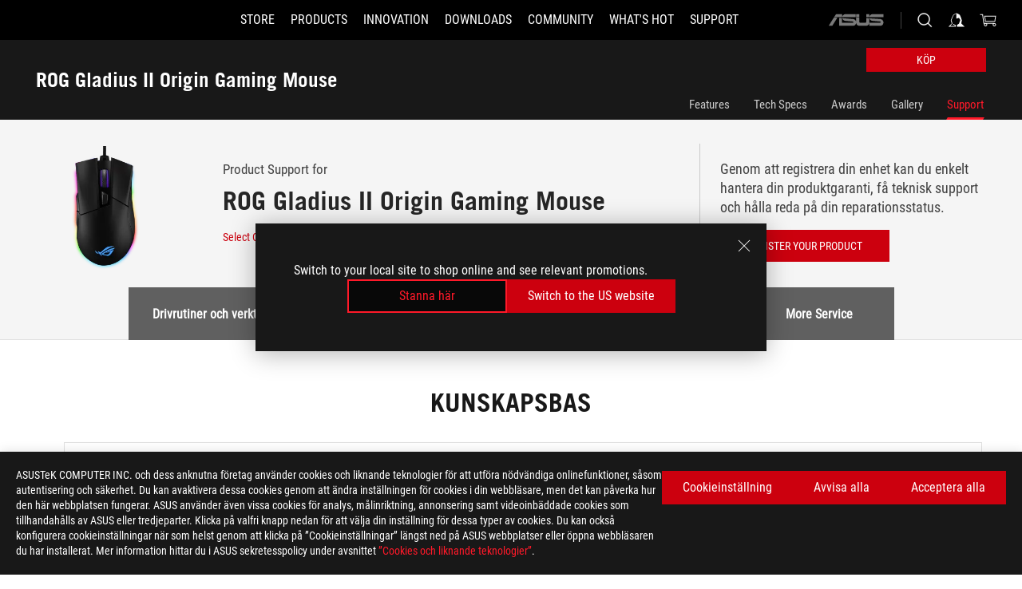

--- FILE ---
content_type: text/html; charset=utf-8
request_url: https://rog.asus.com/se/mice-mouse-pads/mice/ergonomic-right-handed/rog-gladius-ii-origin-model/helpdesk/
body_size: 35244
content:
<!doctype html>
<html data-n-head-ssr dir="ltr" lang="sv-se" data-n-head="%7B%22dir%22:%7B%22ssr%22:%22ltr%22%7D,%22lang%22:%7B%22ssr%22:%22sv-se%22%7D%7D">
  <head >
    <meta data-n-head="ssr" charset="utf-8"><meta data-n-head="ssr" name="viewport" content="width=device-width, initial-scale=1.0"><meta data-n-head="ssr" name="robots" content="index"><meta data-n-head="ssr" data-hid="description" name="description" content="ROG Gladius II Origin is an ergonomic right-handed optical gaming mouse optimized for FPS, featuring a 12000 DPI sensor, exclusive push-fit switch socket design and Aura Sync RGB lighting."><meta data-n-head="ssr" data-hid="og:title" property="og:title" content="ROG Gladius II Origin | Mice &amp; Mouse Pads | ROG Sweden"><meta data-n-head="ssr" data-hid="og:type" property="og:type" content="website"><meta data-n-head="ssr" data-hid="og:site_name" property="og:site_name" content="@ROG"><meta data-n-head="ssr" data-hid="og:description" property="og:description" content="ROG Gladius II Origin is an ergonomic right-handed optical gaming mouse optimized for FPS, featuring a 12000 DPI sensor, exclusive push-fit switch socket design and Aura Sync RGB lighting."><meta data-n-head="ssr" data-hid="og:url" property="og:url" content="https://rog.asus.com/se/mice-mouse-pads/mice/ergonomic-right-handed/rog-gladius-ii-origin-model/helpdesk/"><meta data-n-head="ssr" data-hid="og:image" property="og:image" content="https://dlcdnwebimgs.asus.com/gain/7B8C8484-9EB7-4BE9-864D-328BB3CA4098"><meta data-n-head="ssr" data-hid="twitter:title" property="twitter:title" content="ROG Gladius II Origin | Mice &amp; Mouse Pads | ROG Sweden"><meta data-n-head="ssr" data-hid="twitter:site" property="twitter:site" content="@ROG"><meta data-n-head="ssr" data-hid="twitter:description" property="twitter:description" content="ROG Gladius II Origin is an ergonomic right-handed optical gaming mouse optimized for FPS, featuring a 12000 DPI sensor, exclusive push-fit switch socket design and Aura Sync RGB lighting."><meta data-n-head="ssr" data-hid="twitter:card" property="twitter:card" content="summary_large_image"><meta data-n-head="ssr" data-hid="twitter:image" property="twitter:image" content="https://dlcdnwebimgs.asus.com/gain/7B8C8484-9EB7-4BE9-864D-328BB3CA4098"><title>ROG Gladius II Origin | Mice &amp; Mouse Pads | ROG Sweden</title><link data-n-head="ssr" rel="icon" type="image/x-icon" href="/rog/nuxtStatic/img/favicon.ico"><link data-n-head="ssr" rel="preconnect" href="https://dlcdnwebimgs.asus.com"><link data-n-head="ssr" rel="preconnect" href="https://dlcdnrog.asus.com"><link data-n-head="ssr" rel="preconnect" href="https://asus-brand-assistant.asus.com"><link data-n-head="ssr" rel="preconnect" href="https://dlcdnimgs.asus.com"><link data-n-head="ssr" rel="stylesheet" href="/rog/nuxtStatic/css/fontHQ.css"><link data-n-head="ssr" rel="stylesheet" href="https://dlcdnimgs.asus.com/vendor/cookie-banner/css/alert-info_rog.css" type="text/css"><link data-n-head="ssr" rel="stylesheet" href="https://dlcdnimgs.asus.com/vendor/location-reminder/css/locationreminder_rog.css" type="text/css"><link data-n-head="ssr" rel="canonical" href="https://rog.asus.com/se/mice-mouse-pads/mice/ergonomic-right-handed/rog-gladius-ii-origin-model/helpdesk/"><script data-n-head="ssr" type="text/javascript" src="https://dlcdnrog.asus.com/rog/js/jquery-1.12.4.min.js"></script><script data-n-head="ssr" type="text/javascript">window.AsusAPIConfig = {
          system: "rog",
          websitePath: 'se',
          theme: "rog",
          campaignId: "3f8bcb17-b07f-4992-bcf7-72cdfcf704f9",
          zIndex: 11900,
        }; </script><script data-n-head="ssr" src="" defer></script><script data-n-head="ssr" type="text/javascript">(function (w, d, s, l, i) {
          w[l] = w[l] || [];
          w[l].push({'gtm.start': new Date().getTime(), event: 'gtm.js' });
          var f = d.getElementsByTagName(s)[0],
          j = d.createElement(s),
          dl = l != "dataLayer" ? "&l=" + l : "";
          j.defer = true;
          j.src = "https://www.googletagmanager.com/gtm.js?id=" + i + dl;
          f.parentNode.insertBefore(j, f);
          })(window, document, "script", "dataLayer", "GTM-NJRLM8");
          </script><script data-n-head="nuxt-jsonld" data-hid="nuxt-jsonld--45ce0c7e" type="application/ld+json">[{"@context":"http://schema.org","@type":"Product","name":"ROG Gladius II Origin Gaming Mouse","image":["https://dlcdnwebimgs.asus.com/gain/7B8C8484-9EB7-4BE9-864D-328BB3CA4098","https://dlcdnwebimgs.asus.com/gain/7B8C8484-9EB7-4BE9-864D-328BB3CA4098"],"description":"ROG Gladius II Origin is an ergonomic right-handed optical gaming mouse optimized for FPS, featuring a 12000 DPI sensor, exclusive push-fit switch socket design and Aura Sync RGB lighting.","brand":{"@type":"Brand","name":"ROG"},"offers":{"@type":"Offer","priceCurrency":"SEK","price":"","availability":"https://schema.org/InStock"}},{"@context":"http://schema.org","@type":"BreadcrumbList","itemListElement":[{"@type":"ListItem","position":1,"name":"MICE & MOUSE PADS","item":"https://rog.asus.com/se/mice-mouse-pads-group/"},{"@type":"ListItem","position":2,"name":"ERGONOMIC RIGHT-HANDED","item":"https://rog.asus.com/se/mice-mouse-pads/mice/ergonomic-right-handed-series/"},{"@type":"ListItem","position":3,"name":"ROG GLADIUS II ORIGIN GAMING MOUSE","item":"https://rog.asus.com/se/mice-mouse-pads/mice/ergonomic-right-handed/rog-gladius-ii-origin-model/"},{"@type":"ListItem","position":4,"name":"SUPPORT","item":"https://rog.asus.com/se/mice-mouse-pads/mice/ergonomic-right-handed/rog-gladius-ii-origin-model/helpdesk/"}]}]</script><link rel="stylesheet" href="/_nuxt/b63d001291144.css"><link rel="stylesheet" href="/_nuxt/466cf01291144.css"><link rel="stylesheet" href="/_nuxt/6756901291144.css"><link rel="stylesheet" href="/_nuxt/94d3f01291144.css"><link rel="stylesheet" href="/_nuxt/08ed801291144.css"><link rel="stylesheet" href="/_nuxt/0aa0401291144.css"><link rel="stylesheet" href="/_nuxt/035df01291144.css"><link rel="stylesheet" href="/_nuxt/b57d601291144.css"><link rel="stylesheet" href="/_nuxt/9984f01291144.css"><link rel="stylesheet" href="/_nuxt/918e001291144.css"><link rel="stylesheet" href="/_nuxt/82deb01291144.css"><link rel="stylesheet" href="/_nuxt/c252b01291144.css">
  </head>
  <body id="rogProduct" data-n-head="%7B%22id%22:%7B%22ssr%22:%22rogProduct%22%7D%7D">
    <div data-server-rendered="true" id="__nuxt"><div class="PageLoading__loadingContainer__LnxUq PageLoading__isLeave__YZea2"><i class="PageLoading__loadingIcon__Rr9iJ"></i></div><div id="__layout"><div id="defaultWrapper" data-dirtype="ltr" class="rogApp se default__defaultWrapper__ku4fA"><noscript><iframe src="//www.googletagmanager.com/ns.html?id=GTM-NJRLM8" height="0" width="0" style="display:none;visibility:hidden"></iframe></noscript> <div><div dir="ltr" class="newHeader Header__headerWrapper__4ipKk Header__upscrolled__V-ogp Header__noSticky__kZaPC"><div class="Header__headerContainer__-AktX"><header aria-label="rog header" class="robotoFont Header__header__iNAJ6"><a aria-label="ROG - Republic of Gamers" href="/" id="rogLogo" class="Header__rogLogo__LY-pL"><div class="Header__rogLogoIcon__SUCq+"><svg xmlns="http://www.w3.org/2000/svg" viewBox="0 0 200 37" svg-inline role="presentation" focusable="false"><path d="M22.2 29.1c.8.5 1.6 1 2.4 1.4 8.6 3.8 21.3 6.1 23.7 5.3C55 33.6 62.5 19.5 64.8 13c0 0-7 2.8-14.1 6.1-5.9 2.8-12.4 6-12.4 6l16.5-5s-4.4 10.4-10.2 11.6c-5.8 1.2-16-2.9-16-2.9.8-.7 11.6-8.6 36.8-18.9 1.1-.8 1.8-2.1 2-3.4-5.8.6-11.4 2.3-16.7 4.8-10.6 5-28.5 17.8-28.5 17.8zM3.8 24c1.8 2.3 9.2 4.2 10.2 4.4-4.6-3.2-14-12-14-12 1 2.7 2.3 5.2 3.8 7.6z"></path><path d="M25.6 22.9C30.5 19.3 47.9 4.6 64.7.6c0 0-8.8-1.4-21.3 2.5-4.5 1.4-11 7.7-23.1 19.4-1.6.9-7.5-2.5-10.9-4.1 0 0 5.6 8.9 7.6 11.5 3 4.1 8.5 6.5 8.5 6.5-.5-.5-4.3-4.5-5.4-6.8-.7-1.1.1-2.7 5.5-6.7zM127.9 6.8h-3v8.9h-5.6V6.8h-3v10.4h11.6zM152.9 15.6h-7.5V6.8h-3.1v10.4h9.2zM154.2 6.8h3.1v10.4h-3.1zM191.7 8.3h6.9l1.4-1.5h-11.4v10.4h3.1v-5.1h6.7l1.2-1.6h-7.9zM106.6 13.8h8.3V7.6c0-.4-.3-.8-.7-.8h-10.7v10.3h3.1v-3.3zm0-5.5h5c.1 0 .3 0 .3.5v3.5h-5.3v-4zM140.7 10.8h-.9v-3c0-.6-.3-1-.8-1h-9.7v10.4h11.3l.1-6.4zm-3.1 4.8h-5.2v-3.3h5.2v3.3zm0-4.8h-5.2V8.3h4.9c.3 0 .3.4.3.5v2zM100.5 8.3l1.6-1.5H90.5v10.3h11.6l-1.6-1.5h-6.9v-2.8h7.8v-1.7h-7.8V8.3zM162 8.3h7l1.5-1.5h-11.6v10.3H169l1.5-1.5H162zM154 24.5l1.3-1.5h-11.8v5.6h8.5v3.1h-8.9l1.9 1.6h10.2V27h-8.6v-2.5zM100.6 23h-11v10.3h3.1v-4.4h5.5v4.4h3.1v-9.4c.1-.4-.2-.8-.7-.9zm-2.4 4.4h-5.4v-2.9h5.1c.3 0 .3.3.3.5v2.4zM127.2 24.5l1.6-1.5h-11.7v10.3h11.7l-1.6-1.5h-7V29h7.9v-1.7h-7.9v-2.8zM86.4 24.6L88 23H75.8v10.3h11.8v-5.6h-3.1v4.1H79v-7.2zM103 23v10.4h3.2v-6l3 2.1 3.1-2.1v6h3.1V23l-6.2 4.1zM141.8 28.9v-5c0-.5-.3-1-.8-1h-11.2v10.4h3.1v-8.8h5.4c.3 0 .3.3.3.5v2h-5.1l5.6 6.3h3.7l-3.9-4.4h2.9zM88.7 14.1V7.8c0-.5 0-1-.6-1H75.8V14l3.2 3.5V8.3h6c.4 0 .5.1.5.5v3.3h-5.3l8.5 8.9v-3.5L85.5 14h3.2zM186.1 6.8h-10.5v7.5l2.5 2.9h8.7V7.6c0-.4-.3-.8-.7-.8zm-2.4 8.8h-3.3l-1.7-2V8.3h5v7.3z"></path></svg></div></a> <div class="Header__accessibility__Wa+tY"><div class="orb-skip-links"><span>Accessibility links</span> <ul><li><a href="#rogContent" aria-label="Skip to content">Skip to content</a></li> <li><a aria-label="Accessibility Help" href="https://www.asus.com/se/content/Accessibility-Policy/">Accessibility Help</a></li> <li><a href="#rogMenu" aria-label="Skip to Menu">Skip to Menu</a></li> <li><a href="#rogFooter" aria-label="ASUS Footer">ASUS Footer</a></li></ul></div></div> <nav class="Header__headerNav__9MLbL"><div aria-label="Menu" role="button" tabindex="0" class="Header__headerBurger__sqASp"><span class="Header__rogBurger__di8FM"><svg width="24" height="24" viewBox="0 0 24 24" fill="none" xmlns="http://www.w3.org/2000/svg" svg-inline alt="close" role="presentation" focusable="false"><path fill-rule="evenodd" clip-rule="evenodd" d="M20 6H4v1h16V6zm0 5.5H4v1h16v-1zM4 17h16v1H4v-1z" fill="#fff"></path></svg></span></div> <div class="mobileMenu Header__headerMenu__lncT7"><!----> <ul aria-hidden="true" class="Header__userListMobile__Xz0G0"><li class="Header__userMobileListTitle__HY03J"><svg xmlns="http://www.w3.org/2000/svg" data-name="圖層 1" viewBox="0 0 32 32" role="button" aria-label="go back" svg-inline alt="left" focusable="false"><path d="M8.93 13.77L22.94 0v6.7l-9.18 8.94 9.18 9.66V32L8.93 17.51l-1.87-1.87 1.87-1.87z"></path></svg> <p>USER</p></li> <!----> <li><ul role="list" class="Header__accountLinkSection__-4tgi"><li role="none" style="display:;"><a aria-label="My ROG Elite Rewards" href="https://rog.asus.com/elite/">
                    My ROG Elite Rewards
                  </a> <!----></li><li role="none" style="display:;"><a aria-label="Mitt konto" href="https://account.asus.com/overview.aspx?login_background=general_black">
                    Mitt konto
                  </a> <!----></li><li role="none" style="display:;"><a aria-label="Visa min beställning" href="https://estore.asus.com/se/rog/sales/guest/form/">
                    Visa min beställning
                  </a> <!----></li><li role="none" style="display:;"><a aria-label="Min önskelista" href="https://estore.asus.com/se/rog/wishlist/">
                    Min önskelista
                  </a> <!----></li><li role="none" style="display:;"><a aria-label="Vanliga frågor" href="https://estore.asus.com/se/rog/shopping-faqs">
                    Vanliga frågor
                  </a> <!----></li> <!----></ul></li></ul> <ol role="list" class="headerMenuList Header__headerMenuList__jpBKd"><li role="listitem" class="headerItem Header__menuList__61wq5"><a id="rogMenu" aria-label="STORE" href="https://www.asus.com/se/store" target="_blank" rel="noopener noreferrer" class="Header__noArrow__bv8YA"><span class="menuItem">STORE</span></a> <!----></li><li role="listitem" class="headerItem Header__menuList__61wq5"><div tabindex="0" aria-haspopup="true" id="rogMenu1" class="Header__menuItem__yvKxM"><span class="menuItem">Products</span> <div class="Header__isMobileArrow__8hwJn"><svg width="16" height="16" viewBox="0 0 16 16" fill="none" xmlns="http://www.w3.org/2000/svg" svg-inline role="none" alt="right" focusable="false"><path d="M12.733 8l-6.666 6.667H3.333L10 8 3.333 1.333h2.734L12.733 8z" fill="#181818"></path></svg></div></div> <!----></li><li role="listitem" class="headerItem Header__menuList__61wq5"><div tabindex="0" aria-haspopup="true" id="rogMenu2" class="Header__menuItem__yvKxM"><span class="menuItem">Innovation</span> <div class="Header__isMobileArrow__8hwJn"><svg width="16" height="16" viewBox="0 0 16 16" fill="none" xmlns="http://www.w3.org/2000/svg" svg-inline role="none" alt="right" focusable="false"><path d="M12.733 8l-6.666 6.667H3.333L10 8 3.333 1.333h2.734L12.733 8z" fill="#181818"></path></svg></div></div> <!----></li><li role="listitem" class="headerItem Header__menuList__61wq5"><div tabindex="0" aria-haspopup="true" id="rogMenu3" class="Header__menuItem__yvKxM"><span class="menuItem">Downloads</span> <div class="Header__isMobileArrow__8hwJn"><svg width="16" height="16" viewBox="0 0 16 16" fill="none" xmlns="http://www.w3.org/2000/svg" svg-inline role="none" alt="right" focusable="false"><path d="M12.733 8l-6.666 6.667H3.333L10 8 3.333 1.333h2.734L12.733 8z" fill="#181818"></path></svg></div></div> <!----></li><li role="listitem" class="headerItem Header__menuList__61wq5"><div tabindex="0" aria-haspopup="true" id="rogMenu4" class="Header__menuItem__yvKxM"><span class="menuItem">COMMUNITY</span> <div class="Header__isMobileArrow__8hwJn"><svg width="16" height="16" viewBox="0 0 16 16" fill="none" xmlns="http://www.w3.org/2000/svg" svg-inline role="none" alt="right" focusable="false"><path d="M12.733 8l-6.666 6.667H3.333L10 8 3.333 1.333h2.734L12.733 8z" fill="#181818"></path></svg></div></div> <!----></li><li role="listitem" class="headerItem Header__menuList__61wq5"><div tabindex="0" aria-haspopup="true" id="rogMenu5" class="Header__menuItem__yvKxM"><span class="menuItem">What's HOT</span> <div class="Header__isMobileArrow__8hwJn"><svg width="16" height="16" viewBox="0 0 16 16" fill="none" xmlns="http://www.w3.org/2000/svg" svg-inline role="none" alt="right" focusable="false"><path d="M12.733 8l-6.666 6.667H3.333L10 8 3.333 1.333h2.734L12.733 8z" fill="#181818"></path></svg></div></div> <!----></li><li role="listitem" class="headerItem Header__menuList__61wq5"><a id="rogMenu6" aria-label="Support" href="https://rog.asus.com/se/support" target="_blank" rel="noopener noreferrer" class="Header__noArrow__bv8YA"><span class="menuItem">Support</span></a> <!----></li> <li role="listitem"><a aria-label="ASUS" href="https://www.asus.com/se/" class="Header__mobileAsusLogo__UzZfj"><svg xmlns="http://www.w3.org/2000/svg" width="71.418" height="15.556" viewBox="0 0 71.418 15.556" svg-inline alt="asus" role="presentation" focusable="false"><g data-name="组件 69 – 1"><path fill="#797979" stroke="rgba(0,0,0,0)" stroke-miterlimit="10" d="M52.803 15.056l.009-3.84h13.593a1.609 1.609 0 00.649-.183.818.818 0 00.256-.578c0-.737-.613-.769-.921-.785l-9.882-.815A4.615 4.615 0 0154.3 7.812a3.758 3.758 0 01-1.271-2.052s12.766.746 14.184.877a4.359 4.359 0 013.618 3.351 6.077 6.077 0 01-.022 1.57 4.233 4.233 0 01-4.008 3.5zm-12.767-.017l-.354-.025a4.216 4.216 0 01-3.621-3.534v-.609a5.825 5.825 0 01-.077.656 4.261 4.261 0 01-3.52 3.5h-18.3v-9.8l3.8.276v5.738h13.688a.768.768 0 00.807-.74c.007-.738-.562-.814-.864-.828 0 0-9.444-.774-9.782-.806a4.988 4.988 0 01-2.284-1.074 3.976 3.976 0 01-1.2-2.258s12.694 1 14.119 1.129c2.392.221 3.494 2.753 3.59 3.327 0 0 .008.059.015.164V4.642l3.881.278v5.078a1.23 1.23 0 001.119 1.273h6.6a1.264 1.264 0 001.267-1.285v-4.46l3.843.227v5.358c0 3.627-3.817 3.931-3.817 3.931zM.918 15.021L7.651 4.597l4.341.458-6.472 9.966zM52.803 4.363v-.311a5.491 5.491 0 01.973-2A4.27 4.27 0 0156.918.5h14v3.866zm-3.937 0V.519h3.909v3.844zm-12.844 0V.519h3.912v3.844zm-28.216 0s1.589-2.59 1.983-3.1a1.682 1.682 0 011.4-.738h6.946v3.527a5.5 5.5 0 01.977-2A4.252 4.252 0 0122.253.496h13.086v3.863z" data-name="联合 1"></path></g></svg></a></li></ol> <!----></div></nav> <div class="Header__iconBlock__WQh2q"><div class="Header__asusLogo__I7sul"><a aria-label="ASUS" href="https://www.asus.com/se/"><svg xmlns="http://www.w3.org/2000/svg" width="71.418" height="15.556" viewBox="0 0 71.418 15.556" svg-inline alt="asus" role="none" focusable="false"><g data-name="组件 69 – 1"><path fill="#797979" stroke="rgba(0,0,0,0)" stroke-miterlimit="10" d="M52.803 15.056l.009-3.84h13.593a1.609 1.609 0 00.649-.183.818.818 0 00.256-.578c0-.737-.613-.769-.921-.785l-9.882-.815A4.615 4.615 0 0154.3 7.812a3.758 3.758 0 01-1.271-2.052s12.766.746 14.184.877a4.359 4.359 0 013.618 3.351 6.077 6.077 0 01-.022 1.57 4.233 4.233 0 01-4.008 3.5zm-12.767-.017l-.354-.025a4.216 4.216 0 01-3.621-3.534v-.609a5.825 5.825 0 01-.077.656 4.261 4.261 0 01-3.52 3.5h-18.3v-9.8l3.8.276v5.738h13.688a.768.768 0 00.807-.74c.007-.738-.562-.814-.864-.828 0 0-9.444-.774-9.782-.806a4.988 4.988 0 01-2.284-1.074 3.976 3.976 0 01-1.2-2.258s12.694 1 14.119 1.129c2.392.221 3.494 2.753 3.59 3.327 0 0 .008.059.015.164V4.642l3.881.278v5.078a1.23 1.23 0 001.119 1.273h6.6a1.264 1.264 0 001.267-1.285v-4.46l3.843.227v5.358c0 3.627-3.817 3.931-3.817 3.931zM.918 15.021L7.651 4.597l4.341.458-6.472 9.966zM52.803 4.363v-.311a5.491 5.491 0 01.973-2A4.27 4.27 0 0156.918.5h14v3.866zm-3.937 0V.519h3.909v3.844zm-12.844 0V.519h3.912v3.844zm-28.216 0s1.589-2.59 1.983-3.1a1.682 1.682 0 011.4-.738h6.946v3.527a5.5 5.5 0 01.977-2A4.252 4.252 0 0122.253.496h13.086v3.863z" data-name="联合 1"></path></g></svg> <span class="sr-only">ASUS home logo</span></a></div> <button id="searchButton" tabindex="0" aria-haspopup="true" aria-label="Search, type and press enter to search" class="searchButton Header__searchButton__NyfWa" style="display:;"><svg width="24" height="24" viewBox="0 0 24 24" fill="none" xmlns="http://www.w3.org/2000/svg" role="none" svg-inline alt="search" focusable="false"><g clip-path="url(#clip0_928_570)"><path fill-rule="evenodd" clip-rule="evenodd" d="M16.045 16.645a7.5 7.5 0 11.707-.707l4.254 4.254-.707.707-4.254-4.254zm-.342-1.049A6.5 6.5 0 106.51 6.404a6.5 6.5 0 009.193 9.192z" fill="#fff"></path></g><defs><clipPath id="clip0_928_570"><path fill="#fff" d="M0 0h24v24H0z"></path></clipPath></defs></svg></button> <!----> <div class="headerPersonalBlock__personalWrapper__N2xAS"><button id="personMenuButton" aria-haspopup="true" aria-controls="personMenu" type="button" aria-label="Account Manager byundefined" tabindex="0" class="userButton headerPersonalBlock__accountButton__y2X2l headerPersonalBlock__isLogin__zviqO"><svg width="24" height="24" viewBox="0 0 24 24" fill="none" xmlns="http://www.w3.org/2000/svg" svg-inline alt="user" role="presentation" focusable="false" class="svg-icon"><path d="M12.613 18.28v2.1H22l-4.009-4.009.7-3.982v-.1c-.484-1.44-2.1-6.195-2.783-6.846a18.386 18.386 0 00-3.701-1.874L12 3.5l-.17.069A18.393 18.393 0 008.13 5.443c-.69.651-2.89 5.848-3.32 6.88l-.063.139 1.235 3.939L2 20.383h8.886V18.53l-2.873-1.718-.442.739 2.448 1.452v.507H4.094l2.795-3.123-1.215-4.121a50.59 50.59 0 012.97-6.447 15.671 15.671 0 013.107-1.614V10.304l3.332-.868c.633.85 1.17 1.766 1.6 2.733l-1.587 4.425-2.483 1.686z" fill="#F7F7F7"></path></svg> <img aria-hidden="" src="" alt="user" style="display:none;"></button> <!----></div> <div class="MiniCart__bagWrapper__gKdgC"><button aria-label="0 items in shopping cart" tabindex="0" aria-haspopup="true" class="bagButton MiniCart__bagButton__21a47"><svg width="24" height="24" viewBox="0 0 24 24" fill="none" xmlns="http://www.w3.org/2000/svg" svg-inline alt="bag" role="presentation" focusable="false" class="svg-icon"><path fill-rule="evenodd" clip-rule="evenodd" d="M4.22 5.79l1.57 11.06h.806A2.078 2.078 0 008.38 20a2.078 2.078 0 001.783-3.153l7.428-.006A2.078 2.078 0 0019.37 20c1.149 0 2.079-.93 2.079-2.08 0-1.113-.871-2.02-1.97-2.077v-.003h-.124l-10.787.008a2.114 2.114 0 00-.381 0l-1.528.002L5.09 4.79H1.5v1h2.72zm14.07 12.13c0-.597.485-1.075 1.071-1.08h.017a1.075 1.075 0 011.072 1.08c0 .6-.48 1.08-1.08 1.08-.6 0-1.08-.48-1.08-1.08zM8.247 16.848h.266c.536.065.947.517.947 1.072 0 .6-.48 1.08-1.08 1.08-.6 0-1.08-.48-1.08-1.08 0-.554.418-1.006.947-1.072zM19.56 13.24l.77-5.37H7.89l.77 5.37h10.9zM6.74 6.87h14.73l-1.05 7.37H7.79L6.74 6.87z" fill="#F2F2F2"></path></svg> <!----></button> <div class="bagDropdownMenu MiniCart__bagDropdownMenu__nOEHD MiniCart__desktopBagDropdownMenu__EsRdY" style="left:auto;right:-20px;"><button aria-label="close button" tabindex="0" type="button" class="MiniCart__closeButton__U43ii"><svg width="24" height="24" viewBox="0 0 24 24" fill="none" xmlns="http://www.w3.org/2000/svg" svg-inline alt="close" role="presentation" focusable="false"><path fill-rule="evenodd" clip-rule="evenodd" d="M4.647 5.353l.707-.707L12 11.293l6.646-6.647.708.707L12.708 12l6.647 6.647-.708.707-6.646-6.647-6.647 6.647-.707-.707L11.293 12 4.647 5.353z" fill="#181818"></path></svg></button> <div class="MiniCart__emptyText__luCEA"><p class="MiniCart__title__+qNaA">Du har inga produkter i din kundvagn.</p> <!----></div></div> <div class="bagDropdownMenu MiniCart__bagDropdownMenu__nOEHD MiniCart__mobileBagDropdownMenu__DVJE2" style="left:auto;right:-20px;"><button aria-label="close button" tabindex="0" type="button" class="MiniCart__closeButton__U43ii"><svg xmlns="http://www.w3.org/2000/svg" data-name="圖層 1" viewBox="0 0 32 32" svg-inline alt="close" role="presentation" focusable="false"><path d="M28 5.41L26.59 4 16 14.59 5.41 4 4 5.41 14.59 16 4 26.59 5.41 28 16 17.41 26.59 28 28 26.59 17.41 16 28 5.41z"></path></svg></button> <div class="MiniCart__emptyText__luCEA"><p class="MiniCart__title__+qNaA">Du har inga produkter i din kundvagn.</p> <p><a href="">  </a></p></div></div></div></div></header> <!----></div></div></div> <main class="layout"><div class="productOverview"><div role="main" class="product-content Product__productContent__HKTN1"><div id="productTabBarContainer" class="productTabBarContainer ProductTabBar__productTabBarContainer__O9P3C ProductTabBar__noPrice__wQ7fE ProductTabBar__ecCustomize__+PG+K"><div class="ProductTabBar__productTabBarWrapper__NkfAp"><div class="ProductTabBar__productInfo__kijFw"><a href="https://rog.asus.com/se/mice-mouse-pads/mice/ergonomic-right-handed/rog-gladius-ii-origin-model/" class="ProductTabBar__productName__2TSo7"><h1>ROG Gladius II Origin Gaming Mouse</h1> <span class="sr-only">- Support</span></a> <div class="ProductTabBar__productRatingContent__nNUYh" style="display:none;"><div style="display:none;"><div id="ratingText" data-bv-show="inline_rating" data-bv-set="false" data-bv-product-id=""></div></div></div> <!----> <div class="ProductTabBar__productTabLowPriceTextDesktop__iJxVk ProductTabBar__mobile__JCkq0" style="display:none;"><p>Det lägsta priset från 30 dagar före kampanjen:</p> <p class="ProductTabBar__lowHistoryPrice__t-JUg">
              
            </p></div> <!----></div> <div class="ProductTabBar__productTabBarList__7JGkm"><div class="ProductTabBar__productTabWrapper__wiiO+ ProductTabBar__customize__p8D0z"><div class="customize ProductTabBar__productTabBarBuyNow__LuhPt ProductTabBar__customize__p8D0z"><div class="ButtonRed__redFullButton__0lMzl ButtonRed__isProductBarButton__qIAJB"><a tabindex="0" href="https://webshop.asus.com/se-se/90MP00U1-B0UA00/ASUS-ROG-Gladius-II-Origin" target="_self" rel="" class="btn ButtonRed__btnRed__SXGza ButtonRed__isFull__6Glcz ButtonRed__isFilter__EzHBw ButtonRed__modelButton__tDIKt ButtonRed__isECCustomize__ockGJ"><div class="ButtonRed__inner__U++OE"><span class="buttonName"><!---->
          Köp
          <!----></span></div> <div class="ButtonRed__hoverColor__0DIt8"></div></a></div></div> <!----> <!----> <div class="ProductTabBar__productTabLowPriceTextDesktop__iJxVk ProductTabBar__desktop__0i140" style="display:none;"><p>Det lägsta priset från 30 dagar före kampanjen:</p> 
            <p class="ProductTabBar__lowHistoryPrice__t-JUg">
              
            </p></div> <div class="ProductTabBar__productTabDesktop__Al-sY"><div class="ProductTabBar__productTabBarBottom__AnMuB"><ul role="list" class="tabList"><li class="tabItem"><a href="/se/mice-mouse-pads/mice/ergonomic-right-handed/rog-gladius-ii-origin-model/" id="rogContent">Features</a></li><li class="tabItem"><a href="/se/mice-mouse-pads/mice/ergonomic-right-handed/rog-gladius-ii-origin-model/spec/" id="tabItemLink_1">Tech Specs</a></li><li class="tabItem"><a href="/se/mice-mouse-pads/mice/ergonomic-right-handed/rog-gladius-ii-origin-model/award/" id="tabItemLink_2">Awards</a></li><li class="tabItem"><a href="/se/mice-mouse-pads/mice/ergonomic-right-handed/rog-gladius-ii-origin-model/gallery/" id="tabItemLink_3">Gallery</a></li><li class="tabItem ProductTabBar__active__N4qFo"><a href="/se/mice-mouse-pads/mice/ergonomic-right-handed/rog-gladius-ii-origin-model/helpdesk/" id="tabItemLink_4">Support</a></li> <!----></ul></div></div></div></div></div> <div class="ProductTabBar__productFullMenuMobile__S2P4+"><button tabindex="0" aria-label="show mobile tab list" class="ProductTabBar__mobileFullMenuButton__YjpKG"><span>
          Menu
        </span> <svg width="12" height="12" viewBox="0 0 12 12" fill="none" xmlns="http://www.w3.org/2000/svg" svg-inline focusable="false" aria-hidden="true" alt="triangle down" role="presentation"><path d="M1 4l5 6 5-6H1z" fill="#fff"></path></svg></button></div> <div aria-hidden="true" class="ProductTabBar__mobileTabList__OFkOO" style="height:0px;"><ul><li tabindex="-1" class="tabItem firstTabItem"><!----> <div class="ProductTabBar__firstTabItemMobile__eKv82"><span>
                  Features
                </span></div> <ul class="ProductTabBar__subTabListMobile__mrIWV" style="height:0px;"><li tabindex="-1" class="tabItem firstTabItem ProductTabBar__firstTabItem__FE3gO"><span>
                    Features
                  </span></li> </ul></li> <li tabindex="-1" class="tabItem ProductTabBar__mobileTabItem__KF1TS"><span>
                Tech Specs
              </span></li><li tabindex="-1" class="tabItem ProductTabBar__mobileTabItem__KF1TS"><span>
                Awards
              </span></li><li tabindex="-1" class="tabItem ProductTabBar__mobileTabItem__KF1TS"><span>
                Gallery
              </span></li><li tabindex="-1" class="tabItem ProductTabBar__mobileTabItem__KF1TS ProductTabBar__active__N4qFo"><span>
                Support
              </span></li></ul></div></div> <!----> <div class="ProductSupport__productSupportWrapper__BeKCy"><div class="ProductSupport__productSupport__jCeyd"><div class="ProductSupportHeader__productSupportHeaderWrapper__T8Pgk"><div class="ProductSupportHeader__productSupportHeader__SnIIN"><div class="ProductSupportHeader__productHeadLeft__ZSNwU"><div class="ProductSupportHeader__productHeadImg__m37R8"><img src="https://dlcdnwebimgs.asus.com/gain/7B8C8484-9EB7-4BE9-864D-328BB3CA4098/h300/w300/fwebp" alt></div> <div class="ProductSupportHeader__productInfo__+Yt7u"><div class="ProductSupportHeader__productHeadLeftWord__WG4-q">Product Support for</div> <span class="ProductSupportHeader__productTitle__pQJw2">ROG Gladius II Origin Gaming Mouse</span> <a aria-label="Select Other Model" rel="noopener noreferrer" class="ProductSupportHeader__productHeadLeftlink__clp2a">
          Select Other Model
          <svg xmlns="http://www.w3.org/2000/svg" data-name="圖層 1" viewBox="0 0 32 32" svg-inline alt="arrow" role="presentation" focusable="false"><path d="M23.07 13.77L9.06 0v6.7l9.18 8.94-9.18 9.66V32l14.01-14.49 1.87-1.87-1.87-1.87z"></path></svg></a></div></div> <div class="ProductSupportHeader__productHeadRight__fbIUi"><div class="ProductSupportHeader__productHeadRightWord__6ghT9">Genom att registrera din enhet kan du enkelt hantera din produktgaranti, få teknisk support och hålla reda på din reparationsstatus.</div> <div class="ButtonRed__redFullButton__0lMzl"><a tabindex="0" href="https://redirect.asus.com/rda?pdt=" target="_self" rel="" class="btn ButtonRed__btnRed__SXGza ButtonRed__isFull__6Glcz"><div class="ButtonRed__inner__U++OE"><span class="buttonName ButtonRed__smallFont__LQtGu"><!---->
          REGISTER YOUR PRODUCT
          <!----></span></div> <div class="ButtonRed__hoverColor__0DIt8"></div></a></div></div></div></div> <div class="ProductSupportContent__productSupportContent__5vsC-"><div class="Tabs__tabWrapper__bJGIp"><div class="Tabs__tabs__G7xwf"><ul role="tablist"></ul></div> <div class="Tabs__tabsContentWrapper__vdQ3Q"><!----><!----><!----><!----><!----></div></div></div> <div class="ProductFooter__productFooterContainer__Mu9vd ProductFooter__productBackgroundBlack__ZFDu8"><div class="ProductFooter__productFooterContent__mXPuo"><!----> <!----> <p class="sr-only">Disclaimer</p> <div class="ProductFooter__productFooterList__J6HzI"><ul><li><div>Products certified by the Federal Communications Commission and Industry Canada will be distributed in the United States and Canada. Please visit the ASUS USA and ASUS Canada websites for information about locally available products.</div></li><li><div>All specifications are subject to change without notice. Please check with your supplier for exact offers. Products may not be available in all markets.</div></li><li><div>Specifications and features vary by model, and all images are illustrative. Please refer to specification pages for full details.</div></li><li><div>PCB color and bundled software versions are subject to change without notice.</div></li><li><div>Brand and product names mentioned are trademarks of their respective companies.</div></li><li><div>Unless otherwise stated, all performance claims are based on theoretical performance. Actual figures may vary in real-world situations.</div></li><li><div>The actual transfer speed of USB 3.0, 3.1, 3.2, and/or Type-C will vary depending on many factors including the processing speed of the host device, file attributes and other factors related to system configuration and your operating environment.</div></li><li><div>For pricing information, ASUS is only entitled to set a recommendation resale price. All resellers are free to set their own price as they wish.</div></li><li><div>Price may not include extra fee, including tax、shipping、handling、recycling fee.</div></li></ul></div></div></div></div></div> <script type="application/javascript" src="/rog/nuxtStatic/js/overview.js"></script> <!----><!----><!----><!----><!----><!----><!----></div> <!----> <!----></div></main> <div><footer dir="ltr" class="footer newFooter Footer__footerContainer__4paCr"><div class="Footer__footerContent__8f6dw"><div class="Footer__footerTopContent__vP++P" style="display:;"><div aria-label="breadcrumbs" role="navigation" class="Breadcrumb__breadcrumbContainer__1YPg6"><ul class="Breadcrumb__breadcrumbList__qVeH2"><li class="Breadcrumb__breadcrumbHomeList__7VIjI Breadcrumb__breadcrumbItem__JOFwJ" style="display:;"><p class="Breadcrumb__homeLinkIcon__HXqz1"><a aria-label="HomePage" href="https://rog.asus.com/se/" aria-current="false"><svg width="32" height="18" viewBox="0 0 32 18" fill="none" xmlns="http://www.w3.org/2000/svg" svg-inline role="presentation" focusable="false"><path fill-rule="evenodd" clip-rule="evenodd" d="M12.143 11.094c-2.552 1.888-2.936 2.676-2.627 3.273a20.501 20.501 0 002.58 3.2v.023a11.358 11.358 0 01-4.046-3.097c-.935-1.264-3.596-5.474-3.596-5.474.297.142.634.314.992.495 1.573.799 3.54 1.796 4.173 1.443 5.736-5.593 8.835-8.558 10.954-9.222C26.517-.139 30.677.54 30.677.54 23.67 2.194 16.384 7.825 13.19 10.294c-.425.328-.777.6-1.046.8zm-.445 3.575a8.9 8.9 0 01-1.158-.645s8.482-6.043 13.5-8.429A24.683 24.683 0 0132 3.292a2.404 2.404 0 01-.949 1.622h-.047c-11.95 4.874-16.992 8.657-17.395 8.966 0 .007 4.862 1.918 7.59 1.37 2.727-.547 4.824-5.469 4.824-5.469l1.758-.54-9.578 2.893.525-.266.033-.011c.797-.409 2.504-1.253 5.313-2.567 3.348-1.575 6.669-2.893 6.669-2.893-1.11 3.083-4.653 9.767-7.789 10.791-1.167.375-7.158-.72-11.256-2.519zm7.03-2.8l.009-.005-.142.052.133-.048zm9.975-6.217zM1.812 11.596A17.537 17.537 0 010 7.996s4.478 4.178 6.662 5.703l-.059-.028c-.484-.112-3.928-.956-4.791-2.075z" fill="#B3B3B3"></path></svg></a></p></li> <li><ul class="Breadcrumb__breadcrumbSubList__Mwlb7"><li style="display:;"><p><a aria-label="Gaming  Mice &amp; Mouse Pads" href="https://rog.asus.com/se/mice-mouse-pads-group/" aria-current="false"><span>Gaming  Mice &amp; Mouse Pads</span></a></p></li><li style="display:;"><p><a aria-label="Ergonomic Right-Handed" href="https://rog.asus.com/se/mice-mouse-pads/mice/ergonomic-right-handed-series/" aria-current="false"><span>Ergonomic Right-Handed</span></a></p></li><li style="display:;"><p><a aria-label="ROG Gladius II Origin Gaming Mouse" href="https://rog.asus.com/se/mice-mouse-pads/mice/ergonomic-right-handed/rog-gladius-ii-origin-model/" aria-current="false"><span>ROG Gladius II Origin Gaming Mouse</span></a></p></li> <!----></ul></li></ul></div></div> <div class="Footer__footerPayMentContent__XPHka Footer__noPayMent__pCsRR"><!----> <div class="Footer__crmWrapper__YQPB5"><label for>Få de senaste erbjudandena och mer</label> <div class="Footer__crmInputWrapper__CwI5O"><span class="Footer__measureSpan__CYOrq">
            Ange e-postadress
          </span> <input type="email" placeholder="Ange e-postadress" value="" class="Footer__crmInput__9HXwz"> <div class="Footer__crmButton__tkSOw"><div class="ButtonRed__redFullButton__0lMzl"><div role="button" tabindex="0" class="btn ButtonRed__btnRed__SXGza ButtonRed__isFull__6Glcz ButtonRed__maxWidth__D1j8R ButtonRed__isCrmButton__-qqmC"><div class="buttonClick ButtonRed__inner__U++OE"><span class="buttonClick"><!----> <!---->
          Sign up
        </span></div> <div class="buttonClick ButtonRed__hoverColor__0DIt8"></div></div></div></div></div> <p class="Footer__warnText__A96XK"><svg width="12" height="12" viewBox="0 0 12 12" fill="none" xmlns="http://www.w3.org/2000/svg" svg-inline alt="warn" role="presentation" focusable="false" class="icon"><path d="M6 0a6 6 0 110 12A6 6 0 016 0z" fill="#000"></path><path d="M6 0a6 6 0 106 6 6.018 6.018 0 00-6-6zm.692 9H5.308V7.846h1.384V9zm0-2.538H5.308V2.769h1.384v3.693z" fill="#FA5C00"></path></svg>

        Please enter a valid email address.</p></div></div> <div class="Footer__siteMap__NF2ry"><div class="Footer__siteLeftContent__lMlV3"><ul role="list" class="Footer__footerLinks__p1J6O"><li role="listitem" class="Footer__footerLink__jWbYC"><a id="rogFooter" target="_self" rel="" class="Footer__footerItemName__DEwd0 firstFooterItem">About ROG</a></li><li role="listitem" class="Footer__footerLink__jWbYC"><a id="rogFooter1" target="_self" rel="" class="Footer__footerItemName__DEwd0">Home</a></li><li role="listitem" class="Footer__footerLink__jWbYC"><a id="rogFooter2" target="_blank" rel="noopener noreferrer" class="Footer__footerItemName__DEwd0">NEWSROOM</a></li></ul> <ul role="tree" aria-label="socialMedia" class="Footer__socialList__nGDiB"><li role="treeitem" class="Footer__socialLink__MRz8L"><a href="https://www.facebook.com/rognordic" class="Footer__socialItem__sqbj-"><svg width="24" height="24" viewBox="0 0 24 24" fill="none" xmlns="http://www.w3.org/2000/svg" svg-inline alt="facebook" role="presentation" focusable="false"><path d="M12 1C5.925 1 1 5.925 1 12c0 5.158 3.552 9.487 8.343 10.676V15.36H7.075V12h2.268V10.55c0-3.744 1.694-5.479 5.37-5.479.697 0 1.9.137 2.391.273v3.047c-.26-.027-.71-.04-1.27-.04-1.804 0-2.501.683-2.501 2.459V12h3.593l-.617 3.361h-2.976v7.558C18.78 22.261 23 17.624 23 11.999 23 5.926 18.075 1 12 1z" fill="#B3B3B3"></path></svg> <!----> <!----> <!----> <!----> <!----> <!----> <!----> <!----> <!----> <!----> <!----> <span class="sr-only">facebook</span></a></li><li role="treeitem" class="Footer__socialLink__MRz8L"><a href="https://twitter.com/ASUS_ROG" class="Footer__socialItem__sqbj-"><!----> <svg width="24" height="24" viewBox="0 0 24 24" fill="none" xmlns="http://www.w3.org/2000/svg" svg-inline alt="twitter" role="presentation" focusable="false"><path d="M17.751 3.46h3.067l-6.7 7.658L22 21.538h-6.172l-4.833-6.32-5.531 6.32h-3.07l7.167-8.19L2 3.46h6.328l4.37 5.777L17.75 3.46zm-1.076 16.243h1.7L7.404 5.199H5.58l11.094 14.504z" fill="#B3B3B3"></path></svg> <!----> <!----> <!----> <!----> <!----> <!----> <!----> <!----> <!----> <!----> <span class="sr-only">twitter</span></a></li><li role="treeitem" class="Footer__socialLink__MRz8L"><a href="https://www.youtube.com/user/asusrog" class="Footer__socialItem__sqbj-"><!----> <!----> <!----> <svg width="24" height="24" viewBox="0 0 24 24" fill="none" xmlns="http://www.w3.org/2000/svg" svg-inline alt="youtube" role="presentation" focusable="false"><path d="M22.78 8.339s-.214-1.517-.876-2.183c-.838-.877-1.774-.881-2.204-.933C16.623 5 12.004 5 12.004 5h-.008s-4.62 0-7.696.223c-.43.052-1.366.056-2.204.933-.662.666-.873 2.183-.873 2.183S1 10.122 1 11.9v1.667c0 1.779.22 3.562.22 3.562s.214 1.517.871 2.183c.838.877 1.938.846 2.428.94 1.762.169 7.481.22 7.481.22s4.623-.008 7.7-.228c.43-.051 1.366-.056 2.204-.932.662-.666.877-2.183.877-2.183S23 15.351 23 13.568v-1.667c0-1.78-.22-3.562-.22-3.562zM9.728 15.592V9.409l5.942 3.102-5.942 3.08z" fill="#B3B3B3"></path></svg> <!----> <!----> <!----> <!----> <!----> <!----> <!----> <!----> <span class="sr-only">youtube</span></a></li><li role="treeitem" class="Footer__socialLink__MRz8L"><a href="https://www.twitch.tv/asusrog" class="Footer__socialItem__sqbj-"><!----> <!----> <!----> <!----> <svg width="24" height="24" viewBox="0 0 24 24" fill="none" xmlns="http://www.w3.org/2000/svg" svg-inline alt="twitch" role="presentation" focusable="false"><path d="M6.499 2L2.57 5.929V20.07h4.714V24l3.929-3.929h3.143L21.427 13V2H6.5zm13.357 10.214l-3.143 3.143H13.57l-2.75 2.75v-2.75H7.284V3.571h12.572v8.643z" fill="#B3B3B3"></path><path d="M17.499 6.321h-1.572v4.715H17.5V6.32zM13.177 6.321h-1.571v4.715h1.571V6.32z" fill="#B3B3B3"></path></svg> <!----> <!----> <!----> <!----> <!----> <!----> <!----> <span class="sr-only">twitch</span></a></li><li role="treeitem" class="Footer__socialLink__MRz8L"><a href="https://www.instagram.com/rognordic/?hl=sv" class="Footer__socialItem__sqbj-"><!----> <!----> <svg width="24" height="24" viewBox="0 0 24 24" fill="none" xmlns="http://www.w3.org/2000/svg" svg-inline alt="instagram" role="presentation" focusable="false"><path d="M12.172 4.3c2.672 0 2.989.012 4.04.059.977.043 1.504.207 1.856.344.464.18.8.398 1.148.746.352.351.567.684.746 1.148.137.352.301.883.344 1.856.047 1.055.059 1.372.059 4.04 0 2.673-.012 2.989-.059 4.04-.043.977-.207 1.504-.344 1.856-.18.465-.398.8-.746 1.149a3.076 3.076 0 01-1.148.746c-.352.137-.883.3-1.856.344-1.055.046-1.372.058-4.04.058-2.673 0-2.989-.012-4.04-.058-.977-.043-1.504-.207-1.856-.344-.465-.18-.8-.399-1.148-.746a3.076 3.076 0 01-.747-1.15c-.136-.35-.3-.882-.344-1.855-.046-1.055-.058-1.371-.058-4.04 0-2.672.012-2.989.058-4.04.043-.976.208-1.504.344-1.856.18-.464.399-.8.747-1.148a3.076 3.076 0 011.148-.746c.352-.137.883-.301 1.856-.344 1.051-.047 1.367-.059 4.04-.059zm0-1.801c-2.716 0-3.055.012-4.122.059-1.063.047-1.793.218-2.426.465A4.882 4.882 0 003.85 4.179a4.9 4.9 0 00-1.157 1.77c-.246.637-.418 1.363-.464 2.426-.047 1.07-.06 1.41-.06 4.126 0 2.715.013 3.055.06 4.122.046 1.063.218 1.793.464 2.426.258.66.598 1.22 1.157 1.774a4.89 4.89 0 001.77 1.152c.637.247 1.363.418 2.426.465 1.067.047 1.407.059 4.122.059s3.055-.012 4.122-.059c1.063-.047 1.793-.218 2.426-.465a4.89 4.89 0 001.77-1.152 4.89 4.89 0 001.153-1.77c.246-.637.418-1.364.465-2.426.046-1.067.058-1.407.058-4.122s-.012-3.055-.058-4.122c-.047-1.063-.22-1.793-.465-2.426a4.686 4.686 0 00-1.145-1.778 4.889 4.889 0 00-1.77-1.153c-.637-.246-1.364-.418-2.426-.464-1.07-.051-1.41-.063-4.126-.063z" fill="#B3B3B3"></path><path d="M12.172 7.363a5.139 5.139 0 00-5.138 5.138 5.139 5.139 0 105.138-5.138zm0 8.47a3.333 3.333 0 110-6.666 3.333 3.333 0 010 6.667zM18.712 7.16a1.2 1.2 0 11-2.4 0 1.2 1.2 0 012.4 0z" fill="#B3B3B3"></path></svg> <!----> <!----> <!----> <!----> <!----> <!----> <!----> <!----> <!----> <span class="sr-only">instagram</span></a></li></ul></div></div> <div class="Footer__footerLine__3dhcV"><div></div> <div></div></div> <!----> <div class="Footer__privateContent__hl0oD"><div class="Footer__footerLeftBottomContent__MLbtq"><button tabindex="0" type="button" aria-label="Content Language Selector. Currently set toSweden/Svenska" class="Footer__language__wc6xe Footer__footerItemName__DEwd0 Footer__footerRegionButton__GbKJs"><svg xmlns="http://www.w3.org/2000/svg" data-name="圖層 1" viewBox="0 0 32 32" svg-inline alt="language change" role="presentation" focusable="false" class="Footer__languageIcon__7s29R"><path d="M16 0a16 16 0 1016 16A16 16 0 0016 0zm14.28 16h-5.85a29.25 29.25 0 00-.65-6.25 18.25 18.25 0 004.08-1.7 14.21 14.21 0 012.42 8zm-21 0a27.59 27.59 0 01.61-5.83 29.15 29.15 0 005.24.61V16H9.29zm13.42 0h-5.84v-5.22a29.15 29.15 0 005.24-.61 27.59 27.59 0 01.61 5.83zm-7.56 14.14c-1.67-.48-3.17-2.32-4.23-5a26.22 26.22 0 014.23-.45zm1.72-5.42a26.22 26.22 0 014.23.45c-1.06 2.65-2.56 4.49-4.23 5zm0-1.72v-5.25h5.79a25.52 25.52 0 01-1 5.76 29.41 29.41 0 00-4.79-.51zm0-13.94v-7.2c2 .57 3.75 3.11 4.81 6.64a27.42 27.42 0 01-4.81.56zm-1.72-7.2v7.2a27.42 27.42 0 01-4.81-.56c1.06-3.5 2.81-6.07 4.81-6.64zm0 15.89V23a29.41 29.41 0 00-4.8.51 25.52 25.52 0 01-1-5.76zm-6.5 6.15a20.36 20.36 0 00-3.53 1.31 14.26 14.26 0 01-3.27-7.46h5.78a27.14 27.14 0 001.02 6.15zm.56 1.64a14.1 14.1 0 002.25 4 14.19 14.19 0 01-5.08-3 19.55 19.55 0 012.83-1zm13.6 0a19.55 19.55 0 012.83 1 14.19 14.19 0 01-5.08 3 14.1 14.1 0 002.25-4zm.56-1.64a27.14 27.14 0 001-6.15h5.78a14.26 14.26 0 01-3.27 7.46 20.36 20.36 0 00-3.51-1.31zM26.8 6.68a17.25 17.25 0 01-3.45 1.4 15.46 15.46 0 00-2.8-5.6 14.3 14.3 0 016.25 4.2zm-15.35-4.2a15.46 15.46 0 00-2.8 5.6 17.25 17.25 0 01-3.45-1.4 14.3 14.3 0 016.25-4.2zM4.14 8.05a18.25 18.25 0 004.08 1.7A29.25 29.25 0 007.57 16H1.72a14.21 14.21 0 012.42-7.95z"></path></svg> <p>Sweden/Svenska</p></button></div> <div class="Footer__personalContent__AjxR0"><!----> <ul role="list" class="Footer__termsContent__lvktr"><!----> <li role="listitem"><a href="https://rog.asus.com/se/terms-of-notice/privacy_policy/" class="Footer__footerItemName__DEwd0 Footer__footerItemLink__Qbyko">Sekretesspolicy</a></li><li role="listitem"><a href="https://rog.asus.com/se/terms-of-notice/official-site/" class="Footer__footerItemName__DEwd0 Footer__footerItemLink__Qbyko">Meddelande om användarvillkor</a></li></ul> <button class="Footer__cookieSettingButton__0JFaZ" style="display:;">
          Cookie Settings
        </button> <p class="Footer__copyRightContent__2jo3j Footer__footerItemName__DEwd0">&copy;ASUSTeK Computer Inc. All rights reserved.</p></div></div> <!----></div></footer></div></div></div></div><script>window.__NUXT__=(function(a,b,c,d,e,f,g,h,i,j,k,l,m,n,o,p,q,r,s,t,u,v,w,x,y,z,A,B,C,D,E,F,G,H,I,J,K,L,M,N,O,P,Q,R,S,T,U,V,W,X,Y,Z,_,$,aa,ab,ac,ad,ae,af,ag,ah,ai,aj,ak,al,am,an,ao,ap,aq,ar,as,at,au,av,aw,ax,ay,az,aA,aB,aC,aD,aE,aF,aG,aH,aI,aJ,aK,aL,aM,aN,aO,aP,aQ,aR,aS,aT,aU,aV,aW,aX,aY,aZ,a_,a$,ba,bb,bc,bd,be,bf,bg,bh,bi,bj,bk,bl,bm,bn,bo,bp,bq,br,bs,bt,bu,bv,bw,bx,by,bz,bA,bB,bC,bD,bE,bF,bG,bH,bI,bJ,bK,bL,bM,bN,bO,bP,bQ,bR,bS,bT,bU,bV,bW,bX,bY,bZ,b_,b$,ca,cb,cc,cd,ce,cf,cg,ch,ci,cj,ck,cl,cm,cn,co,cp,cq,cr,cs,ct,cu,cv,cw,cx,cy,cz,cA,cB,cC,cD,cE,cF,cG,cH,cI,cJ,cK,cL,cM,cN,cO,cP,cQ,cR,cS,cT,cU,cV,cW,cX,cY,cZ,c_,c$,da,db,dc,dd,de,df,dg,dh,di,dj,dk,dl,dm,dn,do0,dp,dq,dr,ds,dt,du,dv,dw,dx,dy,dz,dA,dB,dC,dD,dE,dF,dG,dH,dI,dJ,dK,dL,dM,dN,dO,dP,dQ,dR,dS,dT,dU,dV,dW,dX,dY,dZ,d_,d$,ea,eb,ec,ed,ee,ef,eg,eh,ei,ej,ek,el,em,en,eo,ep,eq,er,es,et,eu,ev,ew,ex,ey,ez,eA,eB,eC,eD,eE,eF,eG,eH,eI,eJ,eK,eL,eM,eN,eO,eP,eQ,eR,eS,eT,eU,eV,eW,eX,eY){as.websiteId=at;as.webPath=aH;as.language="Svenska";as.accountLang=M;as.isoCode=aI;as.freeShipping=a;as.memberDiscount=b;as.cookieBannerFlag=b;as.currencyCode="SEK";as.priceWithTax=c;as.currencySymbol=" SEK";as.currencyPosition=q;as.thousandSeparators=v;as.decimalSeparator=h;as.numberOfDecimal=f;as.storeviewCode=aJ;as.ecDomain=t;as.tagLang=aJ;as.hatchStatus=c;as.ecStatus=c;as.hatchRegionCode=aI;as.hatchLang=a;as.mcc=u;as.graphqApiType=o;as.priceReduction=c;as.customerGroup=c;as.groupIdOnly=b;as.addOn=c;as.singlePurchase=c;as.guestId=g;as.currencyFormat=c;as.hundredthsTemplate=c;as.brand=c;as.brandName=e;as.miniCarQty=b;as.authHasGroup=j;eS.awardName="Platinum";eS.awardImg="https:\u002F\u002Fwww.asus.com\u002Fmedia\u002Fimages\u002Faward_logo\u002F1339\u002F15604.png";eS.awardUrl="https:\u002F\u002Fplay3r.net\u002FReviews\u002Fperipherals\u002Fasus-rog-gladius-ii-origin-Peripherals-Review\u002F";eS.awardDate="03\u002F18\u002F2019";eS.description="“ASUS are hitting the upper mid-range market hard with this Peripherals, offering extra longevity with replaceable switches is almost unique and a neat addition in this price range.”";eS.media="Play3r.net";eS.target=n;eS.area="UNITED KINGDOM";eT[0]={videoType:aF,videoImg:a,videoUrl:"https:\u002F\u002Fwww.youtube.com\u002Fwatch?v=Smf1cKH_8vk",videoDate:"03\u002F09\u002F2019",description:"Review Gaming Gear ROG Gladius II Origin - Call of Duty Edition",media:"Momo Chan",target:n,area:"INDONESIA"};eT[1]={videoType:aF,videoImg:a,videoUrl:"https:\u002F\u002Fwww.youtube.com\u002Fwatch?v=tmNz4P9s6qk",videoDate:"12\u002F30\u002F2019",description:"The mouse works smoothly, reads every pixel and I have no complaints",media:"AlexFresh",target:n,area:aG};eT[2]={videoType:aF,videoImg:a,videoUrl:"https:\u002F\u002Fwww.youtube.com\u002Fwatch?v=v-pOOR-nEaY",videoDate:"02\u002F10\u002F2020",description:"Overall, I am completely satisfied with this mouse - it has a convenient form factor, a good quality RGB backlight and most importantly, a well-assembled body.",media:"Ogliad UA",target:n,area:aG};eU[0]={mediaImg:"https:\u002F\u002Fwww.asus.com\u002Fmedia\u002Fimages\u002Faward_logo\u002F1261\u002F202205091652439070934.png",mediaUrl:"https:\u002F\u002Ftech.icrewplay.com\u002Frog-gladius-ii-origin-la-recensione\u002F",mediaDate:"03\u002F16\u002F2022",description:"There are similar peripherals, always signed ASUS at a lower cost and it's true, I also agree, but for those who want to make a leap in quality it's ideal. Especially for those who, perhaps, have more than one computer and who play on each of these with Cloud systems.",media:"tech.icrewplay.com",target:n,area:"ITALY"};eU[1]={mediaImg:"https:\u002F\u002Fwww.asus.com\u002Fmedia\u002Fimages\u002Faward_logo\u002F1353\u002F202304041451093420254.png",mediaUrl:"https:\u002F\u002Fhi-tech.ua\u002Farticle\u002Fasus-rog-gladius-ii-origin\u002F",mediaDate:"03\u002F02\u002F2020",description:"The ROG Gladius II Origin mouse is a solid and comfortable device that is equally suitable for both games and work. Of course, the first in priority, so the equipment consists of bonus switches, two cables, a bag for transportation and stickers of the Republic of Gamers. In the program, you can adjust the mouse settings to your taste and style.",media:"Hi-Tech Expert",target:n,area:aG};return {layout:"default",data:[{websiteCurrent:as,siteURL:"rog.asus.com\u002Fse\u002Fmice-mouse-pads\u002Fmice\u002Fergonomic-right-handed\u002Frog-gladius-ii-origin-model\u002Fhelpdesk\u002F",productCustomizeTabOverviewData:a,gaClientId:a,aticket:a,campaignId:a,campaignTitle:a,campaignButtonName:a},{WebsiteId:at}],fetch:{},error:w,state:{Website:{websiteObj:[{websiteId:c,webPath:"global",language:k,accountLang:N,isoCode:a,freeShipping:a,memberDiscount:b,cookieBannerFlag:b,currencyCode:a,priceWithTax:b,currencySymbol:a,currencyPosition:a,thousandSeparators:a,decimalSeparator:a,numberOfDecimal:b,storeviewCode:a,ecDomain:a,tagLang:a,hatchStatus:b,ecStatus:b,hatchRegionCode:a,hatchLang:a,mcc:a,graphqApiType:a,priceReduction:b,customerGroup:b,groupIdOnly:b,addOn:b,singlePurchase:b,guestId:a,currencyFormat:b,hundredthsTemplate:b,brand:b,brandName:a,miniCarQty:b,authHasGroup:d},{websiteId:f,webPath:"mx",language:x,accountLang:"es-mx",isoCode:aK,freeShipping:a,memberDiscount:b,cookieBannerFlag:b,currencyCode:"MXN",priceWithTax:c,currencySymbol:H,currencyPosition:l,thousandSeparators:h,decimalSeparator:i,numberOfDecimal:f,storeviewCode:aL,ecDomain:B,tagLang:aL,hatchStatus:c,ecStatus:c,hatchRegionCode:aK,hatchLang:a,mcc:C,graphqApiType:o,priceReduction:b,customerGroup:c,groupIdOnly:b,addOn:c,singlePurchase:c,guestId:D,currencyFormat:b,hundredthsTemplate:c,brand:c,brandName:e,miniCarQty:c,authHasGroup:j},{websiteId:au,webPath:"es",language:x,accountLang:"es-ES",isoCode:aM,freeShipping:a,memberDiscount:b,cookieBannerFlag:b,currencyCode:y,priceWithTax:c,currencySymbol:E,currencyPosition:q,thousandSeparators:i,decimalSeparator:h,numberOfDecimal:f,storeviewCode:aN,ecDomain:t,tagLang:aN,hatchStatus:c,ecStatus:c,hatchRegionCode:aM,hatchLang:a,mcc:u,graphqApiType:o,priceReduction:c,customerGroup:c,groupIdOnly:b,addOn:c,singlePurchase:c,guestId:g,currencyFormat:c,hundredthsTemplate:c,brand:c,brandName:e,miniCarQty:b,authHasGroup:j},{websiteId:4,webPath:"th",language:"ไทย",accountLang:"th-th",isoCode:aO,freeShipping:a,memberDiscount:b,cookieBannerFlag:b,currencyCode:"THB",priceWithTax:c,currencySymbol:"฿",currencyPosition:l,thousandSeparators:h,decimalSeparator:i,numberOfDecimal:f,storeviewCode:aP,ecDomain:"https:\u002F\u002Fth.store.asus.com",tagLang:aP,hatchStatus:c,ecStatus:c,hatchRegionCode:aO,hatchLang:a,mcc:r,graphqApiType:F,priceReduction:b,customerGroup:c,groupIdOnly:b,addOn:c,singlePurchase:b,guestId:g,currencyFormat:b,hundredthsTemplate:c,brand:c,brandName:e,miniCarQty:b,authHasGroup:d},{websiteId:av,webPath:"tw",language:aQ,accountLang:"zh-tw",isoCode:aR,freeShipping:a,memberDiscount:b,cookieBannerFlag:b,currencyCode:"TWD",priceWithTax:c,currencySymbol:"NT$",currencyPosition:l,thousandSeparators:h,decimalSeparator:a,numberOfDecimal:b,storeviewCode:aS,ecDomain:B,tagLang:aS,hatchStatus:b,ecStatus:c,hatchRegionCode:aR,hatchLang:a,mcc:C,graphqApiType:o,priceReduction:b,customerGroup:c,groupIdOnly:b,addOn:c,singlePurchase:c,guestId:D,currencyFormat:b,hundredthsTemplate:b,brand:c,brandName:e,miniCarQty:c,authHasGroup:j},{websiteId:6,webPath:"us",language:k,accountLang:"en-us",isoCode:aT,freeShipping:a,memberDiscount:b,cookieBannerFlag:b,currencyCode:"USD",priceWithTax:b,currencySymbol:H,currencyPosition:l,thousandSeparators:h,decimalSeparator:i,numberOfDecimal:f,storeviewCode:aU,ecDomain:B,tagLang:aU,hatchStatus:c,ecStatus:c,hatchRegionCode:aT,hatchLang:a,mcc:C,graphqApiType:o,priceReduction:b,customerGroup:c,groupIdOnly:b,addOn:c,singlePurchase:c,guestId:D,currencyFormat:b,hundredthsTemplate:c,brand:c,brandName:e,miniCarQty:c,authHasGroup:j},{websiteId:7,webPath:"br",language:aV,accountLang:"pt-br",isoCode:"BR",freeShipping:a,memberDiscount:b,cookieBannerFlag:b,currencyCode:"BRL",priceWithTax:c,currencySymbol:"R$ ",currencyPosition:l,thousandSeparators:i,decimalSeparator:h,numberOfDecimal:f,storeviewCode:aW,ecDomain:"https:\u002F\u002Fbr.store.asus.com",tagLang:aW,hatchStatus:b,ecStatus:c,hatchRegionCode:a,hatchLang:a,mcc:r,graphqApiType:s,priceReduction:b,customerGroup:c,groupIdOnly:b,addOn:b,singlePurchase:b,guestId:g,currencyFormat:c,hundredthsTemplate:c,brand:c,brandName:e,miniCarQty:b,authHasGroup:d},{websiteId:8,webPath:aX,language:k,accountLang:aX,isoCode:O,freeShipping:a,memberDiscount:b,cookieBannerFlag:b,currencyCode:aY,priceWithTax:c,currencySymbol:H,currencyPosition:l,thousandSeparators:h,decimalSeparator:i,numberOfDecimal:f,storeviewCode:aZ,ecDomain:B,tagLang:aZ,hatchStatus:c,ecStatus:c,hatchRegionCode:O,hatchLang:a,mcc:C,graphqApiType:o,priceReduction:b,customerGroup:c,groupIdOnly:b,addOn:c,singlePurchase:c,guestId:D,currencyFormat:b,hundredthsTemplate:c,brand:c,brandName:e,miniCarQty:c,authHasGroup:j},{websiteId:9,webPath:"ca-fr",language:P,accountLang:a_,isoCode:O,freeShipping:a,memberDiscount:b,cookieBannerFlag:b,currencyCode:aY,priceWithTax:c,currencySymbol:" $",currencyPosition:q,thousandSeparators:v,decimalSeparator:h,numberOfDecimal:f,storeviewCode:a$,ecDomain:B,tagLang:a$,hatchStatus:c,ecStatus:c,hatchRegionCode:O,hatchLang:a,mcc:C,graphqApiType:o,priceReduction:b,customerGroup:c,groupIdOnly:b,addOn:c,singlePurchase:c,guestId:D,currencyFormat:c,hundredthsTemplate:c,brand:c,brandName:e,miniCarQty:c,authHasGroup:j},{websiteId:10,webPath:"latin",language:x,accountLang:G,isoCode:a,freeShipping:a,memberDiscount:b,cookieBannerFlag:b,currencyCode:a,priceWithTax:b,currencySymbol:a,currencyPosition:a,thousandSeparators:a,decimalSeparator:a,numberOfDecimal:b,storeviewCode:a,ecDomain:a,tagLang:a,hatchStatus:b,ecStatus:b,hatchRegionCode:a,hatchLang:a,mcc:a,graphqApiType:a,priceReduction:b,customerGroup:b,groupIdOnly:b,addOn:b,singlePurchase:b,guestId:a,currencyFormat:b,hundredthsTemplate:b,brand:b,brandName:a,miniCarQty:b,authHasGroup:d},{websiteId:11,webPath:"tr",language:"Türkçe",accountLang:"tr-tr",isoCode:ba,freeShipping:a,memberDiscount:b,cookieBannerFlag:b,currencyCode:"TRY",priceWithTax:c,currencySymbol:" TL",currencyPosition:q,thousandSeparators:i,decimalSeparator:h,numberOfDecimal:f,storeviewCode:bb,ecDomain:B,tagLang:bb,hatchStatus:c,ecStatus:c,hatchRegionCode:ba,hatchLang:a,mcc:C,graphqApiType:o,priceReduction:b,customerGroup:c,groupIdOnly:b,addOn:c,singlePurchase:c,guestId:D,currencyFormat:c,hundredthsTemplate:c,brand:c,brandName:e,miniCarQty:c,authHasGroup:j},{websiteId:12,webPath:"it",language:"Italiano",accountLang:"it-IT",isoCode:bc,freeShipping:a,memberDiscount:b,cookieBannerFlag:b,currencyCode:y,priceWithTax:c,currencySymbol:E,currencyPosition:q,thousandSeparators:i,decimalSeparator:h,numberOfDecimal:f,storeviewCode:bd,ecDomain:t,tagLang:bd,hatchStatus:c,ecStatus:c,hatchRegionCode:bc,hatchLang:a,mcc:u,graphqApiType:o,priceReduction:c,customerGroup:c,groupIdOnly:b,addOn:c,singlePurchase:c,guestId:g,currencyFormat:c,hundredthsTemplate:c,brand:c,brandName:e,miniCarQty:b,authHasGroup:j},{websiteId:13,webPath:"jp",language:"日本語",accountLang:"ja-jp",isoCode:be,freeShipping:a,memberDiscount:b,cookieBannerFlag:b,currencyCode:"JPY",priceWithTax:c,currencySymbol:"¥",currencyPosition:l,thousandSeparators:h,decimalSeparator:a,numberOfDecimal:b,storeviewCode:bf,ecDomain:"https:\u002F\u002Fstore.asus.com",tagLang:bf,hatchStatus:b,ecStatus:c,hatchRegionCode:be,hatchLang:a,mcc:"MCC3",graphqApiType:F,priceReduction:b,customerGroup:c,groupIdOnly:b,addOn:c,singlePurchase:b,guestId:g,currencyFormat:b,hundredthsTemplate:b,brand:c,brandName:e,miniCarQty:b,authHasGroup:d},{websiteId:14,webPath:"me-en",language:k,accountLang:"en-ae",isoCode:a,freeShipping:a,memberDiscount:b,cookieBannerFlag:b,currencyCode:bg,priceWithTax:c,currencySymbol:"AED ",currencyPosition:l,thousandSeparators:h,decimalSeparator:i,numberOfDecimal:f,storeviewCode:"rog_en_ME",ecDomain:"https:\u002F\u002Fme-en.store.asus.com",tagLang:Q,hatchStatus:b,ecStatus:c,hatchRegionCode:a,hatchLang:a,mcc:r,graphqApiType:s,priceReduction:b,customerGroup:c,groupIdOnly:b,addOn:b,singlePurchase:b,guestId:g,currencyFormat:c,hundredthsTemplate:c,brand:c,brandName:e,miniCarQty:b,authHasGroup:d},{websiteId:15,webPath:"lk",language:k,accountLang:"en-lk",isoCode:"LK",freeShipping:a,memberDiscount:b,cookieBannerFlag:b,currencyCode:a,priceWithTax:b,currencySymbol:a,currencyPosition:a,thousandSeparators:a,decimalSeparator:a,numberOfDecimal:b,storeviewCode:a,ecDomain:a,tagLang:a,hatchStatus:b,ecStatus:b,hatchRegionCode:a,hatchLang:a,mcc:a,graphqApiType:a,priceReduction:b,customerGroup:b,groupIdOnly:b,addOn:b,singlePurchase:b,guestId:a,currencyFormat:b,hundredthsTemplate:b,brand:b,brandName:a,miniCarQty:b,authHasGroup:d},{websiteId:16,webPath:"in",language:k,accountLang:"en-in",isoCode:bh,freeShipping:a,memberDiscount:b,cookieBannerFlag:b,currencyCode:"INR",priceWithTax:c,currencySymbol:"₹ ",currencyPosition:l,thousandSeparators:h,decimalSeparator:i,numberOfDecimal:f,storeviewCode:bi,ecDomain:"https:\u002F\u002Fin.store.asus.com",tagLang:bi,hatchStatus:c,ecStatus:c,hatchRegionCode:bh,hatchLang:a,mcc:r,graphqApiType:s,priceReduction:b,customerGroup:c,groupIdOnly:b,addOn:b,singlePurchase:b,guestId:g,currencyFormat:b,hundredthsTemplate:c,brand:c,brandName:e,miniCarQty:b,authHasGroup:d},{websiteId:17,webPath:"bd",language:k,accountLang:"en-BD",isoCode:"BD",freeShipping:a,memberDiscount:b,cookieBannerFlag:b,currencyCode:a,priceWithTax:b,currencySymbol:a,currencyPosition:a,thousandSeparators:a,decimalSeparator:a,numberOfDecimal:b,storeviewCode:a,ecDomain:a,tagLang:a,hatchStatus:b,ecStatus:b,hatchRegionCode:a,hatchLang:a,mcc:a,graphqApiType:a,priceReduction:b,customerGroup:b,groupIdOnly:b,addOn:b,singlePurchase:b,guestId:a,currencyFormat:b,hundredthsTemplate:b,brand:b,brandName:a,miniCarQty:b,authHasGroup:d},{websiteId:18,webPath:"cn",language:"简体中文",accountLang:"zh-CN",isoCode:bj,freeShipping:a,memberDiscount:b,cookieBannerFlag:b,currencyCode:"CNY",priceWithTax:c,currencySymbol:a,currencyPosition:l,thousandSeparators:a,decimalSeparator:a,numberOfDecimal:b,storeviewCode:a,ecDomain:a,tagLang:"rog_zh_CN",hatchStatus:b,ecStatus:c,hatchRegionCode:bj,hatchLang:a,mcc:a,graphqApiType:a,priceReduction:b,customerGroup:b,groupIdOnly:b,addOn:b,singlePurchase:b,guestId:a,currencyFormat:b,hundredthsTemplate:c,brand:c,brandName:e,miniCarQty:b,authHasGroup:d},{websiteId:19,webPath:"hk",language:aQ,accountLang:"zh-hk",isoCode:R,freeShipping:a,memberDiscount:b,cookieBannerFlag:b,currencyCode:bk,priceWithTax:c,currencySymbol:bl,currencyPosition:l,thousandSeparators:h,decimalSeparator:i,numberOfDecimal:f,storeviewCode:aw,ecDomain:bm,tagLang:aw,hatchStatus:b,ecStatus:c,hatchRegionCode:R,hatchLang:a,mcc:r,graphqApiType:F,priceReduction:b,customerGroup:c,groupIdOnly:b,addOn:c,singlePurchase:b,guestId:g,currencyFormat:b,hundredthsTemplate:c,brand:c,brandName:e,miniCarQty:b,authHasGroup:d},{websiteId:20,webPath:"vn",language:"Việt Nam",accountLang:"vi-vn",isoCode:bn,freeShipping:a,memberDiscount:b,cookieBannerFlag:b,currencyCode:"VND",priceWithTax:c,currencySymbol:" ₫",currencyPosition:q,thousandSeparators:i,decimalSeparator:a,numberOfDecimal:b,storeviewCode:bo,ecDomain:"https:\u002F\u002Fvn.store.asus.com",tagLang:bo,hatchStatus:c,ecStatus:c,hatchRegionCode:bn,hatchLang:a,mcc:r,graphqApiType:s,priceReduction:b,customerGroup:c,groupIdOnly:b,addOn:b,singlePurchase:b,guestId:g,currencyFormat:c,hundredthsTemplate:b,brand:c,brandName:e,miniCarQty:b,authHasGroup:d},{websiteId:21,webPath:"kr",language:"한국어",accountLang:"ko-kr",isoCode:bp,freeShipping:a,memberDiscount:b,cookieBannerFlag:b,currencyCode:"KRW",priceWithTax:c,currencySymbol:"₩",currencyPosition:l,thousandSeparators:h,decimalSeparator:a,numberOfDecimal:b,storeviewCode:bq,ecDomain:"https:\u002F\u002Fkr.store.asus.com",tagLang:bq,hatchStatus:c,ecStatus:c,hatchRegionCode:bp,hatchLang:a,mcc:r,graphqApiType:F,priceReduction:b,customerGroup:c,groupIdOnly:b,addOn:c,singlePurchase:b,guestId:g,currencyFormat:b,hundredthsTemplate:b,brand:c,brandName:e,miniCarQty:b,authHasGroup:d},{websiteId:22,webPath:"ru",language:"Русский",accountLang:"ru-RU",isoCode:"RU",freeShipping:a,memberDiscount:b,cookieBannerFlag:b,currencyCode:a,priceWithTax:b,currencySymbol:a,currencyPosition:a,thousandSeparators:a,decimalSeparator:a,numberOfDecimal:b,storeviewCode:a,ecDomain:a,tagLang:a,hatchStatus:b,ecStatus:b,hatchRegionCode:a,hatchLang:a,mcc:a,graphqApiType:a,priceReduction:b,customerGroup:b,groupIdOnly:b,addOn:b,singlePurchase:b,guestId:a,currencyFormat:b,hundredthsTemplate:b,brand:b,brandName:a,miniCarQty:b,authHasGroup:d},{websiteId:23,webPath:"sg",language:k,accountLang:"en-sg",isoCode:br,freeShipping:a,memberDiscount:b,cookieBannerFlag:b,currencyCode:"SGD",priceWithTax:c,currencySymbol:"S$",currencyPosition:l,thousandSeparators:h,decimalSeparator:i,numberOfDecimal:f,storeviewCode:"rog_en_SG",ecDomain:"https:\u002F\u002Fsg.store.asus.com",tagLang:Q,hatchStatus:c,ecStatus:c,hatchRegionCode:br,hatchLang:a,mcc:r,graphqApiType:s,priceReduction:b,customerGroup:b,groupIdOnly:b,addOn:c,singlePurchase:b,guestId:g,currencyFormat:b,hundredthsTemplate:c,brand:c,brandName:e,miniCarQty:b,authHasGroup:d},{websiteId:24,webPath:"nz",language:k,accountLang:"en-nz",isoCode:"NZ",freeShipping:a,memberDiscount:b,cookieBannerFlag:b,currencyCode:a,priceWithTax:b,currencySymbol:a,currencyPosition:a,thousandSeparators:a,decimalSeparator:a,numberOfDecimal:b,storeviewCode:a,ecDomain:a,tagLang:a,hatchStatus:b,ecStatus:b,hatchRegionCode:a,hatchLang:a,mcc:a,graphqApiType:a,priceReduction:b,customerGroup:b,groupIdOnly:b,addOn:b,singlePurchase:b,guestId:a,currencyFormat:b,hundredthsTemplate:b,brand:b,brandName:a,miniCarQty:b,authHasGroup:d},{websiteId:25,webPath:"ph",language:k,accountLang:"en-ph",isoCode:"PH",freeShipping:a,memberDiscount:b,cookieBannerFlag:b,currencyCode:a,priceWithTax:b,currencySymbol:a,currencyPosition:a,thousandSeparators:a,decimalSeparator:a,numberOfDecimal:b,storeviewCode:a,ecDomain:a,tagLang:a,hatchStatus:c,ecStatus:b,hatchRegionCode:a,hatchLang:a,mcc:a,graphqApiType:a,priceReduction:b,customerGroup:b,groupIdOnly:b,addOn:b,singlePurchase:b,guestId:a,currencyFormat:b,hundredthsTemplate:b,brand:b,brandName:a,miniCarQty:b,authHasGroup:j},{websiteId:26,webPath:"id",language:"Bahasa Indonesia",accountLang:"id-id",isoCode:bs,freeShipping:a,memberDiscount:b,cookieBannerFlag:b,currencyCode:"IDR",priceWithTax:c,currencySymbol:"Rp ",currencyPosition:l,thousandSeparators:i,decimalSeparator:a,numberOfDecimal:b,storeviewCode:bt,ecDomain:"https:\u002F\u002Fid.store.asus.com",tagLang:bt,hatchStatus:b,ecStatus:c,hatchRegionCode:bs,hatchLang:a,mcc:r,graphqApiType:F,priceReduction:b,customerGroup:c,groupIdOnly:b,addOn:c,singlePurchase:b,guestId:g,currencyFormat:b,hundredthsTemplate:b,brand:c,brandName:e,miniCarQty:b,authHasGroup:d},{websiteId:27,webPath:"au",language:k,accountLang:"en-au",isoCode:bu,freeShipping:a,memberDiscount:b,cookieBannerFlag:b,currencyCode:"AUD",priceWithTax:c,currencySymbol:H,currencyPosition:l,thousandSeparators:h,decimalSeparator:i,numberOfDecimal:f,storeviewCode:bv,ecDomain:"https:\u002F\u002Fau.store.asus.com",tagLang:bv,hatchStatus:c,ecStatus:c,hatchRegionCode:bu,hatchLang:a,mcc:r,graphqApiType:F,priceReduction:b,customerGroup:c,groupIdOnly:b,addOn:c,singlePurchase:b,guestId:g,currencyFormat:b,hundredthsTemplate:c,brand:c,brandName:e,miniCarQty:b,authHasGroup:d},{websiteId:28,webPath:"my",language:k,accountLang:"en-my",isoCode:bw,freeShipping:a,memberDiscount:b,cookieBannerFlag:b,currencyCode:"MYR",priceWithTax:c,currencySymbol:"RM",currencyPosition:l,thousandSeparators:h,decimalSeparator:i,numberOfDecimal:f,storeviewCode:"rog_ms_MY",ecDomain:B,tagLang:"rog_rog_ms_MY",hatchStatus:b,ecStatus:c,hatchRegionCode:bw,hatchLang:a,mcc:C,graphqApiType:o,priceReduction:b,customerGroup:c,groupIdOnly:b,addOn:c,singlePurchase:c,guestId:D,currencyFormat:b,hundredthsTemplate:c,brand:c,brandName:e,miniCarQty:c,authHasGroup:j},{websiteId:29,webPath:"de",language:bx,accountLang:"de-de",isoCode:by,freeShipping:a,memberDiscount:b,cookieBannerFlag:b,currencyCode:y,priceWithTax:c,currencySymbol:E,currencyPosition:q,thousandSeparators:i,decimalSeparator:h,numberOfDecimal:f,storeviewCode:bz,ecDomain:t,tagLang:bz,hatchStatus:c,ecStatus:c,hatchRegionCode:by,hatchLang:a,mcc:u,graphqApiType:o,priceReduction:c,customerGroup:c,groupIdOnly:b,addOn:c,singlePurchase:c,guestId:g,currencyFormat:c,hundredthsTemplate:c,brand:c,brandName:e,miniCarQty:b,authHasGroup:j},{websiteId:30,webPath:"pl",language:"Polski",accountLang:"pl-PL",isoCode:bA,freeShipping:a,memberDiscount:b,cookieBannerFlag:b,currencyCode:"PLN",priceWithTax:c,currencySymbol:" zł",currencyPosition:q,thousandSeparators:v,decimalSeparator:h,numberOfDecimal:f,storeviewCode:bB,ecDomain:t,tagLang:bB,hatchStatus:c,ecStatus:c,hatchRegionCode:bA,hatchLang:a,mcc:u,graphqApiType:o,priceReduction:c,customerGroup:c,groupIdOnly:b,addOn:c,singlePurchase:c,guestId:g,currencyFormat:c,hundredthsTemplate:c,brand:c,brandName:e,miniCarQty:b,authHasGroup:j},{websiteId:31,webPath:"no",language:"Norwegian",accountLang:"no-NO",isoCode:"NO",freeShipping:a,memberDiscount:b,cookieBannerFlag:b,currencyCode:a,priceWithTax:b,currencySymbol:a,currencyPosition:a,thousandSeparators:a,decimalSeparator:a,numberOfDecimal:b,storeviewCode:a,ecDomain:a,tagLang:a,hatchStatus:c,ecStatus:b,hatchRegionCode:a,hatchLang:a,mcc:a,graphqApiType:a,priceReduction:b,customerGroup:b,groupIdOnly:b,addOn:b,singlePurchase:b,guestId:a,currencyFormat:b,hundredthsTemplate:b,brand:b,brandName:a,miniCarQty:b,authHasGroup:d},as,{websiteId:33,webPath:"dk",language:"Dansk",accountLang:"da-dk",isoCode:bC,freeShipping:a,memberDiscount:b,cookieBannerFlag:b,currencyCode:"DKK",priceWithTax:c,currencySymbol:" DKK",currencyPosition:q,thousandSeparators:i,decimalSeparator:h,numberOfDecimal:f,storeviewCode:bD,ecDomain:t,tagLang:bD,hatchStatus:c,ecStatus:c,hatchRegionCode:bC,hatchLang:a,mcc:u,graphqApiType:o,priceReduction:c,customerGroup:c,groupIdOnly:b,addOn:c,singlePurchase:c,guestId:g,currencyFormat:c,hundredthsTemplate:c,brand:c,brandName:e,miniCarQty:b,authHasGroup:j},{websiteId:34,webPath:"uk",language:k,accountLang:"en-GB",isoCode:bE,freeShipping:a,memberDiscount:b,cookieBannerFlag:b,currencyCode:"GBP",priceWithTax:c,currencySymbol:"£",currencyPosition:l,thousandSeparators:h,decimalSeparator:i,numberOfDecimal:f,storeviewCode:"rog_en_UK",ecDomain:"https:\u002F\u002Fuk.store.asus.com",tagLang:"rog_en_GB",hatchStatus:c,ecStatus:c,hatchRegionCode:bE,hatchLang:a,mcc:r,graphqApiType:s,priceReduction:b,customerGroup:c,groupIdOnly:b,addOn:b,singlePurchase:b,guestId:g,currencyFormat:b,hundredthsTemplate:c,brand:c,brandName:e,miniCarQty:b,authHasGroup:d},{websiteId:35,webPath:"sk",language:"Slovensko",accountLang:"sk-SK",isoCode:"SK",freeShipping:a,memberDiscount:b,cookieBannerFlag:b,currencyCode:a,priceWithTax:b,currencySymbol:a,currencyPosition:a,thousandSeparators:a,decimalSeparator:a,numberOfDecimal:b,storeviewCode:a,ecDomain:a,tagLang:a,hatchStatus:b,ecStatus:b,hatchRegionCode:a,hatchLang:a,mcc:a,graphqApiType:a,priceReduction:b,customerGroup:b,groupIdOnly:b,addOn:b,singlePurchase:b,guestId:a,currencyFormat:b,hundredthsTemplate:b,brand:b,brandName:a,miniCarQty:b,authHasGroup:d},{websiteId:36,webPath:"cz",language:"Čeština",accountLang:"cs-cz",isoCode:"CZ",freeShipping:a,memberDiscount:b,cookieBannerFlag:b,currencyCode:"CZK",priceWithTax:c,currencySymbol:" Kč",currencyPosition:q,thousandSeparators:v,decimalSeparator:h,numberOfDecimal:f,storeviewCode:bF,ecDomain:t,tagLang:bF,hatchStatus:b,ecStatus:c,hatchRegionCode:a,hatchLang:a,mcc:u,graphqApiType:o,priceReduction:b,customerGroup:c,groupIdOnly:b,addOn:c,singlePurchase:c,guestId:g,currencyFormat:c,hundredthsTemplate:c,brand:c,brandName:e,miniCarQty:b,authHasGroup:j},{websiteId:37,webPath:"ch-fr",language:P,accountLang:"fr-ch",isoCode:ax,freeShipping:a,memberDiscount:b,cookieBannerFlag:b,currencyCode:a,priceWithTax:b,currencySymbol:a,currencyPosition:a,thousandSeparators:a,decimalSeparator:a,numberOfDecimal:b,storeviewCode:a,ecDomain:a,tagLang:a,hatchStatus:c,ecStatus:b,hatchRegionCode:a,hatchLang:a,mcc:a,graphqApiType:a,priceReduction:b,customerGroup:b,groupIdOnly:b,addOn:b,singlePurchase:b,guestId:a,currencyFormat:b,hundredthsTemplate:b,brand:b,brandName:a,miniCarQty:b,authHasGroup:d},{websiteId:39,webPath:"ch-de",language:bx,accountLang:"de-CH",isoCode:ax,freeShipping:a,memberDiscount:b,cookieBannerFlag:b,currencyCode:a,priceWithTax:b,currencySymbol:a,currencyPosition:a,thousandSeparators:a,decimalSeparator:a,numberOfDecimal:b,storeviewCode:a,ecDomain:a,tagLang:a,hatchStatus:c,ecStatus:b,hatchRegionCode:a,hatchLang:a,mcc:a,graphqApiType:a,priceReduction:b,customerGroup:b,groupIdOnly:b,addOn:b,singlePurchase:b,guestId:a,currencyFormat:b,hundredthsTemplate:b,brand:b,brandName:a,miniCarQty:b,authHasGroup:d},{websiteId:40,webPath:"ro",language:"România",accountLang:"ro-RO",isoCode:"RO",freeShipping:a,memberDiscount:b,cookieBannerFlag:b,currencyCode:"RON",priceWithTax:c,currencySymbol:" Lei",currencyPosition:q,thousandSeparators:i,decimalSeparator:h,numberOfDecimal:f,storeviewCode:bG,ecDomain:"https:\u002F\u002Fro.store.asus.com",tagLang:bG,hatchStatus:b,ecStatus:c,hatchRegionCode:a,hatchLang:a,mcc:r,graphqApiType:s,priceReduction:c,customerGroup:c,groupIdOnly:b,addOn:b,singlePurchase:b,guestId:g,currencyFormat:c,hundredthsTemplate:c,brand:c,brandName:e,miniCarQty:b,authHasGroup:d},{websiteId:41,webPath:"rs",language:"Српски",accountLang:"sr-RS",isoCode:bH,freeShipping:a,memberDiscount:b,cookieBannerFlag:b,currencyCode:S,priceWithTax:c,currencySymbol:S,currencyPosition:q,thousandSeparators:i,decimalSeparator:a,numberOfDecimal:b,storeviewCode:"rog_sr_RS",ecDomain:t,tagLang:"rog_sr",hatchStatus:b,ecStatus:c,hatchRegionCode:a,hatchLang:a,mcc:u,graphqApiType:a,priceReduction:b,customerGroup:c,groupIdOnly:c,addOn:c,singlePurchase:c,guestId:g,currencyFormat:c,hundredthsTemplate:b,brand:c,brandName:e,miniCarQty:c,authHasGroup:j},{websiteId:43,webPath:"hu",language:"Magyar",accountLang:"hu-hu",isoCode:"HU",freeShipping:a,memberDiscount:b,cookieBannerFlag:b,currencyCode:"HUF",priceWithTax:c,currencySymbol:" Ft",currencyPosition:q,thousandSeparators:v,decimalSeparator:a,numberOfDecimal:b,storeviewCode:bI,ecDomain:t,tagLang:bI,hatchStatus:b,ecStatus:c,hatchRegionCode:a,hatchLang:a,mcc:u,graphqApiType:o,priceReduction:b,customerGroup:c,groupIdOnly:b,addOn:c,singlePurchase:c,guestId:g,currencyFormat:c,hundredthsTemplate:b,brand:c,brandName:e,miniCarQty:b,authHasGroup:j},{websiteId:44,webPath:"fi",language:"Suomi",accountLang:"fi-fi",isoCode:bJ,freeShipping:a,memberDiscount:b,cookieBannerFlag:b,currencyCode:y,priceWithTax:c,currencySymbol:E,currencyPosition:q,thousandSeparators:v,decimalSeparator:h,numberOfDecimal:f,storeviewCode:bK,ecDomain:t,tagLang:bK,hatchStatus:c,ecStatus:c,hatchRegionCode:bJ,hatchLang:a,mcc:u,graphqApiType:o,priceReduction:c,customerGroup:c,groupIdOnly:b,addOn:c,singlePurchase:c,guestId:g,currencyFormat:c,hundredthsTemplate:c,brand:c,brandName:e,miniCarQty:b,authHasGroup:j},{websiteId:45,webPath:"pt",language:aV,accountLang:"pt-PT",isoCode:bL,freeShipping:a,memberDiscount:b,cookieBannerFlag:b,currencyCode:y,priceWithTax:c,currencySymbol:E,currencyPosition:q,thousandSeparators:v,decimalSeparator:h,numberOfDecimal:f,storeviewCode:bM,ecDomain:t,tagLang:bM,hatchStatus:c,ecStatus:c,hatchRegionCode:bL,hatchLang:a,mcc:u,graphqApiType:o,priceReduction:c,customerGroup:c,groupIdOnly:b,addOn:c,singlePurchase:c,guestId:g,currencyFormat:c,hundredthsTemplate:c,brand:c,brandName:e,miniCarQty:b,authHasGroup:j},{websiteId:46,webPath:bN,language:P,accountLang:a_,isoCode:bO,freeShipping:a,memberDiscount:b,cookieBannerFlag:b,currencyCode:y,priceWithTax:c,currencySymbol:E,currencyPosition:q,thousandSeparators:v,decimalSeparator:h,numberOfDecimal:f,storeviewCode:bP,ecDomain:t,tagLang:bP,hatchStatus:c,ecStatus:c,hatchRegionCode:bO,hatchLang:a,mcc:u,graphqApiType:o,priceReduction:c,customerGroup:c,groupIdOnly:b,addOn:c,singlePurchase:c,guestId:g,currencyFormat:c,hundredthsTemplate:c,brand:c,brandName:e,miniCarQty:b,authHasGroup:j},{websiteId:47,webPath:"be-nl",language:bQ,accountLang:"nl-be",isoCode:T,freeShipping:a,memberDiscount:b,cookieBannerFlag:b,currencyCode:y,priceWithTax:c,currencySymbol:bR,currencyPosition:l,thousandSeparators:i,decimalSeparator:h,numberOfDecimal:f,storeviewCode:bS,ecDomain:t,tagLang:bS,hatchStatus:c,ecStatus:c,hatchRegionCode:T,hatchLang:bT,mcc:u,graphqApiType:o,priceReduction:c,customerGroup:c,groupIdOnly:b,addOn:c,singlePurchase:c,guestId:g,currencyFormat:c,hundredthsTemplate:c,brand:c,brandName:e,miniCarQty:b,authHasGroup:j},{websiteId:48,webPath:"be-fr",language:P,accountLang:"fr-be",isoCode:T,freeShipping:a,memberDiscount:b,cookieBannerFlag:b,currencyCode:y,priceWithTax:c,currencySymbol:E,currencyPosition:q,thousandSeparators:v,decimalSeparator:h,numberOfDecimal:f,storeviewCode:bU,ecDomain:t,tagLang:bU,hatchStatus:c,ecStatus:c,hatchRegionCode:T,hatchLang:bN,mcc:u,graphqApiType:o,priceReduction:c,customerGroup:c,groupIdOnly:b,addOn:c,singlePurchase:c,guestId:g,currencyFormat:c,hundredthsTemplate:c,brand:c,brandName:e,miniCarQty:b,authHasGroup:j},{websiteId:49,webPath:bT,language:bQ,accountLang:"nl-NL",isoCode:bV,freeShipping:a,memberDiscount:b,cookieBannerFlag:b,currencyCode:y,priceWithTax:c,currencySymbol:bR,currencyPosition:l,thousandSeparators:i,decimalSeparator:h,numberOfDecimal:f,storeviewCode:bW,ecDomain:t,tagLang:bW,hatchStatus:c,ecStatus:c,hatchRegionCode:bV,hatchLang:a,mcc:u,graphqApiType:o,priceReduction:c,customerGroup:c,groupIdOnly:b,addOn:c,singlePurchase:c,guestId:g,currencyFormat:c,hundredthsTemplate:c,brand:c,brandName:e,miniCarQty:b,authHasGroup:j},{websiteId:50,webPath:"gr",language:"Greek",accountLang:"el-GR",isoCode:bX,freeShipping:a,memberDiscount:b,cookieBannerFlag:b,currencyCode:a,priceWithTax:b,currencySymbol:a,currencyPosition:a,thousandSeparators:a,decimalSeparator:a,numberOfDecimal:b,storeviewCode:a,ecDomain:a,tagLang:a,hatchStatus:b,ecStatus:b,hatchRegionCode:a,hatchLang:a,mcc:a,graphqApiType:a,priceReduction:b,customerGroup:b,groupIdOnly:b,addOn:b,singlePurchase:b,guestId:a,currencyFormat:b,hundredthsTemplate:b,brand:b,brandName:a,miniCarQty:b,authHasGroup:d},{websiteId:51,webPath:bY,language:k,accountLang:bY,isoCode:bZ,freeShipping:a,memberDiscount:b,cookieBannerFlag:b,currencyCode:"ZAR",priceWithTax:c,currencySymbol:"R ",currencyPosition:l,thousandSeparators:h,decimalSeparator:a,numberOfDecimal:b,storeviewCode:b_,ecDomain:"https:\u002F\u002Fza.store.asus.com",tagLang:b_,hatchStatus:c,ecStatus:c,hatchRegionCode:bZ,hatchLang:a,mcc:r,graphqApiType:s,priceReduction:b,customerGroup:c,groupIdOnly:b,addOn:b,singlePurchase:b,guestId:g,currencyFormat:c,hundredthsTemplate:b,brand:c,brandName:e,miniCarQty:b,authHasGroup:d},{websiteId:52,webPath:"me-ar",language:U,accountLang:"ae-ar",isoCode:a,freeShipping:a,memberDiscount:b,cookieBannerFlag:b,currencyCode:bg,priceWithTax:c,currencySymbol:" د.إ.‏‏",currencyPosition:l,thousandSeparators:h,decimalSeparator:i,numberOfDecimal:f,storeviewCode:"rog_ar_ME",ecDomain:"https:\u002F\u002Fme-ar.store.asus.com",tagLang:b$,hatchStatus:b,ecStatus:c,hatchRegionCode:a,hatchLang:a,mcc:r,graphqApiType:s,priceReduction:b,customerGroup:c,groupIdOnly:b,addOn:b,singlePurchase:b,guestId:g,currencyFormat:c,hundredthsTemplate:c,brand:c,brandName:e,miniCarQty:b,authHasGroup:d},{websiteId:53,webPath:"bg",language:k,accountLang:"en-bg",isoCode:"BG",freeShipping:a,memberDiscount:b,cookieBannerFlag:b,currencyCode:a,priceWithTax:b,currencySymbol:a,currencyPosition:a,thousandSeparators:a,decimalSeparator:a,numberOfDecimal:b,storeviewCode:a,ecDomain:a,tagLang:a,hatchStatus:b,ecStatus:b,hatchRegionCode:a,hatchLang:a,mcc:a,graphqApiType:a,priceReduction:b,customerGroup:b,groupIdOnly:b,addOn:b,singlePurchase:b,guestId:a,currencyFormat:b,hundredthsTemplate:b,brand:b,brandName:a,miniCarQty:b,authHasGroup:d},{websiteId:55,webPath:"il",language:"עברית",accountLang:"he-IL",isoCode:"IL",freeShipping:a,memberDiscount:b,cookieBannerFlag:b,currencyCode:a,priceWithTax:b,currencySymbol:a,currencyPosition:a,thousandSeparators:a,decimalSeparator:a,numberOfDecimal:b,storeviewCode:a,ecDomain:a,tagLang:a,hatchStatus:b,ecStatus:b,hatchRegionCode:a,hatchLang:a,mcc:a,graphqApiType:a,priceReduction:b,customerGroup:b,groupIdOnly:b,addOn:b,singlePurchase:b,guestId:a,currencyFormat:b,hundredthsTemplate:b,brand:b,brandName:a,miniCarQty:b,authHasGroup:d},{websiteId:56,webPath:"ea",language:k,accountLang:N,isoCode:a,freeShipping:a,memberDiscount:b,cookieBannerFlag:b,currencyCode:a,priceWithTax:b,currencySymbol:a,currencyPosition:a,thousandSeparators:a,decimalSeparator:a,numberOfDecimal:b,storeviewCode:a,ecDomain:a,tagLang:a,hatchStatus:b,ecStatus:b,hatchRegionCode:a,hatchLang:a,mcc:a,graphqApiType:a,priceReduction:b,customerGroup:b,groupIdOnly:b,addOn:b,singlePurchase:b,guestId:a,currencyFormat:b,hundredthsTemplate:b,brand:b,brandName:a,miniCarQty:b,authHasGroup:d},{websiteId:58,webPath:"ua-ua",language:"Українська",accountLang:"uk-UA",isoCode:ca,freeShipping:a,memberDiscount:b,cookieBannerFlag:b,currencyCode:"UAH",priceWithTax:c,currencySymbol:" грн",currencyPosition:q,thousandSeparators:v,decimalSeparator:a,numberOfDecimal:b,storeviewCode:"rog_ua_UA",ecDomain:"https:\u002F\u002Fua.store.asus.com",tagLang:"rog_uk_UA",hatchStatus:c,ecStatus:c,hatchRegionCode:ca,hatchLang:a,mcc:r,graphqApiType:s,priceReduction:b,customerGroup:c,groupIdOnly:b,addOn:b,singlePurchase:b,guestId:g,currencyFormat:c,hundredthsTemplate:b,brand:c,brandName:e,miniCarQty:b,authHasGroup:d},{websiteId:59,webPath:cb,language:U,accountLang:cb,isoCode:a,freeShipping:a,memberDiscount:b,cookieBannerFlag:b,currencyCode:a,priceWithTax:b,currencySymbol:a,currencyPosition:a,thousandSeparators:a,decimalSeparator:a,numberOfDecimal:b,storeviewCode:a,ecDomain:a,tagLang:a,hatchStatus:b,ecStatus:b,hatchRegionCode:a,hatchLang:a,mcc:a,graphqApiType:a,priceReduction:b,customerGroup:b,groupIdOnly:b,addOn:b,singlePurchase:b,guestId:a,currencyFormat:b,hundredthsTemplate:b,brand:b,brandName:a,miniCarQty:b,authHasGroup:d},{websiteId:61,webPath:"np",language:k,accountLang:"en-NP",isoCode:"NP",freeShipping:a,memberDiscount:b,cookieBannerFlag:b,currencyCode:a,priceWithTax:b,currencySymbol:a,currencyPosition:a,thousandSeparators:a,decimalSeparator:a,numberOfDecimal:b,storeviewCode:a,ecDomain:a,tagLang:a,hatchStatus:b,ecStatus:b,hatchRegionCode:a,hatchLang:a,mcc:a,graphqApiType:a,priceReduction:b,customerGroup:b,groupIdOnly:b,addOn:b,singlePurchase:b,guestId:a,currencyFormat:b,hundredthsTemplate:b,brand:b,brandName:a,miniCarQty:b,authHasGroup:d},{websiteId:62,webPath:"wa",language:k,accountLang:"en-NG",isoCode:a,freeShipping:a,memberDiscount:b,cookieBannerFlag:b,currencyCode:a,priceWithTax:b,currencySymbol:a,currencyPosition:a,thousandSeparators:a,decimalSeparator:a,numberOfDecimal:b,storeviewCode:a,ecDomain:a,tagLang:a,hatchStatus:b,ecStatus:b,hatchRegionCode:a,hatchLang:a,mcc:a,graphqApiType:a,priceReduction:b,customerGroup:b,groupIdOnly:b,addOn:b,singlePurchase:b,guestId:a,currencyFormat:b,hundredthsTemplate:b,brand:b,brandName:a,miniCarQty:b,authHasGroup:d},{websiteId:68,webPath:"mm",language:"မြန်မာ",accountLang:"my-MM",isoCode:"MM",freeShipping:a,memberDiscount:b,cookieBannerFlag:b,currencyCode:a,priceWithTax:b,currencySymbol:a,currencyPosition:a,thousandSeparators:a,decimalSeparator:a,numberOfDecimal:b,storeviewCode:a,ecDomain:a,tagLang:a,hatchStatus:b,ecStatus:b,hatchRegionCode:a,hatchLang:a,mcc:a,graphqApiType:a,priceReduction:b,customerGroup:b,groupIdOnly:b,addOn:b,singlePurchase:b,guestId:a,currencyFormat:b,hundredthsTemplate:b,brand:b,brandName:a,miniCarQty:b,authHasGroup:d},{websiteId:69,webPath:"hk-en",language:k,accountLang:"en-HK",isoCode:R,freeShipping:a,memberDiscount:b,cookieBannerFlag:b,currencyCode:bk,priceWithTax:c,currencySymbol:bl,currencyPosition:l,thousandSeparators:h,decimalSeparator:i,numberOfDecimal:f,storeviewCode:aw,ecDomain:bm,tagLang:Q,hatchStatus:b,ecStatus:c,hatchRegionCode:R,hatchLang:a,mcc:r,graphqApiType:F,priceReduction:b,customerGroup:c,groupIdOnly:b,addOn:c,singlePurchase:b,guestId:g,currencyFormat:b,hundredthsTemplate:c,brand:c,brandName:e,miniCarQty:b,authHasGroup:d},{websiteId:70,webPath:"co",language:x,accountLang:"es-co",isoCode:cc,freeShipping:a,memberDiscount:b,cookieBannerFlag:b,currencyCode:"COP",priceWithTax:c,currencySymbol:H,currencyPosition:l,thousandSeparators:i,decimalSeparator:a,numberOfDecimal:b,storeviewCode:cd,ecDomain:"https:\u002F\u002Fco.store.asus.com",tagLang:cd,hatchStatus:c,ecStatus:c,hatchRegionCode:cc,hatchLang:a,mcc:r,graphqApiType:s,priceReduction:b,customerGroup:c,groupIdOnly:b,addOn:b,singlePurchase:b,guestId:g,currencyFormat:b,hundredthsTemplate:b,brand:c,brandName:e,miniCarQty:b,authHasGroup:d},{websiteId:71,webPath:"cl",language:x,accountLang:G,isoCode:ce,freeShipping:a,memberDiscount:b,cookieBannerFlag:b,currencyCode:"CLP",priceWithTax:c,currencySymbol:H,currencyPosition:l,thousandSeparators:i,decimalSeparator:a,numberOfDecimal:b,storeviewCode:cf,ecDomain:"https:\u002F\u002Fcl.store.asus.com",tagLang:cf,hatchStatus:c,ecStatus:c,hatchRegionCode:ce,hatchLang:a,mcc:r,graphqApiType:s,priceReduction:b,customerGroup:c,groupIdOnly:b,addOn:b,singlePurchase:b,guestId:g,currencyFormat:b,hundredthsTemplate:b,brand:c,brandName:e,miniCarQty:b,authHasGroup:d},{websiteId:72,webPath:"ar",language:x,accountLang:G,isoCode:"AR",freeShipping:a,memberDiscount:b,cookieBannerFlag:b,currencyCode:a,priceWithTax:b,currencySymbol:a,currencyPosition:a,thousandSeparators:a,decimalSeparator:a,numberOfDecimal:b,storeviewCode:a,ecDomain:a,tagLang:a,hatchStatus:c,ecStatus:b,hatchRegionCode:a,hatchLang:a,mcc:a,graphqApiType:a,priceReduction:b,customerGroup:b,groupIdOnly:b,addOn:b,singlePurchase:b,guestId:a,currencyFormat:b,hundredthsTemplate:b,brand:b,brandName:a,miniCarQty:b,authHasGroup:d},{websiteId:73,webPath:"pe",language:x,accountLang:G,isoCode:cg,freeShipping:a,memberDiscount:b,cookieBannerFlag:b,currencyCode:"PEN",priceWithTax:c,currencySymbol:"S\u002F. ",currencyPosition:l,thousandSeparators:h,decimalSeparator:i,numberOfDecimal:f,storeviewCode:ch,ecDomain:"https:\u002F\u002Fpe.store.asus.com",tagLang:ch,hatchStatus:c,ecStatus:c,hatchRegionCode:cg,hatchLang:a,mcc:r,graphqApiType:s,priceReduction:b,customerGroup:c,groupIdOnly:b,addOn:b,singlePurchase:b,guestId:g,currencyFormat:c,hundredthsTemplate:b,brand:c,brandName:e,miniCarQty:b,authHasGroup:d},{websiteId:78,webPath:"ch-en",language:k,accountLang:"en-CH",isoCode:ax,freeShipping:a,memberDiscount:b,cookieBannerFlag:b,currencyCode:a,priceWithTax:b,currencySymbol:a,currencyPosition:a,thousandSeparators:a,decimalSeparator:a,numberOfDecimal:b,storeviewCode:a,ecDomain:a,tagLang:a,hatchStatus:c,ecStatus:b,hatchRegionCode:a,hatchLang:a,mcc:a,graphqApiType:a,priceReduction:b,customerGroup:b,groupIdOnly:b,addOn:b,singlePurchase:b,guestId:a,currencyFormat:b,hundredthsTemplate:b,brand:b,brandName:a,miniCarQty:b,authHasGroup:d},{websiteId:81,webPath:"bn",language:k,accountLang:"en-MY",isoCode:"BN",freeShipping:a,memberDiscount:b,cookieBannerFlag:b,currencyCode:a,priceWithTax:b,currencySymbol:a,currencyPosition:a,thousandSeparators:a,decimalSeparator:a,numberOfDecimal:b,storeviewCode:a,ecDomain:a,tagLang:a,hatchStatus:b,ecStatus:b,hatchRegionCode:a,hatchLang:a,mcc:a,graphqApiType:a,priceReduction:b,customerGroup:b,groupIdOnly:b,addOn:b,singlePurchase:b,guestId:a,currencyFormat:b,hundredthsTemplate:b,brand:b,brandName:a,miniCarQty:b,authHasGroup:d},{websiteId:85,webPath:"eg",language:U,accountLang:"ar-eg",isoCode:V,freeShipping:a,memberDiscount:b,cookieBannerFlag:b,currencyCode:ci,priceWithTax:c,currencySymbol:" جنيه",currencyPosition:l,thousandSeparators:h,decimalSeparator:i,numberOfDecimal:f,storeviewCode:cj,ecDomain:"https:\u002F\u002Feg-ar.store.asus.com",tagLang:cj,hatchStatus:c,ecStatus:c,hatchRegionCode:V,hatchLang:a,mcc:r,graphqApiType:s,priceReduction:b,customerGroup:c,groupIdOnly:b,addOn:b,singlePurchase:b,guestId:g,currencyFormat:c,hundredthsTemplate:c,brand:c,brandName:e,miniCarQty:b,authHasGroup:d},{websiteId:86,webPath:"eg-en",language:k,accountLang:N,isoCode:V,freeShipping:a,memberDiscount:b,cookieBannerFlag:b,currencyCode:ci,priceWithTax:c,currencySymbol:" EGP",currencyPosition:q,thousandSeparators:h,decimalSeparator:i,numberOfDecimal:f,storeviewCode:ck,ecDomain:"https:\u002F\u002Feg-en.store.asus.com",tagLang:ck,hatchStatus:c,ecStatus:c,hatchRegionCode:V,hatchLang:a,mcc:r,graphqApiType:s,priceReduction:b,customerGroup:c,groupIdOnly:b,addOn:b,singlePurchase:b,guestId:g,currencyFormat:c,hundredthsTemplate:c,brand:c,brandName:e,miniCarQty:b,authHasGroup:d},{websiteId:87,webPath:"bt",language:k,accountLang:N,isoCode:a,freeShipping:a,memberDiscount:b,cookieBannerFlag:b,currencyCode:a,priceWithTax:b,currencySymbol:a,currencyPosition:a,thousandSeparators:a,decimalSeparator:a,numberOfDecimal:b,storeviewCode:a,ecDomain:a,tagLang:a,hatchStatus:b,ecStatus:b,hatchRegionCode:a,hatchLang:a,mcc:a,graphqApiType:a,priceReduction:b,customerGroup:b,groupIdOnly:b,addOn:b,singlePurchase:b,guestId:a,currencyFormat:b,hundredthsTemplate:b,brand:b,brandName:a,miniCarQty:b,authHasGroup:d},{websiteId:88,webPath:"uy",language:x,accountLang:G,isoCode:"UY",freeShipping:a,memberDiscount:b,cookieBannerFlag:b,currencyCode:a,priceWithTax:b,currencySymbol:a,currencyPosition:a,thousandSeparators:a,decimalSeparator:a,numberOfDecimal:b,storeviewCode:a,ecDomain:a,tagLang:a,hatchStatus:b,ecStatus:b,hatchRegionCode:a,hatchLang:a,mcc:a,graphqApiType:a,priceReduction:b,customerGroup:b,groupIdOnly:b,addOn:b,singlePurchase:b,guestId:a,currencyFormat:b,hundredthsTemplate:b,brand:b,brandName:a,miniCarQty:b,authHasGroup:d},{websiteId:89,webPath:"py",language:x,accountLang:G,isoCode:"PY",freeShipping:a,memberDiscount:b,cookieBannerFlag:b,currencyCode:a,priceWithTax:b,currencySymbol:a,currencyPosition:a,thousandSeparators:a,decimalSeparator:a,numberOfDecimal:b,storeviewCode:a,ecDomain:a,tagLang:a,hatchStatus:b,ecStatus:b,hatchRegionCode:a,hatchLang:a,mcc:a,graphqApiType:a,priceReduction:b,customerGroup:b,groupIdOnly:b,addOn:b,singlePurchase:b,guestId:a,currencyFormat:b,hundredthsTemplate:b,brand:b,brandName:a,miniCarQty:b,authHasGroup:d},{websiteId:90,webPath:"ec",language:x,accountLang:G,isoCode:"EC",freeShipping:a,memberDiscount:b,cookieBannerFlag:b,currencyCode:a,priceWithTax:b,currencySymbol:a,currencyPosition:a,thousandSeparators:a,decimalSeparator:a,numberOfDecimal:b,storeviewCode:a,ecDomain:a,tagLang:a,hatchStatus:b,ecStatus:b,hatchRegionCode:a,hatchLang:a,mcc:a,graphqApiType:a,priceReduction:b,customerGroup:b,groupIdOnly:b,addOn:b,singlePurchase:b,guestId:a,currencyFormat:b,hundredthsTemplate:b,brand:b,brandName:a,miniCarQty:b,authHasGroup:d},{websiteId:91,webPath:"pk",language:k,accountLang:"en-pk",isoCode:"PK",freeShipping:a,memberDiscount:b,cookieBannerFlag:b,currencyCode:a,priceWithTax:b,currencySymbol:a,currencyPosition:a,thousandSeparators:a,decimalSeparator:a,numberOfDecimal:b,storeviewCode:a,ecDomain:a,tagLang:a,hatchStatus:b,ecStatus:b,hatchRegionCode:a,hatchLang:a,mcc:a,graphqApiType:a,priceReduction:b,customerGroup:b,groupIdOnly:b,addOn:b,singlePurchase:b,guestId:a,currencyFormat:b,hundredthsTemplate:b,brand:b,brandName:a,miniCarQty:b,authHasGroup:d},{websiteId:92,webPath:"kh",language:k,accountLang:"en-KH",isoCode:"KH",freeShipping:a,memberDiscount:b,cookieBannerFlag:b,currencyCode:a,priceWithTax:b,currencySymbol:a,currencyPosition:a,thousandSeparators:a,decimalSeparator:a,numberOfDecimal:b,storeviewCode:a,ecDomain:a,tagLang:a,hatchStatus:b,ecStatus:b,hatchRegionCode:a,hatchLang:a,mcc:a,graphqApiType:a,priceReduction:b,customerGroup:b,groupIdOnly:b,addOn:b,singlePurchase:b,guestId:a,currencyFormat:b,hundredthsTemplate:b,brand:b,brandName:a,miniCarQty:b,authHasGroup:d},{websiteId:93,webPath:"sa-ar",language:U,accountLang:"ar-SA",isoCode:cl,freeShipping:a,memberDiscount:b,cookieBannerFlag:b,currencyCode:cm,priceWithTax:c,currencySymbol:" ر.س",currencyPosition:l,thousandSeparators:h,decimalSeparator:i,numberOfDecimal:f,storeviewCode:"rog_ar_SA",ecDomain:"https:\u002F\u002Fsa-ar.store.asus.com",tagLang:b$,hatchStatus:b,ecStatus:c,hatchRegionCode:a,hatchLang:a,mcc:a,graphqApiType:s,priceReduction:b,customerGroup:c,groupIdOnly:b,addOn:b,singlePurchase:b,guestId:g,currencyFormat:c,hundredthsTemplate:c,brand:c,brandName:e,miniCarQty:b,authHasGroup:d},{websiteId:94,webPath:"sa-en",language:k,accountLang:"en-SA",isoCode:cl,freeShipping:a,memberDiscount:b,cookieBannerFlag:b,currencyCode:cm,priceWithTax:c,currencySymbol:" SAR",currencyPosition:q,thousandSeparators:h,decimalSeparator:i,numberOfDecimal:f,storeviewCode:"rog_en_SA",ecDomain:"https:\u002F\u002Fsa-en.store.asus.com",tagLang:Q,hatchStatus:b,ecStatus:c,hatchRegionCode:a,hatchLang:a,mcc:a,graphqApiType:s,priceReduction:b,customerGroup:c,groupIdOnly:b,addOn:b,singlePurchase:b,guestId:g,currencyFormat:c,hundredthsTemplate:c,brand:c,brandName:e,miniCarQty:b,authHasGroup:d},{websiteId:95,webPath:"gr-en",language:k,accountLang:"en-gr",isoCode:bX,freeShipping:a,memberDiscount:b,cookieBannerFlag:b,currencyCode:a,priceWithTax:b,currencySymbol:a,currencyPosition:a,thousandSeparators:a,decimalSeparator:a,numberOfDecimal:b,storeviewCode:a,ecDomain:a,tagLang:a,hatchStatus:b,ecStatus:b,hatchRegionCode:a,hatchLang:a,mcc:a,graphqApiType:a,priceReduction:b,customerGroup:b,groupIdOnly:b,addOn:b,singlePurchase:b,guestId:a,currencyFormat:b,hundredthsTemplate:b,brand:b,brandName:a,miniCarQty:b,authHasGroup:d},{websiteId:96,webPath:"rs-en",language:k,accountLang:"en-sr",isoCode:bH,freeShipping:a,memberDiscount:b,cookieBannerFlag:b,currencyCode:S,priceWithTax:c,currencySymbol:S,currencyPosition:q,thousandSeparators:i,decimalSeparator:a,numberOfDecimal:b,storeviewCode:"rog_en_RS",ecDomain:t,tagLang:"rog_en_sr",hatchStatus:b,ecStatus:c,hatchRegionCode:a,hatchLang:a,mcc:u,graphqApiType:o,priceReduction:b,customerGroup:c,groupIdOnly:c,addOn:c,singlePurchase:c,guestId:g,currencyFormat:c,hundredthsTemplate:b,brand:c,brandName:e,miniCarQty:c,authHasGroup:j},{websiteId:97,webPath:"mn",language:k,accountLang:"en-mn",isoCode:"MN",freeShipping:a,memberDiscount:b,cookieBannerFlag:b,currencyCode:a,priceWithTax:b,currencySymbol:a,currencyPosition:a,thousandSeparators:a,decimalSeparator:a,numberOfDecimal:b,storeviewCode:a,ecDomain:a,tagLang:a,hatchStatus:b,ecStatus:b,hatchRegionCode:a,hatchLang:a,mcc:a,graphqApiType:a,priceReduction:b,customerGroup:b,groupIdOnly:b,addOn:b,singlePurchase:b,guestId:a,currencyFormat:b,hundredthsTemplate:b,brand:b,brandName:a,miniCarQty:b,authHasGroup:d},{websiteId:98,webPath:"si",language:"Slovenian",accountLang:"sl-si",isoCode:"SI",freeShipping:a,memberDiscount:b,cookieBannerFlag:b,currencyCode:a,priceWithTax:b,currencySymbol:a,currencyPosition:a,thousandSeparators:a,decimalSeparator:a,numberOfDecimal:b,storeviewCode:a,ecDomain:a,tagLang:a,hatchStatus:b,ecStatus:b,hatchRegionCode:a,hatchLang:a,mcc:a,graphqApiType:a,priceReduction:b,customerGroup:b,groupIdOnly:b,addOn:b,singlePurchase:b,guestId:a,currencyFormat:b,hundredthsTemplate:b,brand:b,brandName:a,miniCarQty:b,authHasGroup:d},{websiteId:99,webPath:"hr",language:"Croatian",accountLang:"hr-hr",isoCode:"HR",freeShipping:a,memberDiscount:b,cookieBannerFlag:b,currencyCode:a,priceWithTax:b,currencySymbol:a,currencyPosition:a,thousandSeparators:a,decimalSeparator:a,numberOfDecimal:b,storeviewCode:a,ecDomain:a,tagLang:a,hatchStatus:b,ecStatus:b,hatchRegionCode:a,hatchLang:a,mcc:a,graphqApiType:a,priceReduction:b,customerGroup:b,groupIdOnly:b,addOn:b,singlePurchase:b,guestId:a,currencyFormat:b,hundredthsTemplate:b,brand:b,brandName:a,miniCarQty:b,authHasGroup:d}],mappingWebsite:as,mappingWebsiteId:at},Translation:{translation:{Common_More:"More",Cancel:"Cancel",Product:"Product",Rate:"Rate",Share:"Share",Common_Home:cn,Common_Breadcrumbs_Result:"RESULT",Common_All:"All",ADA_Content:"Skip to content",ADA_Accessibility_Help:"Accessibility Help",ADA_Menu:"Skip to Menu",ADA_Footer:"ASUS Footer",Common_Live_Chat:a,Common_reminder_Current:a,Common_reminder_Goto2:a,Common_reminder_Continue2:a,CookieBanner_Accept:"Accept",CookieBanner_Reject:"Reject",CookieBanner_Content:"ASUSTeK COMPUTER INC. and its affiliated entities companies use cookies and similar technologies to perform essential online functions, such as authentication and security. You may disable these by changing your cookies setting through browser, but this may affect how this website functions.\n\n\n\nAlso, ASUS uses some analytics, targeting, adverting and video-embedded cookies provided by ASUS or third parties. Please click a button here to choose your preference for these types of cookies. Please note that you can configure cookies settings by accessing the browser you install at any time. For detailed information, please visit",CookieBanner_Link:"ASUS Privacy Policy - “Cookies and similar technologies”",Switch_on:"ON",Switch_off:"OFF",COMMON_shopOnAsusStore:"Shop On ASUS store",Home_Product_Line:"EXPLORE OUR PRODUCTS",Home_Learn_More:"Learn More",menu_top_Mobile:"Close",PDPage_Overview:co,PDPage_Tech_Specs:cp,PDPage_Gallery:ay,PDPage_Support:W,Comparison:"Comparison",PDPage_Awards:cq,Page:"Page",Of:"Of",Results:"Results",Relevance:"Relevance",LowestPrice:"Lowest Price",HighestPrice:"Highest Price",Review:"Review",AddToComparisonList:"Add To Comparison List",Print:"Print",RedirctYou:"You are leaving ASUS and will be redirected to",RedirctASUS:"ASUS is not responsible for the content, safety, or privacy policies of",RedirctConfirm:"Continue to website.",RecommendedProducts:"Recommended Products",RelatedProducts:"Related Products",PDPage_Video:"Video Reviews",PDPage_Media:"Media Reviews",Product_Mobile_Sub_Menu:"Menu",Product_Reviews:"CUSTOMER REVIEWS",PDPage_Spec_different:"Highlight  Differences",crm_valid_email:"Ange en giltig e-postadress",PDPage_Tech_Specs_Model:"Model",Search_Type_Explore:"Explore",Search_Type_FAQ:cr,Search_Type_Article:"Articles",Search_Result:"Result",Search_Total:"Total",Search_Search_bottom:"Search",Search_Extand:"See All",Search_Filter_Product:"Any Product",Search_Filter_Category:"Any Category",Apply:"Apply",Search_Filter:"Filter",Search_Range:"Any Time",Search_Range_Custom:"Custom Range",Search_Select_Category:"Select a Category",Search_All_Product:"ALL PRODUCTS",Search_0_result:"0 records for search. Please try another search term.",Search_Store:cs,Search_Drivers:"drivers",Search_Filter_Topic:"Any Topic",Search_Type_Product:ct,Search_Range_Hour:"Past 24 Hours",Search_Range_Week:"Past Week",Search_Range_Month:"Past Month",Search_Range_Year:"Past Year",Search_Loading:"Searching",Search_Model_SKU:"VIEW TECH SPECS BY MODEL SKU :",Search_Type_Campaign:"Campaign",Login:"Log in",SignUpNow:"SIGN UP NOW",GetPoints:"Get Points",Complete:"COMPLETED",ComingSoon:"COMING SOON",Locked:"LOCKED",Ended:"ENDED",Redeemed:"REDEEMED",Points:"POINTS",LIMITED:"LIMITED",LearnMore:"LEARN MORE",Name:"Name",Email:"Email",AccountSetting:"Account Setting",Downlaod:"Download",MyPoints:"My Points",Level:"Level",MorePointsTo:"More Points To",PointsDes:"Your current point balance. Only",PointsDesHalf:"more points to reach the next reward level.",PointsExpDes:"Your points will expire on",PointsExpDesHalf:"Redeem your points for rewards today.",PointsExpiration:"Tier Expiration",Expiration:"Expiration",LOGOUT:"LOGOUT",ACTIVITIES:cu,REWARDS:az,HABTitle:"RACK UP ROG POINTS",HABDescription:cv,HABActivity1:"Travel in 1920s Prohibition-era Chicago Now !",HABActivity2:"Join the Ghostrunner Community",HABActivity3:"Visit Us",HABActivity4:"Product Purchase",HFBTitle:"START YOUR ROG JOURNEY",HFBDescription:"Become an ROG rewards member and start racking up points!",HHBTitle:"BECOME AN ROG ELITE MEMBER AND GET REWARDED",HRBTitle:"GET HOT REWARDS",HRBReward2:"Honey, I joined a cult",HRBReward2Point:cw,HRBReward3:"ROG Animated Wallpaper",HRBReward3Point:cw,HRBReward1:"Warhammer 40K: Darktide",HRBReward1Point:"1,300 POINTS",HRBReward4:"10 USD GoGift gift card",HRBReward4Point:"400 POINTS",HSBTitle:"WIN REWARDS IN 3 EASY STEPS",HSBStep1:"Sign up for ROG Elite",HSBStep2:"Rack up ROG Points",HSBStep3:"Pick your prizes",HTBTitle:"ROG ELITE REWARD TIERS",HTBDescription:cv,HTBBronze:"BRONZE",HTBBronzeDescription:"ROG Elite Rewards membership",HTBSilver:"SILVER",HTBSilverDescription:"Ability to redeem rewards marked “EX” (exclusive)",HTBGold:"GOLD",HTBGoldDescription:"Annual gold tier gift",HTBPlatinum:"PLATINUM",HTBPlatinumDescription:"Platinum tier loot box",HTBDiamond:"DIAMOND",HTBDiamondDescription:"Exclusive offers",PMBTitle:"ROG ELITE REWARDS",PMBDetailTitle:"MY PROFILE",RCBTitle:"RECOMMENDED PRODUCTS",RCBProduct1:"ROG Strix XG49VQ",RCBProduct1Description:"GO BEYOND ULTRA-WIDE",RCBProduct2:"ROG STRIX SCAR III",RCBProduct2Description:"FIGHT TILL DAYLIGHT",RCBProduct3:"ROG STRIX X570-E GAMING",RCBProduct3Description:"NEW LEGACY",RCBProduct4:"ROG STRIX GL12",RCBProduct4Description:"REBIRTH OF A GAMING BEAST",WidgetActivityTitle:cu,WidgetActivityHistoryTitle:"ACTIVITIES COMPLETED",WidgetRewardTitle:az,WidgetRewardHistoryTitle:"REWARDS COLLECTED",WidgetSpecialActivityTitle:"NEW ACTIVITIES",WidgetSpecialRewardTitle:"SPECIAL REWARDS",title:"Product Registration",description:a,sn:"Serial Number",buyfrom:"Location of purchase",invoice:"Upload Invoice (1MB , jpg )\u003Cfont color=\"red\"\u003E*\u003C\u002Ffont\u003E",submit:"Submit",success:"Success","success message":"Registration Done, Point will be added after invoice was verified",error:"Error",error_sn:"S\u002FN is invalid, please enter correct S\u002FN.",error_sn2:"This product does not qualify. Please refer to the list of qualifying Republic of Gamers products.",error_sn3:"This product was claimed already!",error_limit:"Max 5000 points",error_buy:"Location of purchase is empty",error_invoice:"Please Upload The Invoice Of Purchase",processing:"Processing",date_purchased:"Purchase Date",description_2:"\u003Ch5\u003EThe product registration activity will ask you to submit the serial number, retail name and invoice for the product you purchased. The points will be added to your account after invoice was verified.\u003C\u002FP\u003E\r\nCheck out the \u003Ca href=\"PD_List.htm\"  target=\"_blank\"\u003E\"qualifying products\"\u003C\u002Fa\u003E to search the points you can get from purchasing eligible ROG or ROG Strix products.\r\nThere's a limit to 5,000 points that can be earned via purchase per month. If you have another product you'd like to receive credits for, try again the following month.\u003C\u002FP\u003E\r\nASUS reserves the rights to change the promotion details without prior notice. Any cheating or hacking behavior will be deemed a waiver of the right for getting the points. \r\nRead more \u003Ca href=\"https:\u002F\u002Frog.asus.com\u002Felite\u002FTerms_of_Use_Notice_Privacy_Policy\u002FOfficial-Site\u002F\" target=\"_blank\"\u003EROG Elite Terms and Conditions. \u003C\u002Fa\u003E\u003C\u002Fh5\u003E",select_file:"Select File",More:cx,Elite_news:"\u003Cp\u003E1. Tad help\u003C\u002Fp\u003E\r\n\u003Cp\u003E2. Vivian help~&nbsp;\u003C\u002Fp\u003E",Elite_news_title:"News",error_cn:"Check Number is invalid, please enter correct Check Number.",cn:a,faq_noresult:"Still have troubles? Contact us at eliterewards_support@asus.com",Faq_category1:"ALL",Faq_category2:"GENERAL",Faq_category3:"ACCOUNT",Faq_category4:"ELITE POINTS",Faq_category5:az,Faq_category6:"PRODUCT REGISTRATION",Faq_category7:"TIERS",Faq_category8:"TIER BOX",Faq_category9:"EXPERIENCE POINTS",Page_invite:"INVITE FRIENDS",Page_enter:"ENTER CODE",Invite_title:"SHARE YOUR REFERRAL CODE",Invite_description:"You can copy the referral code and provide it to your friends.",copy_button:"COPY",send_description:"Or send the referral code to your friends.",send_button:"SEND INVITE",used_number:"Number of used referral codes",remain_number:"Remaining referral codes",referrer_title:"Referrer:",referrer_des:"\u003Cp\u003E1. Each member has a unique referral code. \u003C\u002Fp\u003E \u003Cp\u003E2. Referrers can share their referral codes unlimited times, but they can receive referral rewards only up to five times. \u003C\u002Fp\u003E",referee_title:"Referee :",referree_des:"\u003Cp\u003E1. Each referee can use only one referral code and, upon successful entry, will receive 50 Elite points. Once the referrer's referral quota reaches 5, referees cannot receive Elite points by using this referrer's referral code anymore. \u003C\u002Fp\u003E",Enter_title:"ENTER YOUR REFERRAL CODE",Enter_description:"\u003Cp\u003EIf you have been given a referral code, please enter it. \u003C\u002Fp\u003E  \u003Cp\u003EThe referral code consists of a total of 10 characters, all of which are uppercase letters and numbers. \u003C\u002Fp\u003E",add_button:"ADD",copy_button_description:"Please click the link to sign up as an Elite member and redeem the code (the code will be auto-filled on the redemption page):",Faq_title:cr,deliverystatus_1:"processing",deliverystatus_2:"Complete",Wallpapers:"WALLPAPERS",photos:"photos",NewestCollections:"Newest Collections",SortBy:"sort by",Newest:"Newest",AdditionalCollections:"Additional Collections",Size:"size",Download:"DOWNLOAD",Downloads:"DOWNLOADs",Header_Sign_up:"Sign up",Header_Logout:"Logga ut",Header_Login:"Logga in",Footer_CopyRight:cy,Footer_Message_Center:"MESSAGE CENTER",Footer_Display_all:"DISPLAY ALL",Header_M_User:"USER",Header_No_Message:"No Message!",Footer_M_Follow_ROG:"FOLLOW ROG",Header_Bag_Empty:"Du har inga produkter i din kundvagn.",Header_Footer_My_Bag:"My Bag",Footer_Legal_Info:a,crm_title:"Få de senaste erbjudandena och mer",crm_emailplaceholder:"Ange e-postadress",crm_email_arialabel:"Ange Email för att få värdefulla uppdateringar",crm_email_required:"E-postadress krävs",Footer_CookieSettings:"Cookie Settings",footer_Payment:"Stödda betalningstyper",WTB_Where_to_Buy:cz,WTB_Online_Retailers:"ONLINE RETAILERS",WTB_VIEW:"VIEW",WTB_In_Stock:cA,WTB_Out_of_Stock:"Out of Stock",WTB_Find_Stire:"Find a Store",wtb_showinstock:"Visa endast i lager",eShop_Buy_Now:cz,ChooseMemory:"Choose Memory",ChooseStorage:"Choose Storage",FindOnlineOrLocally:"Find Online Or Locally",eShop_Notify_Me:"Meddela mig",eShop_Save:"Spara",eShop_Starting_at:"Priserna från ASUS estore startar på",eShop_Pre_Order:"Förhandsboka",eShop_Select:"Select",eShop_Back_Order:"Pre Order",PDList_OutofStock:"Include out of stock",eShop_Price:"ASUS estore-pris",eShop_Deals:"Deal",eShop_OnSale:"On Sale",eShop_Discount:"Discount",eShop_Price_Min:"Min",eShop_Price_Max:"Max",eShop_Price_Apply:"APPLY",eShop_Price_spec:"Det här priset kanske inte hänvisar till specifikationerna nedan.",eShop_B_Model:"Priset hos ASUS estore är priset på en produkt som tillhandahålls av ASUS estore, som drivs av Digital River. Specifikationerna som anges här kanske inte finns tillgängliga på eStore och är endast angivna som referens.",eShop_hot:"Hot",eshop_price_reduction:"Det lägsta priset från 30 dagar före kampanjen:",eShop_Coming_Soon:"Coming Soon",eShop_Buy_Customize:"Customize & Buy","404_Sorry":"We're Sorry","404_Not_Found":"The page you’re looking for can’t be found.","404_Back_to_Home":"Return To Homepage",PDSupport_Product_Support_For:"Product Support for",PDSupport_Find_Another_Model:"Select Other Model",PDSupport_Get_Product_Support:"Genom att registrera din enhet kan du enkelt hantera din produktgaranti, få teknisk support och hålla reda på din reparationsstatus.",PDSupport_Register_Product:"REGISTER YOUR PRODUCT",Compare_Compare:"Compare",Compare_Product_Comparison:"Product Comparison",Compare_View_Comparison:"VIEW COMPARISON",Compare_Comparison_Description:"Product added to comparison. Add up to 4 products or proceed to view compare products selected.",Compare_Back:"BACK",Compare_Result:"COMPARE RESULT",PDList_Clear_All:"Clear All",PDList_Popularity:"Popularity",PDList_Sort_by:"Sort by",PDList_Filters:"Filters",PDList_0_Result:"0 record for filter results.",Product_New:"New",PDList_Highprice:"Price - High to Low",PDList_Lowprice:"Price - Low to High",PDList_Stock:cA,PDList_Letter:"A-Z",PDList_Date:"Date",eShop_Online_Filter:"Online Availability",PDList_Show_More:"Show more",PDList_Show_Less:"Show less",PDList_Rating:"Rating",PD_List_Back_to_Filter:"Back to Filter",PDList_See_More:"See more",PDList_See_Less:"See less",PDList_T_Out_of_Stock:"Temporarily out of stock",price_up:"up",PDList_GroupName:"-",PDList_Fps:"Best performance",PDList_unit:aA,PDList_more:cx,PDList_quadHD:"1440P",PDList_fullHD:"1080P",PDList_gameFPS:"Game FPS",PDHomePage_Filter:"HELP ME CHOOSE",PDHomePage_Filter_Desc:"Tell us what you need. We help you choose the right products.",PDHomePage_Filter_Product:"VIEW MY PRODUCTS",PDHomePage_Filter_Producrt_List:"All Recommended Products",PDHomePage_Hot_Product:"HOT PRODUCTS",PDHomePage_Article:"Related Product-Centric Contents",Spotlight:"Spotlight",L1_View_All:"View All",L2_Video:"Video",PDH_Watch_Video:"Watch Video",PDHomePage_Filter_Game:"OR",PDHomePage_Filter_NoGamePDHomePage_Filter_NoGame:"No perference",PDHomePage_Filter_Price:"BUDGET",SEO_Gaming:"Gaming ",SEO_Disclaimer:"Disclaimer",Aria_Pause:"Pause",Aria_Play:cB,Aria_entry:"Content Language Selector. Currently set to",Aria_Search:"Search rog.asus.com",Aria_SignIn:"Sign in to your account",Aria_cart:"items in shopping cart",Aria_MyAccount:"Account Manager by",Aria_Message:"Message center",Aria_CancelSearch:"Cancel Search",Aria_SearchBar:"Search, type and press enter to search",Aria_Previous_Slide:"Previous slide",Aria_Next_Slide:"Next Slide",Aria_Video_Play:cB,Aria_Video_Name:"Video of",Aria_Learn_More_About:"Learn more about",Aria_Banner_Progress:"Progress Bar",Aria_Banner_Slide:"Slide",Aria_FilterCategory:"Click to filter",Aria_Choose:"Choose",Aria_Compare_Checkbox:"to compare with other products",Aria_GoTOBuy:"Go to buy",Aria_Notify_Me:"Notify me when",Aria_back_in_stock:"back in stock",Aria_Filter_Item:"filter item",Aria_Cancel_Compare:"Cancel comparison product",Aria_Close_Compare:"Close Comparison Bar",Aria_Open_CompareBar:"Turn on comparison bar",Aria_Clear:"Clear",Aria_Menu_Button_M:"Expand menu to see list of ROG products, events, news and services.",Aria_Cookie_Banner:"Cookie Policy",Aria_Website_Reminder:"Website location reminder",Aria_Award_Name:"Award of",Aria_Media_Name:"media of",Aria_Select_Product:"Select your",Aria_Go_Top:"Go to top",Aria_Awards_tabs:"Awards, Meidas, and Videos",Aria_Zoom_In:"Zoom in",Aria_Zoom_Out:"Zoom out",Aria_Gallery_Close:"Close gallery carousel",Aria_WTB_at:"at",Aria_Search_Result_Of:"search result of",Aria_Slide_Control:"Back to Next and Previous controls",global:"Global Site",us:"United States Site",es:"Spain Site","ca-en":cC,"ca-fr":cC,hk:a,"hk-en":a,in:"India Site",id:"Indonesia Site",jp:"Japan Site",uk:"United Kingdom Site","ua-ua":"Ukraine Site",tr:"Turkey Site",se:"Sweden Site","ch-en":aB,"ch-fr":aB,"ch-de":aB,pl:"Poland Site",pt:"Portugal Site",ro:"Romania Site",ru:"Russia Site",rs:"Serbia Site",sk:"Slovakia Site",no:"Norway Site",it:"Italy Site",nl:"Netherlands Site",de:"Germany Site",fr:"France Site",fi:"Finland Site",dk:"Denmark Site",cz:"Czech Republic Site",hu:"Hungary Site",bt:"Baltics Site","be-nl":cD,"be-fr":cD,vn:"Vietnam Site",th:"Thailand Site",tw:a,lk:"Sri Lanka Site",sg:"Singapore Site",ph:"Philippines Site",pk:"Pakistan Site",nz:"New Zealand Site",mm:"Myanmar Site",my:"Malaysia Site",kr:"Korea, Republic of Site",au:"Australia Site",pe:"Peru Site",mx:"Mexico Site",uy:"Uruguay Site",py:"Paraguay Site",br:"Brazil Site",cl:"Chile Site",co:"Colombia Site",ec:"Ecuador Site",latin:"Latin Spanish Site",ar:"Argentina Site",il:"Israel Site",eg:cE,"eg-en":cE,"me-en":cF,"me-ar":cF,"sa-en":cG,"sa-ar":cG,ea:"East Africa Site",wa:"West Africa Site","africa-fr":"North Africa Site",bn:"Brunei Site",Common_reminder_Suggest:"Föreslå att välja och besöka hemsidan på din plats för fler intressanta produkter, kampanjer och händelser.",Common_reminder_Continue:"Stanna här",Common_reminder_Goto:"Byt till hemsidan för din plats",Article_more:"More Articles",article_lastest:"Senaste Artiklar",article_category:"Kategori",article_author:"Författare",article_Social:"Dela till",article_tags:"Topics",article_popular:"Popular Post"}},Config:{simplifyHeader:d,isRTL:d,APIList:[]},RouteInfo:{routeInfo:{websitePath:aH,fullPath:"se\u002Fmice-mouse-pads\u002Fmice\u002Fergonomic-right-handed\u002Frog-gladius-ii-origin-model\u002F",aticket:w,redirectUrl:a,title:"ROG - Republic of Gamers - For Those Who Dare",type:au,bread:"Mice & Mouse Pads \u003E Mice \u003E Ergonomic Right-Handed \u003E ROG Gladius II Origin",breadcrumbs:[{title:"HomePage",url:"https:\u002F\u002Frog.asus.com\u002Fse\u002F"},{title:cH,url:cI},{title:"Ergonomic Right-Handed",url:"https:\u002F\u002Frog.asus.com\u002Fse\u002Fmice-mouse-pads\u002Fmice\u002Fergonomic-right-handed-series\u002F"},{title:I,url:X}],m1Id:J,levelTagId:aC,productLine:"Mice",webPathName:cJ,brandingName:I,lpContentId:a,lpContentRowId:a,contentId:a,contentRowId:a,filterInfo:{modelBaseFlag:c,seriesFilterLevelTagId:b,seriesFilterItemId:b},articleInfo:{postId:b,categoryId:b},wallpaperInfo:{categoryId:b},metaInfo:[{metaType:"seo",metaTitle:aD,description:aE,mediaPC:A,mediaMobile:A,url:Y,htmlLang:M},{metaType:"og",metaTitle:aD,description:aE,mediaPC:A,mediaMobile:A,url:Y,htmlLang:M},{metaType:cK,metaTitle:aD,description:aE,mediaPC:A,mediaMobile:A,url:Y,htmlLang:M}],configValue:{componentsPageKey:a,mPulsePageGroup:"se-support-pd",bazaarvoiceLang:"sv_SE"},hdmiInfo:{hdmiFlag:d,hdmiRegistration:j}},routeQuery:cL,canonicalInfo:[],ctoBanner:[]},Header:{header:[{name:"STORE",class:cs,ariaLabel:a,url:"https:\u002F\u002Fwww.asus.com\u002Fse\u002Fstore",items:[],productItems:[]},{name:ct,class:"product",ariaLabel:a,url:a,items:[{name:"PC",class:"pc",ariaLabel:a,subItem:[{name:"Laptops",class:"laptops",arialabel:a,link:"https:\u002F\u002Frog.asus.com\u002Fse\u002Flaptops-group\u002F",linkTarget:m},{name:"Phones",class:"phones",arialabel:a,link:"https:\u002F\u002Frog.asus.com\u002Fse\u002Fphones-group\u002Fallmodels\u002F",linkTarget:m},{name:"Desktops",class:"desktops",arialabel:a,link:"https:\u002F\u002Frog.asus.com\u002Fse\u002Fdesktops-group\u002F",linkTarget:m},{name:"Gaming Handhelds",class:"gaming-handhelds",arialabel:a,link:"https:\u002F\u002Frog.asus.com\u002Fse\u002Fgaming-handhelds-group\u002F",linkTarget:m}]},{name:"Components",class:"components",ariaLabel:a,subItem:[{name:"Motherboards",class:"motherboards",arialabel:a,link:"https:\u002F\u002Frog.asus.com\u002Fse\u002Fmotherboards-group\u002F",linkTarget:m},{name:"Graphics Cards",class:"graphics-cards",arialabel:a,link:"https:\u002F\u002Frog.asus.com\u002Fse\u002Fgraphics-cards-group\u002F",linkTarget:m},{name:"Monitors",class:"monitors",arialabel:a,link:"https:\u002F\u002Frog.asus.com\u002Fse\u002Fmonitors-group\u002F",linkTarget:m},{name:"Power Supply Units",class:"power-supply-units",arialabel:a,link:"https:\u002F\u002Frog.asus.com\u002Fse\u002Fpower-supply-units-group\u002F",linkTarget:m},{name:"Networking",class:"networking",arialabel:a,link:"https:\u002F\u002Frog.asus.com\u002Fse\u002Fnetworking-group\u002Fallmodels\u002F",linkTarget:m},{name:"Cases",class:"cases",arialabel:a,link:"https:\u002F\u002Frog.asus.com\u002Fse\u002Fcases-group\u002Fallmodels\u002F",linkTarget:m},{name:"Cooling",class:"cooling",arialabel:a,link:"https:\u002F\u002Frog.asus.com\u002Fse\u002Fcooling-group\u002F",linkTarget:m}]},{name:"Accessory",class:"accessory",ariaLabel:a,subItem:[{name:"External Graphic Docks",class:"external-graphic-docks",arialabel:a,link:"https:\u002F\u002Frog.asus.com\u002Fse\u002Fexternal-graphic-docks-group\u002Fallmodels\u002F",linkTarget:m},{name:"Keyboards",class:"keyboards",arialabel:a,link:"https:\u002F\u002Frog.asus.com\u002Fse\u002Fkeyboards-group\u002F",linkTarget:m},{name:cH,class:"mice-mouse-pads",arialabel:a,link:cI,linkTarget:m},{name:"Headsets & Audio",class:"headsets-audio",arialabel:a,link:"https:\u002F\u002Frog.asus.com\u002Fse\u002Fheadsets-audio-group\u002F",linkTarget:m},{name:"Apparel, Bags, Gear & Chair",class:"apparel-bags-gear",arialabel:a,link:"https:\u002F\u002Frog.asus.com\u002Fse\u002Fapparel-bags-gear-group\u002F",linkTarget:m},{name:"Streaming Kits",class:"streaming-kits",arialabel:a,link:"https:\u002F\u002Frog.asus.com\u002Fse\u002Fstreaming-kits-group\u002Fallmodels\u002F",linkTarget:m},{name:"Controllers",class:"controllers",arialabel:a,link:"https:\u002F\u002Frog.asus.com\u002Fse\u002Fcontrollers-group\u002Fallmodels\u002F",linkTarget:m},{name:"Storage",class:"storage",arialabel:a,link:"https:\u002F\u002Frog.asus.com\u002Fse\u002Fstorage\u002Frog-strix-arion-model\u002F",linkTarget:m},{name:"Power & Protection Gadgets",class:"power-protection-gadgets",arialabel:a,link:"https:\u002F\u002Frog.asus.com\u002Fse\u002Fpower-protection-gadgets-group\u002F",linkTarget:m}]},{name:"Bottom",class:"bottom",ariaLabel:a,subItem:[]}],productItems:[{name:a,class:a,ariaLabel:a,subItem:[{name:"ASUS TUF Gaming",class:"tuf_gaming",arialabel:a,link:"https:\u002F\u002Fwww.asus.com\u002Fcampaign\u002Ftuf-gaming\u002Fse\u002F",linkTarget:n}]}]},{name:"Innovation",class:"innovation",ariaLabel:a,url:a,items:[{name:a,class:a,ariaLabel:a,subItem:[{name:"AniMe Matrix™ Pixel Editor",class:"anime matrix pixel editor",arialabel:a,link:"https:\u002F\u002Frog.asus.com\u002Fse\u002Fanime-matrix-pixel-editor\u002F",linkTarget:n},{name:"Aura",class:z,arialabel:a,link:"https:\u002F\u002Fwww.asus.com\u002Fcampaign\u002Faura\u002Fus\u002Findex.html",linkTarget:n},{name:"ROG Intelligent Cooling",class:z,arialabel:a,link:"https:\u002F\u002Frog.asus.com\u002Frog-intelligent-cooling\u002F",linkTarget:n},{name:K,class:z,arialabel:a,link:"https:\u002F\u002Frog.asus.com\u002Fse\u002Farmoury-crate\u002F",linkTarget:n}]}],productItems:[]},{name:"Downloads",class:"download",ariaLabel:a,url:a,items:[{name:a,class:a,ariaLabel:a,subItem:[{name:"Wallpaper",class:z,arialabel:a,link:"https:\u002F\u002Frog.asus.com\u002Fwallpapers\u002F",linkTarget:n},{name:"Aura Sync",class:z,arialabel:a,link:"https:\u002F\u002Fwww.asus.com\u002Fcampaign\u002Faura\u002Fus\u002Fdownload.html",linkTarget:n},{name:"Armoury crate",class:z,arialabel:a,link:"https:\u002F\u002Fwww.asus.com\u002Fse\u002Fsupportonly\u002Farmoury%20crate\u002Fhelpdesk_download\u002F",linkTarget:n}]}],productItems:[]},{name:"COMMUNITY",class:"community",ariaLabel:a,url:a,items:[{name:a,class:a,ariaLabel:a,subItem:[{name:"ROG Elite Program",class:z,arialabel:a,link:"https:\u002F\u002Frog.asus.com\u002Felite",linkTarget:n},{name:"ROG esports teams",class:z,arialabel:a,link:"https:\u002F\u002Frog.asus.com\u002Fteam-rog\u002F",linkTarget:n}]}],productItems:[]},{name:"What's HOT",class:"what's hot",ariaLabel:a,url:a,items:[{name:a,class:a,ariaLabel:a,subItem:[{name:"AI PCs Gaming Laptops",class:"ai pcs gaming laptops",arialabel:a,link:"https:\u002F\u002Frog.asus.com\u002Fse\u002Fcontent\u002Fai-pcs-gaming-laptops\u002F",linkTarget:m},{name:"2025 ROG Gaming Laptops",class:z,arialabel:a,link:"https:\u002F\u002Frog.asus.com\u002Fse\u002Fcontent\u002F2025-rog-gaming-laptops\u002F",linkTarget:m}]}],productItems:[]},{name:W,class:"support",ariaLabel:a,url:"https:\u002F\u002Frog.asus.com\u002Fse\u002Fsupport",items:[{name:a,class:a,ariaLabel:a,subItem:[]}],productItems:[]}]},Footer:{footerAPIValues:{region:{name:"Sweden\u002FSvenska",class:a,arialabel:a,link:"https:\u002F\u002Frog.asus.com\u002Fentry\u002F",linkTarget:m},copyright:cy,termsOfUseData:[{name:cM,class:a,arialabel:cM,link:"https:\u002F\u002Frog.asus.com\u002Fse\u002Fterms-of-notice\u002Fprivacy_policy\u002F",linkTarget:a},{name:cN,class:a,arialabel:cN,link:"https:\u002F\u002Frog.asus.com\u002Fse\u002Fterms-of-notice\u002Fofficial-site\u002F",linkTarget:a}],logo:"https:\u002F\u002Fdlcdnwebimgs.asus.com\u002Fgain\u002F07B097A3-E9C2-4AFF-9196-3ADE8F5BCEA1",link:[{name:"About ROG",class:a,arialabel:a,link:"\u002Fse\u002Fabout-rog",linkTarget:m},{name:cn,class:a,arialabel:a,link:"\u002Fse\u002F",linkTarget:m},{name:"NEWSROOM",class:a,arialabel:a,link:"https:\u002F\u002Fpress.asus.com\u002F ",linkTarget:n}],socialMedia:[{name:"Facebook",class:"facebook",arialabel:a,link:"https:\u002F\u002Fwww.facebook.com\u002Frognordic",linkTarget:n},{name:"Twitter",class:cK,arialabel:a,link:"https:\u002F\u002Ftwitter.com\u002FASUS_ROG",linkTarget:n},{name:"Youtube",class:"youtube",arialabel:a,link:"https:\u002F\u002Fwww.youtube.com\u002Fuser\u002Fasusrog",linkTarget:n},{name:cO,class:cO,arialabel:a,link:"https:\u002F\u002Fwww.twitch.tv\u002Fasusrog",linkTarget:n},{name:"Instagram",class:"instagram",arialabel:a,link:"https:\u002F\u002Fwww.instagram.com\u002Frognordic\u002F?hl=sv",linkTarget:n}]},ecObject:{ecDomain:a,tagLang:a,storeviewCode:a,memberDiscount:a}},Banner:{banner:[],bannerLink:a,bannerTarget:a,bannerMainImage:a,bannerMobileMainImage:a,bannerPromotionBar:[],bottomBanner:[]},ProductLine:{productLine:[]},Section:{section:[],newArticles:[],gridAction:[]},StoryBanner:{storyBanner:[]},PLVideo:{isDynamicVideoBanner:d,videoBanner:[],dynamicVideoBanner:{}},Category:{rogCategoryVal:[]},Region:{region:[]},Search:{searchSuggestion:[],searchKeyword:a,searchFAQ:[],searchArticles:[],searchProducts:[],searchFilter:[],searchCampaign:[],searchQuick:[]},HotProduct:{data:{}},TemplateLevel:{data:{}},SpotLight:{spotLight:[],setSpotLightStatus:[]},Article:{articlesData:[],articleList:[],articleContent:[],articleRecommend:[],articleCategoryList:[]},AccountMenu:{data:[{name:"My ROG Elite Rewards",link:"https:\u002F\u002Frog.asus.com\u002Felite\u002F",linkTarget:L},{name:"Mitt konto",link:"https:\u002F\u002Faccount.asus.com\u002Foverview.aspx?login_background=general_black",linkTarget:L},{name:"Visa min beställning",link:"https:\u002F\u002Festore.asus.com\u002Fse\u002Frog\u002Fsales\u002Fguest\u002Fform\u002F",linkTarget:L},{name:"Min önskelista",link:"https:\u002F\u002Festore.asus.com\u002Fse\u002Frog\u002Fwishlist\u002F",linkTarget:L},{name:"Vanliga frågor",link:"https:\u002F\u002Festore.asus.com\u002Fse\u002Frog\u002Fshopping-faqs",linkTarget:L}]},AccountStatus:{data:[],accountStatus:[]},FilterMeta:{data:[]},Filters:{data:[],basicMetas:[],activedAll:[],subGroupList:[],searchInput:a,searchMultipleInput:a,filterResult:w,filterResultSku:[],filterTagList:[],filterResultStatus:a,enabledItemsId:a,enabledItems:[],filterItems:a,groupIds:a,newFilterResultSku:[],serverFilterResultSku:[],filterId:b,filterPrice:[],filterUserPrice:a,filterUserCustomPrice:a,filterEC:[],filterStock:[],filterShop:[],filterGame:[],userClickGame:d,filterInStockNumber:c,filterPreOrderNumber:c,filterOutStockNumber:c,blackList:[],filterSort:"date",filterSEO:[]},ProductDisclaimer:{productDisclaimer:{disclaimer:["Products certified by the Federal Communications Commission and Industry Canada will be distributed in the United States and Canada. Please visit the ASUS USA and ASUS Canada websites for information about locally available products.","All specifications are subject to change without notice. Please check with your supplier for exact offers. Products may not be available in all markets.","Specifications and features vary by model, and all images are illustrative. Please refer to specification pages for full details.","PCB color and bundled software versions are subject to change without notice.","Brand and product names mentioned are trademarks of their respective companies.","Unless otherwise stated, all performance claims are based on theoretical performance. Actual figures may vary in real-world situations.","The actual transfer speed of USB 3.0, 3.1, 3.2, and\u002For Type-C will vary depending on many factors including the processing speed of the host device, file attributes and other factors related to system configuration and your operating environment.","For pricing information, ASUS is only entitled to set a recommendation resale price. All resellers are free to set their own price as they wish.","Price may not include extra fee, including tax、shipping、handling、recycling fee."],mdaTaglineInfo:{tagline:a,taglineImgUrl:a}}},Compare:{isNowCloseCompareStatus:d,comparePanelStatus:d,compareObject:{laptops:[],phones:[],motherboards:[],"graphics-cards":[],monitors:[],"apparel-bags-gear":[],accessories:[],networking:[],keyboards:[],"mice-mouse-pads":[],"streaming-kits":[],"headsets-audio":[],cases:[],cooling:[],desktops:[],"power-supply-units":[],controllers:[],"power-protection-gadgets":[],storage:[],"gaming-handhelds":[],"external-graphic-docks":[],"rog-saga":[]},compareSpecObject:{laptops:[],phones:[],motherboards:[],"graphics-cards":[],monitors:[],"apparel-bags-gear":[],accessories:[],networking:[],keyboards:[],"mice-mouse-pads":[],"streaming-kits":[],"headsets-audio":[],cases:[],cooling:[],desktops:[],"power-supply-units":[],controllers:[],"power-protection-gadgets":[],storage:[],"gaming-handhelds":[],"external-graphic-docks":[],"rog-saga":[]}},Cookie:{websitePath:[],webPathName:[],levelTagId:w,filterLevelTagId:w,videoPop:[]},Product:{info:{productName:cP,mktName:I,slogan:"Ergonomic wired optical gaming mouse optimized for FPS, featuring Aura Sync",feature:"\u003Cul\u003E\r\n     \u003Cli style=\" 0px; margin: 0px;\"\u003EAdvanced 12000 DPI optical sensor for fast and precise tracking\u003C\u002Fli\u003E\r\n     \u003Cli style=\" 0px; margin: 0px;\"\u003EROG exclusive push-fit switch socket design to vary click resistance and extend the lifespan of the mouse\u003C\u002Fli\u003E\r\n     \u003Cli style=\" 0px; margin: 0px;\"\u003ECustomizable Aura RGB lighting with Aura Sync support\u003C\u002Fli\u003E\r\n     \u003Cli style=\" 0px; margin: 0px;\"\u003EDPI switch for on-the-fly sensitivity adjustment\u003C\u002Fli\u003E\r\n     \u003Cli style=\" 0px; margin: 0px;\"\u003EOmron switches with 50-million-click durability, plus two extra Japanese-made Omron switches with a different click resistance\u003C\u002Fli\u003E\r\n     \u003Cli style=\" 0px; margin: 0px;\"\u003EDetachable cable design and ROG pouch for portability and storage\u003C\u002Fli\u003E\r\n     \u003Cli style=\" 0px; margin: 0px;\"\u003EIntuitive ROG Armoury interface for easy customization of buttons, performance and lighting settings\u003C\u002Fli\u003E\r\n\u003C\u002Ful\u003E",productImgUrl:"https:\u002F\u002Fdlcdnwebimgs.asus.com\u002Fgain\u002F7B8C8484-9EB7-4BE9-864D-328BB3CA4098\u002Fw717\u002Fh525",secondProductImgUrl:"https:\u002F\u002Fdlcdnwebimgs.asus.com\u002Fgain\u002FC2569608-5CF5-4C9B-B109-49ECEB214934\u002Fw717\u002Fh525",award:cP,simpleContent:c,externalId:a,logo:[],ecCustomize:{status:j,buttonStatusCode:c,buttonStatus:"buy",storeLink:"https:\u002F\u002Fwebshop.asus.com\u002Fse-se\u002F90MP00U1-B0UA00\u002FASUS-ROG-Gladius-II-Origin"}},overview:[]},ProductTab:{productTabs:[{tabs:"Overview",name:co,url:X},{tabs:"Spec",name:cp,url:"https:\u002F\u002Frog.asus.com\u002Fse\u002Fmice-mouse-pads\u002Fmice\u002Fergonomic-right-handed\u002Frog-gladius-ii-origin-model\u002Fspec\u002F"},{tabs:"Award",name:cq,url:"https:\u002F\u002Frog.asus.com\u002Fse\u002Fmice-mouse-pads\u002Fmice\u002Fergonomic-right-handed\u002Frog-gladius-ii-origin-model\u002Faward\u002F"},{tabs:ay,name:ay,url:"https:\u002F\u002Frog.asus.com\u002Fse\u002Fmice-mouse-pads\u002Fmice\u002Fergonomic-right-handed\u002Frog-gladius-ii-origin-model\u002Fgallery\u002F"},{tabs:W,name:W,url:Y}],productCustomizeTab:[],productCustomizeTabOverview:a,productPriceNumber:b},ProductPrice:{modelPrice:[],skuPrice:[]},Spec:{spec:[{levelTagId:aC,m1Id:J,productId:J,partNo:cQ,skuName:a,mktName:I,skuImg:A,skuUrl:X,wtbLink:a,keySpec:[],specContent:[{displayField:cR,displayFieldId:cS,displayFieldHQ:cT,descriptionText:Z,isHQ:d,descriptions:[{displayDescription:Z,descriptionNo:cU,flag:c,item:a,fieldNo:cV,optionNo:cW,seq:c}]},{displayField:_,displayFieldId:cX,displayFieldHQ:_,descriptionText:$,isHQ:d,descriptions:[{displayDescription:$,descriptionNo:cY,flag:c,item:a,fieldNo:cZ,optionNo:p,seq:b}]},{displayField:c_,displayFieldId:c$,displayFieldHQ:da,descriptionText:aa,isHQ:d,descriptions:[{displayDescription:aa,descriptionNo:db,flag:c,item:a,fieldNo:dc,optionNo:p,seq:b}]},{displayField:dd,displayFieldId:de,displayFieldHQ:df,descriptionText:ab,isHQ:d,descriptions:[{displayDescription:ab,descriptionNo:dg,flag:c,item:a,fieldNo:dh,optionNo:p,seq:b}]},{displayField:di,displayFieldId:dj,displayFieldHQ:dk,descriptionText:ac,isHQ:d,descriptions:[{displayDescription:ac,descriptionNo:dl,flag:c,item:a,fieldNo:dm,optionNo:p,seq:b}]},{displayField:dn,displayFieldId:do0,displayFieldHQ:dp,descriptionText:ad,isHQ:d,descriptions:[{displayDescription:ad,descriptionNo:dq,flag:c,item:a,fieldNo:dr,optionNo:ds,seq:c}]},{displayField:dt,displayFieldId:du,displayFieldHQ:dv,descriptionText:ae,isHQ:d,descriptions:[{displayDescription:ae,descriptionNo:dw,flag:c,item:a,fieldNo:dx,optionNo:p,seq:b}]},{displayField:dy,displayFieldId:dz,displayFieldHQ:dA,descriptionText:af,isHQ:d,descriptions:[{displayDescription:af,descriptionNo:dB,flag:c,item:a,fieldNo:dC,optionNo:p,seq:b}]},{displayField:ag,displayFieldId:dD,displayFieldHQ:ag,descriptionText:ah,isHQ:d,descriptions:[{displayDescription:ah,descriptionNo:dE,flag:c,item:a,fieldNo:dF,optionNo:dG,seq:c}]},{displayField:dH,displayFieldId:dI,displayFieldHQ:dJ,descriptionText:ai,isHQ:d,descriptions:[{displayDescription:ai,descriptionNo:dK,flag:c,item:a,fieldNo:dL,optionNo:dM,seq:f}]},{displayField:dN,displayFieldId:dO,displayFieldHQ:dP,descriptionText:dQ,isHQ:d,descriptions:[{displayDescription:dR,descriptionNo:dS,flag:c,item:a,fieldNo:aj,optionNo:dT,seq:c},{displayDescription:dU,descriptionNo:dV,flag:c,item:a,fieldNo:aj,optionNo:dW,seq:f}]},{displayField:dX,displayFieldId:dY,displayFieldHQ:dZ,descriptionText:d_,isHQ:d,descriptions:[{displayDescription:aA,descriptionNo:d$,flag:c,item:a,fieldNo:ak,optionNo:ea,seq:c},{displayDescription:eb,descriptionNo:ec,flag:c,item:a,fieldNo:ak,optionNo:ed,seq:f}]},{displayField:ee,displayFieldId:ef,displayFieldHQ:eg,descriptionText:al,isHQ:d,descriptions:[{displayDescription:al,descriptionNo:eh,flag:c,item:a,fieldNo:ei,optionNo:p,seq:b}]},{displayField:am,displayFieldId:ej,displayFieldHQ:am,descriptionText:ek,isHQ:d,descriptions:[{displayDescription:el,descriptionNo:em,flag:c,item:a,fieldNo:an,optionNo:en,seq:c},{displayDescription:eo,descriptionNo:ep,flag:c,item:a,fieldNo:an,optionNo:eq,seq:av}]},{displayField:er,displayFieldId:es,displayFieldHQ:et,descriptionText:K,isHQ:d,descriptions:[{displayDescription:K,descriptionNo:eu,flag:c,item:a,fieldNo:ev,optionNo:ew,seq:f}]},{displayField:ex,displayFieldId:ey,displayFieldHQ:ez,descriptionText:ao,isHQ:d,descriptions:[{displayDescription:ao,descriptionNo:eA,flag:c,item:a,fieldNo:eB,optionNo:p,seq:b}]},{displayField:eC,displayFieldId:eD,displayFieldHQ:eE,descriptionText:ap,isHQ:d,descriptions:[{displayDescription:ap,descriptionNo:eF,flag:c,item:a,fieldNo:eG,optionNo:p,seq:b}]},{displayField:eH,displayFieldId:eI,displayFieldHQ:eJ,descriptionText:aq,isHQ:d,descriptions:[{displayDescription:aq,descriptionNo:eK,flag:c,item:a,fieldNo:eL,optionNo:p,seq:b}]},{displayField:eM,displayFieldId:eN,displayFieldHQ:eO,descriptionText:ar,isHQ:d,descriptions:[{displayDescription:ar,descriptionNo:eP,flag:c,item:a,fieldNo:eQ,optionNo:p,seq:b}]}],externalId:a,isNew:d,buyLink:w,price:b,udt:eR}],modelSpec:[{levelTagId:aC,m1Id:J,productId:J,partNo:cQ,skuName:a,mktName:I,skuImg:A,skuUrl:X,wtbLink:a,keySpec:[],specContent:[{displayField:cR,displayFieldId:cS,displayFieldHQ:cT,descriptionText:Z,isHQ:d,descriptions:[{displayDescription:Z,descriptionNo:cU,flag:c,item:a,fieldNo:cV,optionNo:cW,seq:c}]},{displayField:_,displayFieldId:cX,displayFieldHQ:_,descriptionText:$,isHQ:d,descriptions:[{displayDescription:$,descriptionNo:cY,flag:c,item:a,fieldNo:cZ,optionNo:p,seq:b}]},{displayField:c_,displayFieldId:c$,displayFieldHQ:da,descriptionText:aa,isHQ:d,descriptions:[{displayDescription:aa,descriptionNo:db,flag:c,item:a,fieldNo:dc,optionNo:p,seq:b}]},{displayField:dd,displayFieldId:de,displayFieldHQ:df,descriptionText:ab,isHQ:d,descriptions:[{displayDescription:ab,descriptionNo:dg,flag:c,item:a,fieldNo:dh,optionNo:p,seq:b}]},{displayField:di,displayFieldId:dj,displayFieldHQ:dk,descriptionText:ac,isHQ:d,descriptions:[{displayDescription:ac,descriptionNo:dl,flag:c,item:a,fieldNo:dm,optionNo:p,seq:b}]},{displayField:dn,displayFieldId:do0,displayFieldHQ:dp,descriptionText:ad,isHQ:d,descriptions:[{displayDescription:ad,descriptionNo:dq,flag:c,item:a,fieldNo:dr,optionNo:ds,seq:c}]},{displayField:dt,displayFieldId:du,displayFieldHQ:dv,descriptionText:ae,isHQ:d,descriptions:[{displayDescription:ae,descriptionNo:dw,flag:c,item:a,fieldNo:dx,optionNo:p,seq:b}]},{displayField:dy,displayFieldId:dz,displayFieldHQ:dA,descriptionText:af,isHQ:d,descriptions:[{displayDescription:af,descriptionNo:dB,flag:c,item:a,fieldNo:dC,optionNo:p,seq:b}]},{displayField:ag,displayFieldId:dD,displayFieldHQ:ag,descriptionText:ah,isHQ:d,descriptions:[{displayDescription:ah,descriptionNo:dE,flag:c,item:a,fieldNo:dF,optionNo:dG,seq:c}]},{displayField:dH,displayFieldId:dI,displayFieldHQ:dJ,descriptionText:ai,isHQ:d,descriptions:[{displayDescription:ai,descriptionNo:dK,flag:c,item:a,fieldNo:dL,optionNo:dM,seq:f}]},{displayField:dN,displayFieldId:dO,displayFieldHQ:dP,descriptionText:dQ,isHQ:d,descriptions:[{displayDescription:dR,descriptionNo:dS,flag:c,item:a,fieldNo:aj,optionNo:dT,seq:c},{displayDescription:dU,descriptionNo:dV,flag:c,item:a,fieldNo:aj,optionNo:dW,seq:f}]},{displayField:dX,displayFieldId:dY,displayFieldHQ:dZ,descriptionText:d_,isHQ:d,descriptions:[{displayDescription:aA,descriptionNo:d$,flag:c,item:a,fieldNo:ak,optionNo:ea,seq:c},{displayDescription:eb,descriptionNo:ec,flag:c,item:a,fieldNo:ak,optionNo:ed,seq:f}]},{displayField:ee,displayFieldId:ef,displayFieldHQ:eg,descriptionText:al,isHQ:d,descriptions:[{displayDescription:al,descriptionNo:eh,flag:c,item:a,fieldNo:ei,optionNo:p,seq:b}]},{displayField:am,displayFieldId:ej,displayFieldHQ:am,descriptionText:ek,isHQ:d,descriptions:[{displayDescription:el,descriptionNo:em,flag:c,item:a,fieldNo:an,optionNo:en,seq:c},{displayDescription:eo,descriptionNo:ep,flag:c,item:a,fieldNo:an,optionNo:eq,seq:av}]},{displayField:er,displayFieldId:es,displayFieldHQ:et,descriptionText:K,isHQ:d,descriptions:[{displayDescription:K,descriptionNo:eu,flag:c,item:a,fieldNo:ev,optionNo:ew,seq:f}]},{displayField:ex,displayFieldId:ey,displayFieldHQ:ez,descriptionText:ao,isHQ:d,descriptions:[{displayDescription:ao,descriptionNo:eA,flag:c,item:a,fieldNo:eB,optionNo:p,seq:b}]},{displayField:eC,displayFieldId:eD,displayFieldHQ:eE,descriptionText:ap,isHQ:d,descriptions:[{displayDescription:ap,descriptionNo:eF,flag:c,item:a,fieldNo:eG,optionNo:p,seq:b}]},{displayField:eH,displayFieldId:eI,displayFieldHQ:eJ,descriptionText:aq,isHQ:d,descriptions:[{displayDescription:aq,descriptionNo:eK,flag:c,item:a,fieldNo:eL,optionNo:p,seq:b}]},{displayField:eM,displayFieldId:eN,displayFieldHQ:eO,descriptionText:ar,isHQ:d,descriptions:[{displayDescription:ar,descriptionNo:eP,flag:c,item:a,fieldNo:eQ,optionNo:p,seq:b}]}],externalId:a,isNew:d,buyLink:w,price:b,udt:eR}],isShowHDMILogo:d,specOverview:a},Gallery:{gallery:[{mediaId:"7B8C8484-9EB7-4BE9-864D-328BB3CA4098",alt:"ROG Gladius II Origin top view",mediaImg:{imageList:"https:\u002F\u002Fdlcdnwebimgs.asus.com\u002Fgain\u002F7B8C8484-9EB7-4BE9-864D-328BB3CA4098\u002Fw605\u002Fh445",imagePopUp:"https:\u002F\u002Fdlcdnwebimgs.asus.com\u002Fgain\u002F7B8C8484-9EB7-4BE9-864D-328BB3CA4098\u002Fw2000\u002Fh1470",imageOrigin:"https:\u002F\u002Fdlcdnwebimgs.asus.com\u002Fgain\u002F7B8C8484-9EB7-4BE9-864D-328BB3CA4098\u002Fw1000\u002Fh732"}},{mediaId:"C2569608-5CF5-4C9B-B109-49ECEB214934",alt:"ROG Gladius II Origin angled view from behind",mediaImg:{imageList:"https:\u002F\u002Fdlcdnwebimgs.asus.com\u002Fgain\u002FC2569608-5CF5-4C9B-B109-49ECEB214934\u002Fw298\u002Fh192",imagePopUp:"https:\u002F\u002Fdlcdnwebimgs.asus.com\u002Fgain\u002FC2569608-5CF5-4C9B-B109-49ECEB214934\u002Fw2000\u002Fh1470",imageOrigin:"https:\u002F\u002Fdlcdnwebimgs.asus.com\u002Fgain\u002FC2569608-5CF5-4C9B-B109-49ECEB214934\u002Fw1000\u002Fh732"}},{mediaId:"BB4E5334-003C-4ADD-BBF0-632D356E442F",alt:"ROG Gladius II Origin angled view from the front with USB Type-C Cord",mediaImg:{imageList:"https:\u002F\u002Fdlcdnwebimgs.asus.com\u002Fgain\u002FBB4E5334-003C-4ADD-BBF0-632D356E442F\u002Fw298\u002Fh192",imagePopUp:"https:\u002F\u002Fdlcdnwebimgs.asus.com\u002Fgain\u002FBB4E5334-003C-4ADD-BBF0-632D356E442F\u002Fw2000\u002Fh1470",imageOrigin:"https:\u002F\u002Fdlcdnwebimgs.asus.com\u002Fgain\u002FBB4E5334-003C-4ADD-BBF0-632D356E442F\u002Fw1000\u002Fh732"}},{mediaId:"CA3725A2-FFE6-4DD6-AB48-383E54FAD3AD",alt:"ROG Gladius II Origin view from the side",mediaImg:{imageList:"https:\u002F\u002Fdlcdnwebimgs.asus.com\u002Fgain\u002FCA3725A2-FFE6-4DD6-AB48-383E54FAD3AD\u002Fw298\u002Fh192",imagePopUp:"https:\u002F\u002Fdlcdnwebimgs.asus.com\u002Fgain\u002FCA3725A2-FFE6-4DD6-AB48-383E54FAD3AD\u002Fw2000\u002Fh1470",imageOrigin:"https:\u002F\u002Fdlcdnwebimgs.asus.com\u002Fgain\u002FCA3725A2-FFE6-4DD6-AB48-383E54FAD3AD\u002Fw1000\u002Fh732"}}]},ProductAward:{productAward:{},productAwardAll:{awardCount:c,videoCount:au,mediaCount:f,awardOverviewIsShow:j,videoOverviewIsShow:j,mediaOverviewIsShow:j,awardObj:[eS],videoObj:eT,mediaObj:eU},AwardObj:[eS],MediaObj:eU,VideoObj:eT,awardStatus:j},ProductSupport:{productSupportHeaderWording:[],productSupportContentWording:[],productSupportRegisterPd:[],productSupportTabs:{PDMarketName:cJ,PDImgUrl:"https:\u002F\u002Fdlcdnwebimgs.asus.com\u002Fgain\u002F7B8C8484-9EB7-4BE9-864D-328BB3CA4098\u002Fh300\u002Fw300",Obj:[{Name:"Drivrutiner och verktyg",Type:eV,Url:eW,Items:[{Name:"Drivrutiner & Verktyg",Type:eV,Url:eW}]},{Name:"Kunskapsbas",Type:"HelpDesk_Knowledge",Url:"https:\u002F\u002Frog.asus.com\u002Fse\u002Fmice-mouse-pads\u002Fmice\u002Fergonomic-right-handed\u002Frog-gladius-ii-origin-model\u002Fhelpdesk_knowledge\u002F",Items:[]},{Name:"Manual & dokument",Type:eX,Url:eY,Items:[{Name:"Manual",Type:eX,Url:eY},{Name:"Declaration of Conformity",Type:"HelpDesk_Declaration",Url:"https:\u002F\u002Frog.asus.com\u002Fse\u002Fmice-mouse-pads\u002Fmice\u002Fergonomic-right-handed\u002Frog-gladius-ii-origin-model\u002Fhelpdesk_declaration\u002F"}]},{Name:"Garanti",Type:"HelpDesk_Warranty",Url:"https:\u002F\u002Frog.asus.com\u002Fse\u002Fmice-mouse-pads\u002Fmice\u002Fergonomic-right-handed\u002Frog-gladius-ii-origin-model\u002Fhelpdesk_warranty\u002F",Items:[]},{Name:"More  Service",Type:"HelpDesk_Service",Url:"https:\u002F\u002Frog.asus.com\u002Fse\u002Fmice-mouse-pads\u002Fmice\u002Fergonomic-right-handed\u002Frog-gladius-ii-origin-model\u002Fhelpdesk_service\u002F",Items:[]}]},productSupportNeedHelp:[{Name:"Maila oss",Url:"https:\u002F\u002Fwww.asus.com\u002Fsupport\u002FProduct\u002FContactUs\u002FServices\u002Fquestionform\u002F?lang=sv-se",Target:n,LinkId:"1"},{Name:"Hitta servicecenter",Url:"https:\u002F\u002Fwww.asus.com\u002Fse\u002Fsupport\u002FService-Center\u002FSweden",Target:m,LinkId:"2"}],productSupportFAQFilter:[],productSupportQVL:[],productSupportFAQ:[],productSupportManual:[],productSupportDeclaration:[],productSupportEMI:[],productSupportServiceGuide:[],productSupportCPUName:[],productSupportOS:[],productSupportDriver:[],productSupportBIOS:[],productSupportWarranty:[],productSupportASUSWarranty:[],productSupportService:[],productSupportCheckModelUpdate:[],productSupportCPU:[],productSupportCPUCol:[],productSupportCPUGroupList:[],productSupportMemory:[],productSupportMemoryCol:[],productSupportMemoryGroupList:[],productSupportDevice:[],productSupportDeviceCol:[],productSupportDeviceGroupList:[],productSupportOneClickDiagnosis:{},productSupportMechanical:{}},Recommended:{recommended:{recommend:[{leveltagId:178271,m1Id:10963,mktName:"ROG Gladius II Core Gaming Mouse",subTagLine:a,description:"ROG Gladius II Core lightweight, ergonomic, wired optical gaming mouse with 6200-dpi sensor, ROG-exclusive switch-socket design and Aura Sync lighting",extenalId:a,pdImgUrl:"https:\u002F\u002Fdlcdnwebimgs.asus.com\u002Fgain\u002F2DEBD027-880D-4B1F-8CFF-F49CC6CED339",url:"https:\u002F\u002Frog.asus.com\u002Fse\u002Fmice-mouse-pads\u002Fmice\u002Fergonomic-right-handed\u002Frog-gladius-ii-core-model\u002F",newTag:d,statusTag:[],customTag:a},{leveltagId:195940,m1Id:15393,mktName:"ROG Gladius III Gaming Mouse",subTagLine:a,description:"Classic asymmetrical gaming mouse with specially tuned 26,000 dpi with 1% deviation, instant button actuation, exclusive Push-Fit Switch Socket II, laser-engraved ROG aesthetic, ROG Omni Mouse Feet, ROG Paracord and Aura Sync RGB lighting",extenalId:a,pdImgUrl:"https:\u002F\u002Fdlcdnwebimgs.asus.com\u002Fgain\u002F56F8A13F-F1E2-4033-A216-5BAC89D0A205",url:"https:\u002F\u002Frog.asus.com\u002Fse\u002Fmice-mouse-pads\u002Fmice\u002Fergonomic-right-handed\u002Frog-gladius-iii-model\u002F",newTag:d,statusTag:[],customTag:a},{leveltagId:195998,m1Id:15395,mktName:"ROG Gladius III Wireless Gaming Mouse",subTagLine:a,description:"Classic asymmetrical wireless gaming mouse with tri-mode connectivity (2.4 GHz, Bluetooth, wired USB 2.0), specially tuned 26,000 dpi with 1% deviation, instant button actuation, exclusive Push-Fit Switch Socket II, laser-engraved ROG aesthetic, Bluetooth rapid pairing technology, ROG Omni Mouse Feet, ROG Paracord and Aura Sync RGB lighting",extenalId:a,pdImgUrl:"https:\u002F\u002Fdlcdnwebimgs.asus.com\u002Fgain\u002FE1F2E574-A264-455F-A935-ECA15D455ED4",url:"https:\u002F\u002Frog.asus.com\u002Fse\u002Fmice-mouse-pads\u002Fmice\u002Fwireless\u002Frog-gladius-iii-wireless-model\u002F",newTag:d,statusTag:[],customTag:a},{leveltagId:196113,m1Id:15396,mktName:"ROG Spatha X Gaming Mouse",subTagLine:a,description:"Wireless gaming mouse with dual-mode connectivity (wired \u002F 2.4 GHz) with magnetic charging stand, 12 programmable buttons, specially tuned ROG 19,000 dpi sensor, Exclusive Push-Fit Switch Sockets, ROG Micro Switches, ROG Paracord and Aura Sync RGB lighting",extenalId:a,pdImgUrl:"https:\u002F\u002Fdlcdnwebimgs.asus.com\u002Fgain\u002F1D6EF918-6D35-4727-BD7A-1DA2908ABB58",url:"https:\u002F\u002Frog.asus.com\u002Fse\u002Fmice-mouse-pads\u002Fmice\u002Fwireless\u002Frog-spatha-x-model\u002F",newTag:d,statusTag:[],customTag:a},{leveltagId:202319,m1Id:20388,mktName:"ROG Chakram X Gaming Mouse",subTagLine:a,description:"\u003Cp\u003EROG Chakram X wireless RGB gaming mouse with next-gen 36,000 dpi ROG AimPoint optical sensor, 8000 Hz polling rate, low-latency tri-mode connectivity (RF 2.4 GHz \u002F Bluetooth \u002F wired), 11 programmable buttons, an analog joystick and hot-swappable micro switch sockets (mechanical \u002F optical ).\u003C\u002Fp\u003E",extenalId:a,pdImgUrl:"https:\u002F\u002Fdlcdnwebimgs.asus.com\u002Fgain\u002F74F92C31-6D37-4160-B3D3-EA4A540287FE",url:"https:\u002F\u002Frog.asus.com\u002Fse\u002Fmice-mouse-pads\u002Fmice\u002Fergonomic-right-handed\u002Frog-chakram-x-model\u002F",newTag:d,statusTag:[],customTag:a},{leveltagId:203859,m1Id:20771,mktName:"ROG Keris Wireless EVA Edition Gaming Mouse",subTagLine:a,description:"ROG Keris, ROG Keris Wireless gaming mouse, EVA edition mouse, Bluetooth gaming mouse, Wired gaming mouse, lightweight mouse, Swappable mouse switches, Mouse for FPS, Ergonomic mouse",extenalId:a,pdImgUrl:"https:\u002F\u002Fdlcdnwebimgs.asus.com\u002Fgain\u002FE71A531E-F7F4-4AF9-87B6-F022E688497D",url:"https:\u002F\u002Frog.asus.com\u002Fse\u002Fmice-mouse-pads\u002Fmice\u002Fergonomic-right-handed\u002Frog-keris-wireless-eva-edition-model\u002F",newTag:d,statusTag:[],customTag:a},{leveltagId:205170,m1Id:21014,mktName:"ROG Gladius III Wireless AimPoint Gaming Mouse",subTagLine:a,description:"The ROG Gladius III Wireless AimPoint is a lightweight 79-gram wireless RGB gaming mouse that features a 36,000-dpi ROG AimPoint optical sensor, tri-mode connectivity, ROG SpeedNova wireless technology, swappable mouse switches, ROG Micro Switches, pivoted button mechanism for 0 ms click latency, ergonomic design, ROG Paracord, 100% PTFE mouse feet, six programmable buttons, and mouse grip tape.",extenalId:a,pdImgUrl:"https:\u002F\u002Fdlcdnwebimgs.asus.com\u002Fgain\u002F293663B4-274A-413F-AE7F-3F343BCC4C51",url:"https:\u002F\u002Frog.asus.com\u002Fse\u002Fmice-mouse-pads\u002Fmice\u002Fergonomic-right-handed\u002Frog-gladius-iii-wireless-aimpoint-model\u002F",newTag:d,statusTag:[],customTag:a},{leveltagId:205216,m1Id:21016,mktName:"ROG Keris Wireless AimPoint Gaming Mouse",subTagLine:a,description:"The ROG Keris Wireless AimPoint lightweight 75-gram wireless RGB gaming mouse features a 36,000 dpi ROG AimPoint optical sensor, tri-mode connectivity, ROG SpeedNova wireless technology, swappable mouse switches, ROG Micro Switches, PBT buttons, ROG Paracord, 100% PTFE mouse feet, five programmable buttons, ROG mouse grip tape.",extenalId:a,pdImgUrl:"https:\u002F\u002Fdlcdnwebimgs.asus.com\u002Fgain\u002F94A80239-F7E2-443F-BE90-3F2AF6DDEFFE",url:"https:\u002F\u002Frog.asus.com\u002Fse\u002Fmice-mouse-pads\u002Fmice\u002Fergonomic-right-handed\u002Frog-keris-wireless-aimpoint-model\u002F",newTag:d,statusTag:[],customTag:a}],related:[{leveltagId:183884,m1Id:10687,mktName:"ROG Strix Scope Gaming Keyboard",subTagLine:a,description:"ROG Strix Scope RGB wired mechanical gaming keyboard with Cherry MX switches, aluminum frame, Aura Sync lighting and additional silver WASD for FPS games",extenalId:a,pdImgUrl:"https:\u002F\u002Fdlcdnwebimgs.asus.com\u002Fgain\u002F4E1F439C-2DF4-46D0-A3E6-79BE8E02E338",url:"https:\u002F\u002Frog.asus.com\u002Fse\u002Fkeyboards\u002Fkeyboards\u002Faura-rgb\u002Frog-strix-scope-model\u002F",newTag:d,statusTag:[],customTag:a},{leveltagId:187273,m1Id:12274,mktName:"ROG Strix Scope TKL Gaming Keyboard",subTagLine:a,description:"ROG Strix Scope TKL wired mechanical RGB gaming keyboard for FPS games, with Cherry MX switches, aluminum frame, and Aura Sync lighting",extenalId:a,pdImgUrl:"https:\u002F\u002Fdlcdnwebimgs.asus.com\u002Fgain\u002F9A843F86-E720-43D0-AC04-9BBFD83B1A1C",url:"https:\u002F\u002Frog.asus.com\u002Fse\u002Fkeyboards\u002Fkeyboards\u002Faura-rgb\u002Frog-strix-scope-tkl-model\u002F",newTag:d,statusTag:[],customTag:a},{leveltagId:184005,m1Id:11050,mktName:"ROG Strix Scope PBT Gaming Keyboard",subTagLine:a,description:"ROG Strix Scope PBT wired mechanical gaming keyboard with Cherry MX switches, aluminum frame, and wider Ctrl key for FPS games",extenalId:a,pdImgUrl:"https:\u002F\u002Fdlcdnwebimgs.asus.com\u002Fgain\u002F875F7DD9-77CF-4AD8-BEC8-0D6D6144BDED",url:"https:\u002F\u002Frog.asus.com\u002Fse\u002Fkeyboards\u002Fkeyboards\u002Fpbt-keycaps\u002Frog-strix-scope-pbt-model\u002F",newTag:d,statusTag:[],customTag:a}]}},WhereToBuy:{whereToBuy:[]},Common:{leaveStatus:j,auth:a,userDevice:"mobile",userClickStock:d,userClickShop:d,userClickPrice:d,userClickCommonPrice:d,userClickFilterItem:d,userClickCloseAllTab:d,getAIStatus:d,supportToken:w,siteDomain:a,payment:w},ContentMeta:{data:{},landingPageHTML:a},Wallpaper:{folderList:[],photoList:[],downloadFile:a,star:b,wallpaperFilter:[],wallpaperFilterResult:[],wallpaperFilterCheckItems:[],wallpaperFilterCheckRadioItems:[],wallpaperFilterCheckColorItems:[],wallpaperModal:[],wallpaperHome:[],wallpaperHomeBanner:[],wallpaperResultNumber:b,wallpaperFilterSEO:[],wallpaperFilterSortItem:"newest:asc"},ApiList:{apilist:a,isShowApiList:d},PopUpAd:{popUpAdObject:[]},RelatedProduct:{data:{}}},serverRendered:j,routePath:cL,config:{_app:{basePath:"\u002F",assetsPath:"\u002F_nuxt\u002F",cdnURL:w}}}}("",0,1,false,"ROG",2,"mg_guest_id",",",".",true,"English","LEFT","_self","_blank","A",-1,"RIGHT","OPT","D","https:\u002F\u002Festore.asus.com","MCC1"," ",null,"Español","EUR","navsublistitem","https:\u002F\u002Fdlcdnwebimgs.asus.com\u002Fgain\u002F7B8C8484-9EB7-4BE9-864D-328BB3CA4098","https:\u002F\u002Fshop.asus.com","MCC2","asus_mg_guest_id"," €","B","es-ar","$","ROG Gladius II Origin Gaming Mouse",9929,"Armoury Crate","_top","sv-SE","en","CA","Français","rog_en","HK","RSD","BE","العربية","EG","Support","https:\u002F\u002Frog.asus.com\u002Fse\u002Fmice-mouse-pads\u002Fmice\u002Fergonomic-right-handed\u002Frog-gladius-ii-origin-model\u002F","https:\u002F\u002Frog.asus.com\u002Fse\u002Fmice-mouse-pads\u002Fmice\u002Fergonomic-right-handed\u002Frog-gladius-ii-origin-model\u002Fhelpdesk\u002F","USB 2.0 (TypeC to TypeA)","Sensor","PMW3360","100 dpi - 12000 dpi","250 ips","50 g","1000 Hz","1. Omron D2FC-F-K (50M) \n        2. Extra Japanese-made Omron D2F-01F included","6 programmable buttons","AURA Sync","Yes","Right-handed",20093,20095,"1 x 2-meter braided USB cable\n        1 x 1-meter regular rubber USB cable","OS",20096,"L 126 x W 67 x H 45 mm","110 g","Gun-metal grey","1 x 2-meter braided USB cable\n        1 x 1-meter regular rubber USB cable\n        2 x Japanese-made Omron switches\n        1 x ROG pouch\n        1 x ROG logo sticker",{},32,3,5,"rog_zh_HK","CH","Gallery","REWARDS","FPS","Switzerland Site",178351,"ROG Gladius II Origin | Mice & Mouse Pads | ROG Sweden","ROG Gladius II Origin is an ergonomic right-handed optical gaming mouse optimized for FPS, featuring a 12000 DPI sensor, exclusive push-fit switch socket design and Aura Sync RGB lighting.","youtu","UKRAINE","se","SE","rog_sv_SE","MX","rog_es_MX","ES","rog_es_ES","TH","rog_th_TH","繁體中文","TW","rog_zh_TW","US","rog_en_US","Português","rog_pt_BR","ca-en","CAD","rog_en_CA","fr-fr","rog_fr_CA","TR","rog_tr_TR","IT","rog_it_IT","JP","rog_ja_JP","AED","IN","rog_en_IN","CN","HKD","HK$","https:\u002F\u002Fhk.store.asus.com","VN","rog_vi_VN","KR","rog_ko_KR","SG","ID","rog_id_ID","AU","rog_en_AU","MY","Deutsch","DE","rog_de_DE","PL","rog_pl_PL","DK","rog_da_DK","GB","rog_cs_CZ","rog_ro_RO","RS","rog_hu_HU","FI","rog_fi_FI","PT","rog_pt_PT","fr","FR","rog_fr_FR","Nederlands","€ ","rog_nl_BE","nl","rog_fr_BE","NL","rog_nl_NL","GR","za","ZA","rog_en_ZA","rog_ar","UA","nafr-ar","CO","rog_es_CO","CL","rog_es_CL","PE","rog_es_PE","EGP","rog_ar_EG","rog_en_EG","SA","SAR","Home","Features","Tech Specs","Awards","FAQ","store","Products","ACTIVITIES","Collect points by completing new activities!","500 POINTS","MORE","&copy;ASUSTeK Computer Inc. All rights reserved.","Köp","In Stock","Play","Canada Site","Belgium Site","Egypt Site","Middle East Site","Saudi Arabia Site","Mice & Mouse Pads","https:\u002F\u002Frog.asus.com\u002Fse\u002Fmice-mouse-pads-group\u002F","rog-gladius-ii-origin","twitter","\u002Fse\u002Fmice-mouse-pads\u002Fmice\u002Fergonomic-right-handed\u002Frog-gladius-ii-origin-model\u002Fhelpdesk\u002F","Sekretesspolicy","Meddelande om användarvillkor","twitch",void 0,"90MP00U1-B0UA00","Anslutning","4f853c55-c84f-4b2b-88c2-79ade03ddc10","Connectivity","22189",18461,114336,"df121343-91be-4808-ba50-cb346c174065","37435",19814,"Upplösning","213b9d08-e603-41d0-b889-2caf667b3096","Resolution","37430",18464,"Max. hastighet","c0c7f000-6a2c-4f00-8b0a-5ff635c2a8e6","Max Speed","37436",19815,"Max. acceleration","1d183329-6946-4ca8-9a76-e6a9b13b26a8","Max Acceleration","37437",19817,"USB-rapporthastighet","70165835-853c-4610-9121-96c5de4bbc22","USB Report rate","22195",19785,118726,"Typ av V\u002FH-switch","5ab5eb26-a4d3-4a66-a3df-29b3713796d5","L\u002FR Switch Type","37429",18463,"Knapp","74414e74-ebb9-4ff9-8fb7-df8e2804cef0","Button","37438",19816,"729cf496-cb0e-4508-8a0a-737a0f4f0c61","20837",18467,114339,"Form","b7273a60-be68-4e74-b2e6-b5b8743e30a4","Shape","22201",19791,118728,"Greppstil","413bc518-73c2-4959-a035-2fa0b868aaec","Grip style","Palm grip\\nClaw grip","Palm grip","34010",119675,"Claw grip","34011",119676,"Speltyp","74ccda22-db55-492a-97ef-5dac619d3bcb","Game Type","FPS\\nMOBA","34013",119680,"MOBA","34014",119681,"Kabel","493a8c93-9916-447c-b1b4-be3a4bfe45a2","Cable","37439",19794,"0ec3c163-4aaf-4bd4-8c1f-a553ebddfa2d","Windows® 10\\nWindows® 11","Windows® 10","34015",119683,"Windows® 11","5339824",147692,"Programvara","98516541-ca1d-4050-8287-4859b78baad9","Software","34017",20094,119679,"Mått","ca61fa8e-dada-4f95-80d5-1d0ed8ed55de","Dimensions","37432",19175,"Vikt utan kabel","7476616d-567c-4f2b-b689-71197850f03b","Weight Without Cable","37440",19818,"Färg","94756de6-44d3-4197-a00f-8c752c75e4cd","Color","37433",19179,"Innehåll","99ef33e8-2070-4c50-b964-045bd915764e","Contents","37434",19177,"2021-12-21T14:07:52.23",{},Array(3),Array(2),"HelpDesk_Download","https:\u002F\u002Frog.asus.com\u002Fse\u002Fmice-mouse-pads\u002Fmice\u002Fergonomic-right-handed\u002Frog-gladius-ii-origin-model\u002Fhelpdesk_download\u002F","HelpDesk_Manual","https:\u002F\u002Frog.asus.com\u002Fse\u002Fmice-mouse-pads\u002Fmice\u002Fergonomic-right-handed\u002Frog-gladius-ii-origin-model\u002Fhelpdesk_manual\u002F"));</script><script src="/_nuxt/app-4e3e201291144.js" defer></script><script src="/_nuxt/1fc6601291144.js" defer></script><script src="/_nuxt/13c5e01291144.js" defer></script><script src="/_nuxt/6055c01291144.js" defer></script><script src="/_nuxt/484c501291144.js" defer></script><script src="/_nuxt/d550301291144.js" defer></script><script src="/_nuxt/7361b01291144.js" defer></script><script src="/_nuxt/de80b01291144.js" defer></script><script src="/_nuxt/bab6c01291144.js" defer></script><script src="/_nuxt/1dbdf01291144.js" defer></script><script src="/_nuxt/34f8b01291144.js" defer></script><script src="/_nuxt/d752101291144.js" defer></script><script src="/_nuxt/ad79a01291144.js" defer></script><script src="/_nuxt/c2efe01291144.js" defer></script><script src="/_nuxt/5b58701291144.js" defer></script><script src="/_nuxt/4e4db01291144.js" defer></script><script src="/_nuxt/4cae501291144.js" defer></script><script src="/_nuxt/c1d3301291144.js" defer></script><script src="/_nuxt/5555c01291144.js" defer></script><script src="/_nuxt/4fb7201291144.js" defer></script><script src="/_nuxt/86f7f01291144.js" defer></script><script src="/_nuxt/9998301291144.js" defer></script><script src="/_nuxt/c32ba01291144.js" defer></script><script src="/_nuxt/a33f801291144.js" defer></script><script data-n-head="ssr" data-body="true">var mPulsePageGroup = 'se-support-pd' </script><script data-n-head="ssr" src="/rog/nuxtStatic/js/mPulse/global.js" defer data-body="true"></script><script data-n-head="ssr" async src="https://apps.bazaarvoice.com/deployments/asustek/rog/production/sv_SE/bv.js" data-body="true"></script>
  </body>
</html>


--- FILE ---
content_type: text/css; charset=UTF-8
request_url: https://rog.asus.com/_nuxt/6756901291144.css
body_size: 3263
content:
.btn{display:inline-block;font-size:16px;overflow:hidden;position:relative;text-decoration:none;-o-transition:all .2s ease-in-out;transition:all .2s ease-in-out;-webkit-user-select:none;-moz-user-select:none;-ms-user-select:none;user-select:none}[dir] .btn{background-color:rgba(0,0,0,0);border-radius:0;cursor:pointer;padding:0;text-align:center;-webkit-transition:all .2s ease-in-out}.btn:focus{outline:0 solid rgba(0,0,0,0)}.btn:focus:focus-visible{outline:3px solid #cc000e}.btn:focus:not(:focus-visible){outline:0 solid rgba(0,0,0,0)}@media(max-width:1024px){.btn{font-size:12px;min-width:90px}}.ButtonRed__redFullButton__0lMzl{height:40px;position:relative}.ButtonRed__redFullButton__0lMzl.ButtonRed__isProductListButton__1rCeF{-webkit-box-orient:vertical;-webkit-box-direction:normal;display:-webkit-box;display:-ms-flexbox;display:flex;-ms-flex-direction:column;flex-direction:column;height:40px}.ButtonRed__redFullButton__0lMzl.ButtonRed__isSpecButton__yraDR{display:-webkit-box;display:-ms-flexbox;display:flex;height:42px}.ButtonRed__redFullButton__0lMzl.ButtonRed__isFilterPrice__-fvAf,.ButtonRed__redFullButton__0lMzl.ButtonRed__isProductBarButton__qIAJB,.ButtonRed__redFullButton__0lMzl.ButtonRed__isProductLineStatus__yNgyK{height:30px}.ButtonRed__btnRed__SXGza{height:100%}.ButtonRed__btnRed__SXGza:focus{outline:0 solid rgba(0,0,0,0)}.ButtonRed__btnRed__SXGza:focus:focus-visible{outline:3px solid #4545ff}.ButtonRed__btnRed__SXGza:focus:not(:focus-visible){outline:0 solid rgba(0,0,0,0)}.ButtonRed__btnRed__SXGza:before{display:block;height:12px;position:relative;top:0;-o-transition:all .2s ease-in-out;transition:all .2s ease-in-out}[dir] .ButtonRed__btnRed__SXGza:before{-webkit-transition:all .2s ease-in-out}.ButtonRed__btnRed__SXGza:after{bottom:0;display:block;height:12px;position:relative;-o-transition:all .2s ease-in-out;transition:all .2s ease-in-out}[dir] .ButtonRed__btnRed__SXGza:after{-webkit-transition:all .2s ease-in-out}[dir=ltr] .ButtonRed__btnRed__SXGza:after{margin-left:15px}[dir=rtl] .ButtonRed__btnRed__SXGza:after{margin-right:15px}.ButtonRed__btnRed__SXGza.ButtonRed__maxWidth__D1j8R{height:100%;min-width:auto;width:100%}.ButtonRed__btnRed__SXGza:active .ButtonRed__hoverColor__0DIt8{opacity:.8}.ButtonRed__btnRed__SXGza:hover .ButtonRed__hoverColor__0DIt8{width:140%}.ButtonRed__btnRed__SXGza.ButtonRed__isFilter__EzHBw{min-width:150px}[dir] .ButtonRed__btnRed__SXGza.ButtonRed__isFilter__EzHBw .ButtonRed__inner__U\+\+OE{padding:0 10px}.ButtonRed__btnRed__SXGza.ButtonRed__isFilter__EzHBw .ButtonRed__inner__U\+\+OE span{font-size:14px}.ButtonRed__btnRed__SXGza.ButtonRed__updateDownButton__38MtC{min-width:156px}[dir] .ButtonRed__btnRed__SXGza.ButtonRed__updateDownButton__38MtC .ButtonRed__inner__U\+\+OE{padding:0 10px}.ButtonRed__btnRed__SXGza.ButtonRed__updateDownButton__38MtC .ButtonRed__inner__U\+\+OE span{font-size:14px}.ButtonRed__btnRed__SXGza.ButtonRed__miniCartButton__9xdbF .ButtonRed__inner__U\+\+OE{text-transform:unset}.ButtonRed__btnRed__SXGza .ButtonRed__inner__U\+\+OE{-webkit-box-sizing:border-box;box-sizing:border-box;height:100%;line-height:18px;position:static;text-transform:uppercase;-o-transition:all .2s ease-in-out;transition:all .2s ease-in-out}[dir] .ButtonRed__btnRed__SXGza .ButtonRed__inner__U\+\+OE{padding:0 34px;text-align:center;-webkit-transition:all .2s ease-in-out}.ButtonRed__btnRed__SXGza .ButtonRed__inner__U\+\+OE span{-webkit-box-pack:center;-ms-flex-pack:center;-webkit-box-align:center;-ms-flex-align:center;align-items:center;display:block;display:-webkit-box;display:-ms-flexbox;display:flex;height:100%;justify-content:center;line-height:1.15;overflow:hidden;position:relative;word-break:break-word;z-index:2}[dir] .ButtonRed__btnRed__SXGza .ButtonRed__inner__U\+\+OE span{margin:auto}[dir=ltr] .ButtonRed__btnRed__SXGza .ButtonRed__inner__U\+\+OE span,[dir=rtl] .ButtonRed__btnRed__SXGza .ButtonRed__inner__U\+\+OE span{left:0;right:0}.ButtonRed__btnRed__SXGza .ButtonRed__inner__U\+\+OE:after{bottom:0;-webkit-box-sizing:border-box;box-sizing:border-box;display:block;height:12px;position:absolute;-o-transition:all .2s ease-in-out;transition:all .2s ease-in-out}[dir] .ButtonRed__btnRed__SXGza .ButtonRed__inner__U\+\+OE:after{-webkit-transition:all .2s ease-in-out}[dir=ltr] .ButtonRed__btnRed__SXGza .ButtonRed__inner__U\+\+OE:after{left:0}[dir=rtl] .ButtonRed__btnRed__SXGza .ButtonRed__inner__U\+\+OE:after{right:0}.ButtonRed__btnRed__SXGza .ButtonRed__inner__U\+\+OE svg{fill:#fff;width:13px}[dir=ltr] .ButtonRed__btnRed__SXGza .ButtonRed__inner__U\+\+OE svg{margin-right:10px}[dir=rtl] .ButtonRed__btnRed__SXGza .ButtonRed__inner__U\+\+OE svg{margin-left:10px}[dir] .ButtonRed__btnRed__SXGza.ButtonRed__disabled__Q\+k5e{cursor:default}[dir] .ButtonRed__btnRed__SXGza.ButtonRed__disabled__Q\+k5e:before{background-color:#b3b3b3!important;border-color:#b3b3b3!important}[dir] .ButtonRed__btnRed__SXGza.ButtonRed__disabled__Q\+k5e:after{background-color:#b3b3b3!important;border-color:#b3b3b3!important}.ButtonRed__btnRed__SXGza.ButtonRed__disabled__Q\+k5e .ButtonRed__inner__U\+\+OE{color:#fff!important}[dir] .ButtonRed__btnRed__SXGza.ButtonRed__disabled__Q\+k5e .ButtonRed__inner__U\+\+OE{background-color:#b3b3b3!important}.ButtonRed__btnRed__SXGza.ButtonRed__disabled__Q\+k5e:hover{color:#fff!important}.ButtonRed__btnRed__SXGza.ButtonRed__disabled__Q\+k5e .ButtonRed__hoverColor__0DIt8{width:0}.ButtonRed__btnRed__SXGza.ButtonRed__isFull__6Glcz{min-width:150px}[dir] .ButtonRed__btnRed__SXGza.ButtonRed__isFull__6Glcz:before{background-color:#cc000e}[dir] .ButtonRed__btnRed__SXGza.ButtonRed__isFull__6Glcz:after{background-color:#cc000e;border-color:#cc000e}[dir=ltr] .ButtonRed__btnRed__SXGza.ButtonRed__isFull__6Glcz:after{border-width:0 0 15px 15px;margin-left:12px}[dir=rtl] .ButtonRed__btnRed__SXGza.ButtonRed__isFull__6Glcz:after{border-width:0 15px 15px 0;margin-right:12px}.ButtonRed__btnRed__SXGza.ButtonRed__isFull__6Glcz .ButtonRed__inner__U\+\+OE{color:#fff}[dir] .ButtonRed__btnRed__SXGza.ButtonRed__isFull__6Glcz .ButtonRed__inner__U\+\+OE{background-color:#cc000e}[dir] .ButtonRed__btnRed__SXGza.ButtonRed__isFull__6Glcz .ButtonRed__inner__U\+\+OE:after{border-top:12px solid #cc000e}[dir=ltr] .ButtonRed__btnRed__SXGza.ButtonRed__isFull__6Glcz .ButtonRed__inner__U\+\+OE:after{border-left:12px solid rgba(0,0,0,0);border-right:0 solid rgba(0,0,0,0)}[dir=rtl] .ButtonRed__btnRed__SXGza.ButtonRed__isFull__6Glcz .ButtonRed__inner__U\+\+OE:after{border-left:0 solid rgba(0,0,0,0);border-right:12px solid rgba(0,0,0,0)}.ButtonRed__btnRed__SXGza.ButtonRed__isFull__6Glcz:hover{color:#fff}[dir] .ButtonRed__btnRed__SXGza.ButtonRed__isFull__6Glcz:active:before{background-color:rgba(0,0,0,0)}[dir] .ButtonRed__btnRed__SXGza.ButtonRed__isFull__6Glcz:active:after{background-color:rgba(0,0,0,0);border-color:rgba(0,0,0,0)}[dir=ltr] .ButtonRed__btnRed__SXGza.ButtonRed__isFull__6Glcz:active:after{border-width:0 0 15px 15px}[dir=rtl] .ButtonRed__btnRed__SXGza.ButtonRed__isFull__6Glcz:active:after{border-width:0 15px 15px 0}[dir] .ButtonRed__btnRed__SXGza.ButtonRed__isFull__6Glcz:active .ButtonRed__inner__U\+\+OE{background-color:rgba(0,0,0,0)}[dir] .ButtonRed__btnRed__SXGza.ButtonRed__isFull__6Glcz:active .ButtonRed__inner__U\+\+OE:after{border-top:13px solid rgba(0,0,0,0)}[dir] .ButtonRed__btnRed__SXGza.ButtonRed__isFull__6Glcz.ButtonRed__disabled__Q\+k5e:active:before{background-color:#cc000e}[dir] .ButtonRed__btnRed__SXGza.ButtonRed__isFull__6Glcz.ButtonRed__disabled__Q\+k5e:active:after{background-color:#cc000e}[dir=ltr] .ButtonRed__btnRed__SXGza.ButtonRed__isFull__6Glcz.ButtonRed__disabled__Q\+k5e:active:after{border-width:0 0 15px 15px}[dir=rtl] .ButtonRed__btnRed__SXGza.ButtonRed__isFull__6Glcz.ButtonRed__disabled__Q\+k5e:active:after{border-width:0 15px 15px 0}[dir] .ButtonRed__btnRed__SXGza.ButtonRed__isFull__6Glcz.ButtonRed__disabled__Q\+k5e:active .ButtonRed__inner__U\+\+OE{background-color:#cc000e}[dir] .ButtonRed__btnRed__SXGza.ButtonRed__isFull__6Glcz.ButtonRed__disabled__Q\+k5e:active .ButtonRed__inner__U\+\+OE:after{border-top:14px solid #cc000e}[dir] .ButtonRed__btnRed__SXGza.ButtonRed__isFull__6Glcz .ButtonRed__hoverColor__0DIt8{background-color:#b20012}[dir] .ButtonRed__btnRed__SXGza.ButtonRed__isFull__6Glcz.ButtonRed__isBlackBackground__DYvJe:before{background-color:#cc000e}[dir] .ButtonRed__btnRed__SXGza.ButtonRed__isFull__6Glcz.ButtonRed__isBlackBackground__DYvJe:after{background-color:#cc000e;border-color:#cc000e}.ButtonRed__btnRed__SXGza.ButtonRed__isFull__6Glcz.ButtonRed__isBlackBackground__DYvJe .ButtonRed__inner__U\+\+OE{color:#fff}[dir] .ButtonRed__btnRed__SXGza.ButtonRed__isFull__6Glcz.ButtonRed__isBlackBackground__DYvJe .ButtonRed__inner__U\+\+OE{background-color:#cc000e}[dir] .ButtonRed__btnRed__SXGza.ButtonRed__isFull__6Glcz.ButtonRed__isBlackBackground__DYvJe .ButtonRed__inner__U\+\+OE:after{border-top:12px solid #cc000e}[dir=ltr] .ButtonRed__btnRed__SXGza.ButtonRed__isFull__6Glcz.ButtonRed__isBlackBackground__DYvJe .ButtonRed__inner__U\+\+OE:after{border-left:12px solid rgba(0,0,0,0);border-right:0 solid rgba(0,0,0,0)}[dir=rtl] .ButtonRed__btnRed__SXGza.ButtonRed__isFull__6Glcz.ButtonRed__isBlackBackground__DYvJe .ButtonRed__inner__U\+\+OE:after{border-left:0 solid rgba(0,0,0,0);border-right:12px solid rgba(0,0,0,0)}[dir] .ButtonRed__btnRed__SXGza.ButtonRed__isFull__6Glcz.ButtonRed__isBlackBackground__DYvJe .ButtonRed__hoverColor__0DIt8{background-color:#b20012}.ButtonRed__btnRed__SXGza.ButtonRed__isCrmButton__-qqmC{max-width:100%;min-width:40px;width:100%}[dir] .ButtonRed__btnRed__SXGza.ButtonRed__isCrmButton__-qqmC{border:0 solid rgba(0,0,0,0)!important;border-radius:0!important;padding:0!important}[dir] .ButtonRed__btnRed__SXGza.ButtonRed__isCrmButton__-qqmC:before{background-color:#cc000e}[dir] .ButtonRed__btnRed__SXGza.ButtonRed__isCrmButton__-qqmC:after{background-color:#cc000e;border-color:#cc000e}.ButtonRed__btnRed__SXGza.ButtonRed__isCrmButton__-qqmC .ButtonRed__inner__U\+\+OE{color:#fff;font-size:16px!important}[dir] .ButtonRed__btnRed__SXGza.ButtonRed__isCrmButton__-qqmC .ButtonRed__inner__U\+\+OE{background-color:#cc000e;padding:0 24px}[dir] .ButtonRed__btnRed__SXGza.ButtonRed__isCrmButton__-qqmC .ButtonRed__inner__U\+\+OE:after{border-top:12px solid #cc000e}[dir=ltr] .ButtonRed__btnRed__SXGza.ButtonRed__isCrmButton__-qqmC .ButtonRed__inner__U\+\+OE:after{border-left:12px solid rgba(0,0,0,0);border-right:0 solid rgba(0,0,0,0)}[dir=rtl] .ButtonRed__btnRed__SXGza.ButtonRed__isCrmButton__-qqmC .ButtonRed__inner__U\+\+OE:after{border-left:0 solid rgba(0,0,0,0);border-right:12px solid rgba(0,0,0,0)}[dir] .ButtonRed__btnRed__SXGza.ButtonRed__isCrmButton__-qqmC .ButtonRed__hoverColor__0DIt8{background-color:#b20012}.ButtonRed__btnRed__SXGza.ButtonRed__isFilterPrice__-fvAf{min-width:90px}.ButtonRed__btnRed__SXGza.ButtonRed__isFilterPrice__-fvAf:before{height:7px}.ButtonRed__btnRed__SXGza.ButtonRed__isFilterPrice__-fvAf:after{bottom:0;height:7px}[dir=ltr] .ButtonRed__btnRed__SXGza.ButtonRed__isFilterPrice__-fvAf:after{margin-left:8px}[dir=rtl] .ButtonRed__btnRed__SXGza.ButtonRed__isFilterPrice__-fvAf:after{margin-right:8px}.ButtonRed__btnRed__SXGza.ButtonRed__isFilterPrice__-fvAf .ButtonRed__inner__U\+\+OE{font-size:12px;line-height:16px;min-height:16px}[dir] .ButtonRed__btnRed__SXGza.ButtonRed__isFilterPrice__-fvAf .ButtonRed__inner__U\+\+OE{padding:0}.ButtonRed__btnRed__SXGza.ButtonRed__isFilterPrice__-fvAf .ButtonRed__inner__U\+\+OE span{line-height:30px}.ButtonRed__btnRed__SXGza.ButtonRed__isFilterPrice__-fvAf .ButtonRed__inner__U\+\+OE:after{height:8px}[dir] .ButtonRed__btnRed__SXGza.ButtonRed__isFilterPrice__-fvAf .ButtonRed__inner__U\+\+OE:after{border-top:8px solid #cc000e}[dir=ltr] .ButtonRed__btnRed__SXGza.ButtonRed__isFilterPrice__-fvAf .ButtonRed__inner__U\+\+OE:after{border-left:8px solid rgba(0,0,0,0);border-right:0 solid rgba(0,0,0,0)}[dir=rtl] .ButtonRed__btnRed__SXGza.ButtonRed__isFilterPrice__-fvAf .ButtonRed__inner__U\+\+OE:after{border-left:0 solid rgba(0,0,0,0);border-right:8px solid rgba(0,0,0,0)}.ButtonRed__btnRed__SXGza.ButtonRed__isFullWidth__T36mv{width:100%}.ButtonRed__btnRed__SXGza.ButtonRed__modelButton__tDIKt{min-width:102px;position:relative}.ButtonRed__btnRed__SXGza.ButtonRed__modelButton__tDIKt:before{height:7px}.ButtonRed__btnRed__SXGza.ButtonRed__modelButton__tDIKt:after{bottom:0;height:7px}[dir=ltr] .ButtonRed__btnRed__SXGza.ButtonRed__modelButton__tDIKt:after{margin-left:8px}[dir=rtl] .ButtonRed__btnRed__SXGza.ButtonRed__modelButton__tDIKt:after{margin-right:8px}.ButtonRed__btnRed__SXGza.ButtonRed__modelButton__tDIKt .ButtonRed__inner__U\+\+OE:after{height:8px}[dir] .ButtonRed__btnRed__SXGza.ButtonRed__modelButton__tDIKt .ButtonRed__inner__U\+\+OE:after{border-top:8px solid #cc000e}[dir=ltr] .ButtonRed__btnRed__SXGza.ButtonRed__modelButton__tDIKt .ButtonRed__inner__U\+\+OE:after{border-left:10px solid rgba(0,0,0,0);border-right:0 solid rgba(0,0,0,0);left:-1px}[dir=rtl] .ButtonRed__btnRed__SXGza.ButtonRed__modelButton__tDIKt .ButtonRed__inner__U\+\+OE:after{border-left:0 solid rgba(0,0,0,0);border-right:10px solid rgba(0,0,0,0);right:-1px}.ButtonRed__btnRed__SXGza.ButtonRed__modelButton__tDIKt .ButtonRed__inner__U\+\+OE span{font-size:12px;line-height:30px}.ButtonRed__btnRed__SXGza.ButtonRed__isECCustomize__ockGJ{min-width:150px}[dir] .ButtonRed__btnRed__SXGza.ButtonRed__isECCustomize__ockGJ .ButtonRed__inner__U\+\+OE{padding:0 18px}.ButtonRed__btnRed__SXGza.ButtonRed__isECCustomize__ockGJ .ButtonRed__inner__U\+\+OE span{font-size:14px}[dir=ltr] .ButtonRed__btnRed__SXGza.ButtonRed__isECCustomize__ockGJ:after{margin-left:9px}[dir=rtl] .ButtonRed__btnRed__SXGza.ButtonRed__isECCustomize__ockGJ:after{margin-right:9px}.ButtonRed__btnRed__SXGza.ButtonRed__isProductLineStatus__yNgyK .ButtonRed__inner__U\+\+OE span{font-size:14px;line-height:30px}.ButtonRed__btnRed__SXGza.ButtonRed__isWTB__7HuK9{min-width:68px}.ButtonRed__btnRed__SXGza.ButtonRed__isWTB__7HuK9:before{height:4px}.ButtonRed__btnRed__SXGza.ButtonRed__isWTB__7HuK9:after{bottom:0;height:4px}[dir=ltr] .ButtonRed__btnRed__SXGza.ButtonRed__isWTB__7HuK9:after{margin-left:7.5px}[dir=rtl] .ButtonRed__btnRed__SXGza.ButtonRed__isWTB__7HuK9:after{margin-right:7.5px}.ButtonRed__btnRed__SXGza.ButtonRed__isWTB__7HuK9 .ButtonRed__inner__U\+\+OE:after{bottom:-8px}[dir] .ButtonRed__btnRed__SXGza.ButtonRed__isWTB__7HuK9 .ButtonRed__inner__U\+\+OE:after{border-top:10px solid #cc000e}[dir=ltr] .ButtonRed__btnRed__SXGza.ButtonRed__isWTB__7HuK9 .ButtonRed__inner__U\+\+OE:after{border-left:10px solid rgba(0,0,0,0);border-right:0 solid rgba(0,0,0,0);left:0}[dir=rtl] .ButtonRed__btnRed__SXGza.ButtonRed__isWTB__7HuK9 .ButtonRed__inner__U\+\+OE:after{border-left:0 solid rgba(0,0,0,0);border-right:10px solid rgba(0,0,0,0);right:0}.ButtonRed__btnRed__SXGza.ButtonRed__isWTB__7HuK9 .ButtonRed__inner__U\+\+OE span{font-size:16px}.ButtonRed__btnRed__SXGza.ButtonRed__isWTB__7HuK9:hover .ButtonRed__hoverColor__0DIt8{width:135%}.ButtonRed__btnRed__SXGza.ButtonRed__isBuy__gmq8Z{font-size:12px;min-width:90px}.ButtonRed__btnRed__SXGza.ButtonRed__isBuy__gmq8Z:before{height:6px}.ButtonRed__btnRed__SXGza.ButtonRed__isBuy__gmq8Z:after{bottom:0;height:6px}[dir=ltr] .ButtonRed__btnRed__SXGza.ButtonRed__isBuy__gmq8Z:after{margin-left:7.5px}[dir=rtl] .ButtonRed__btnRed__SXGza.ButtonRed__isBuy__gmq8Z:after{margin-right:7.5px}[dir] .ButtonRed__btnRed__SXGza.ButtonRed__isBuy__gmq8Z .ButtonRed__inner__U\+\+OE{padding:0}.ButtonRed__btnRed__SXGza.ButtonRed__isBuy__gmq8Z .ButtonRed__inner__U\+\+OE:after{bottom:-7px}[dir] .ButtonRed__btnRed__SXGza.ButtonRed__isBuy__gmq8Z .ButtonRed__inner__U\+\+OE:after{border-top:10px solid #cc000e}[dir=ltr] .ButtonRed__btnRed__SXGza.ButtonRed__isBuy__gmq8Z .ButtonRed__inner__U\+\+OE:after{border-left:10px solid rgba(0,0,0,0);border-right:0 solid rgba(0,0,0,0)}[dir=rtl] .ButtonRed__btnRed__SXGza.ButtonRed__isBuy__gmq8Z .ButtonRed__inner__U\+\+OE:after{border-left:0 solid rgba(0,0,0,0);border-right:10px solid rgba(0,0,0,0)}.ButtonRed__btnRed__SXGza.ButtonRed__isBuy__gmq8Z:hover .ButtonRed__hoverColor__0DIt8{width:135%}.ButtonRed__btnRed__SXGza.ButtonRed__isEliteButton__wCkD1{min-width:215px}.ButtonRed__btnRed__SXGza.ButtonRed__isSearchButton__NOBd1 .ButtonRed__inner__U\+\+OE{font-size:16px;font-weight:500;text-transform:capitalize}.ButtonRed__btnRed__SXGza.ButtonRed__isSpecButton__yraDR{height:42px;overflow:hidden}.ButtonRed__btnRed__SXGza.ButtonRed__isSpecButton__yraDR .ButtonRed__inner__U\+\+OE{font-weight:500}[dir] .ButtonRed__btnRed__SXGza.ButtonRed__isSpecButton__yraDR .ButtonRed__inner__U\+\+OE{padding:0 8px}.ButtonRed__btnRed__SXGza.ButtonRed__isSpecButton__yraDR .ButtonRed__inner__U\+\+OE:after{bottom:0}.ButtonRed__btnRed__SXGza.ButtonRed__isSpecButton__yraDR .ButtonRed__hoverColor__0DIt8{bottom:1px;height:40px}.ButtonRed__btnRed__SXGza.ButtonRed__isSpecButton__yraDR:hover .ButtonRed__hoverColor__0DIt8{width:123%}.ButtonRed__btnRed__SXGza.ButtonRed__storeButton__KCNOS .ButtonRed__inner__U\+\+OE span{font-size:16px}.ButtonRed__btnRed__SXGza.ButtonRed__storeButton__KCNOS .ButtonRed__hoverColor__0DIt8{bottom:0;height:44px}.ButtonRed__btnRed__SXGza.ButtonRed__isShort__sbOeL{min-width:90px}.ButtonRed__btnRed__SXGza.ButtonRed__isShort__sbOeL:before{height:7px}.ButtonRed__btnRed__SXGza.ButtonRed__isShort__sbOeL:after{bottom:0;height:7px}[dir=ltr] .ButtonRed__btnRed__SXGza.ButtonRed__isShort__sbOeL:after{margin-left:7.5px}[dir=rtl] .ButtonRed__btnRed__SXGza.ButtonRed__isShort__sbOeL:after{margin-right:7.5px}.ButtonRed__btnRed__SXGza.ButtonRed__isShort__sbOeL .ButtonRed__inner__U\+\+OE span{font-size:14px}.ButtonRed__btnRed__SXGza.ButtonRed__isShort__sbOeL .ButtonRed__inner__U\+\+OE:after{bottom:-7px}[dir] .ButtonRed__btnRed__SXGza.ButtonRed__isShort__sbOeL .ButtonRed__inner__U\+\+OE:after{border-top:10px solid #cc000e}[dir=ltr] .ButtonRed__btnRed__SXGza.ButtonRed__isShort__sbOeL .ButtonRed__inner__U\+\+OE:after{border-left:10px solid rgba(0,0,0,0);border-right:0 solid rgba(0,0,0,0)}[dir=rtl] .ButtonRed__btnRed__SXGza.ButtonRed__isShort__sbOeL .ButtonRed__inner__U\+\+OE:after{border-left:0 solid rgba(0,0,0,0);border-right:10px solid rgba(0,0,0,0)}.ButtonRed__btnRed__SXGza.ButtonRed__isShort__sbOeL:hover .ButtonRed__hoverColor__0DIt8{width:135%}.ButtonRed__btnRed__SXGza.ButtonRed__specStoreButton__crNM\+ .ButtonRed__hoverColor__0DIt8{bottom:1px;height:40px}.ButtonRed__btnRed__SXGza.ButtonRed__isDownload__Y0O2W:hover .ButtonRed__hoverColor__0DIt8{width:140%}.ButtonRed__hoverColor__0DIt8{bottom:0;height:100%;position:absolute;-o-transition:all .3s ease;transition:all .3s ease;width:0;z-index:1}[dir] .ButtonRed__hoverColor__0DIt8{-webkit-transition:all .3s ease}[dir=ltr] .ButtonRed__hoverColor__0DIt8{-webkit-transform-origin:bottom left;-ms-transform-origin:bottom left;transform-origin:bottom left}[dir=rtl] .ButtonRed__hoverColor__0DIt8{-webkit-transform-origin:bottom right;-ms-transform-origin:bottom right;transform-origin:bottom right}.ButtonRed__smallFont__LQtGu{font-size:14px}@media(max-width:1024px){.ButtonRed__redFullButton__0lMzl{-webkit-box-orient:vertical;-webkit-box-direction:normal;-webkit-box-pack:center;-ms-flex-pack:center;display:-webkit-box;display:-ms-flexbox;display:flex;-ms-flex-direction:column;flex-direction:column;justify-content:center;min-height:30px}.ButtonRed__btnRed__SXGza{min-width:90px}.ButtonRed__btnRed__SXGza.ButtonRed__isFull__6Glcz{min-width:100px}[dir] .ButtonRed__btnRed__SXGza.ButtonRed__isFull__6Glcz .ButtonRed__inner__U\+\+OE{padding:0 18px}.ButtonRed__btnRed__SXGza.ButtonRed__modelButton__tDIKt{min-width:90px}.ButtonRed__btnRed__SXGza.ButtonRed__modelButton__tDIKt:before{height:5px}.ButtonRed__btnRed__SXGza.ButtonRed__modelButton__tDIKt:after{height:5px}[dir=ltr] .ButtonRed__btnRed__SXGza.ButtonRed__modelButton__tDIKt:after{margin-left:6px}[dir=rtl] .ButtonRed__btnRed__SXGza.ButtonRed__modelButton__tDIKt:after{margin-right:6px}[dir] .ButtonRed__btnRed__SXGza.ButtonRed__modelButton__tDIKt .ButtonRed__inner__U\+\+OE{padding:0 18px}.ButtonRed__btnRed__SXGza.ButtonRed__modelButton__tDIKt .ButtonRed__inner__U\+\+OE:after{height:6px}[dir] .ButtonRed__btnRed__SXGza.ButtonRed__modelButton__tDIKt .ButtonRed__inner__U\+\+OE:after{border-top:6px solid #cc000e}[dir=ltr] .ButtonRed__btnRed__SXGza.ButtonRed__modelButton__tDIKt .ButtonRed__inner__U\+\+OE:after{border-left:7px solid rgba(0,0,0,0);border-right:1px solid rgba(0,0,0,0);left:-1px}[dir=rtl] .ButtonRed__btnRed__SXGza.ButtonRed__modelButton__tDIKt .ButtonRed__inner__U\+\+OE:after{border-left:1px solid rgba(0,0,0,0);border-right:7px solid rgba(0,0,0,0);right:-1px}.ButtonRed__btnRed__SXGza.ButtonRed__isECCustomize__ockGJ:before{height:6px}.ButtonRed__btnRed__SXGza.ButtonRed__isECCustomize__ockGJ:after{height:6px}[dir=ltr] .ButtonRed__btnRed__SXGza.ButtonRed__isECCustomize__ockGJ:after{margin-left:6px}[dir=rtl] .ButtonRed__btnRed__SXGza.ButtonRed__isECCustomize__ockGJ:after{margin-right:6px}[dir] .ButtonRed__btnRed__SXGza.ButtonRed__isBuy__gmq8Z .ButtonRed__inner__U\+\+OE{padding:0}.ButtonRed__btnRed__SXGza.ButtonRed__isBuy__gmq8Z .ButtonRed__inner__U\+\+OE:after{bottom:0}.ButtonRed__btnRed__SXGza.ButtonRed__isShort__sbOeL{min-width:90px}.ButtonRed__btnRed__SXGza.ButtonRed__isShort__sbOeL.ButtonRed__isWTB__7HuK9{height:30px;min-width:72px}.ButtonRed__btnRed__SXGza.ButtonRed__isShort__sbOeL:before{height:7px}.ButtonRed__btnRed__SXGza.ButtonRed__isShort__sbOeL:after{bottom:0;height:7px}[dir=ltr] .ButtonRed__btnRed__SXGza.ButtonRed__isShort__sbOeL:after{margin-left:7.5px}[dir=rtl] .ButtonRed__btnRed__SXGza.ButtonRed__isShort__sbOeL:after{margin-right:7.5px}.ButtonRed__btnRed__SXGza.ButtonRed__isShort__sbOeL .ButtonRed__inner__U\+\+OE span{font-size:14px}.ButtonRed__btnRed__SXGza.ButtonRed__isShort__sbOeL:hover .ButtonRed__hoverColor__0DIt8{width:100%}.ButtonRed__btnRed__SXGza.ButtonRed__isEliteButton__wCkD1{min-width:150px}.ButtonRed__btnRed__SXGza.ButtonRed__isSpecButton__yraDR:before{height:11px}.ButtonRed__btnRed__SXGza.ButtonRed__isSpecButton__yraDR:after{height:12px;width:calc(100% - 12px)}[dir=ltr] .ButtonRed__btnRed__SXGza.ButtonRed__isSpecButton__yraDR:after{margin-left:12px}[dir=rtl] .ButtonRed__btnRed__SXGza.ButtonRed__isSpecButton__yraDR:after{margin-right:12px}.ButtonRed__btnRed__SXGza.ButtonRed__isSpecButton__yraDR .ButtonRed__inner__U\+\+OE{font-size:16px;line-height:20px}[dir] .ButtonRed__btnRed__SXGza.ButtonRed__isSpecButton__yraDR .ButtonRed__inner__U\+\+OE{padding:0 8px}.ButtonRed__btnRed__SXGza.ButtonRed__isSpecButton__yraDR .ButtonRed__inner__U\+\+OE:after{bottom:0}[dir] .ButtonRed__btnRed__SXGza.ButtonRed__isSpecButton__yraDR .ButtonRed__inner__U\+\+OE:after{border-top:14px solid #cc000e}[dir=ltr] .ButtonRed__btnRed__SXGza.ButtonRed__isSpecButton__yraDR .ButtonRed__inner__U\+\+OE:after{border-left:14px solid rgba(0,0,0,0);border-right:0 solid rgba(0,0,0,0);left:-2px}[dir=rtl] .ButtonRed__btnRed__SXGza.ButtonRed__isSpecButton__yraDR .ButtonRed__inner__U\+\+OE:after{border-left:0 solid rgba(0,0,0,0);border-right:14px solid rgba(0,0,0,0);right:-2px}.ButtonRed__btnRed__SXGza.ButtonRed__isCrmButton__-qqmC{min-width:102px!important}.ButtonRed__btnRed__SXGza.ButtonRed__isCrmButton__-qqmC .ButtonRed__inner__U\+\+OE{font-family:Roboto Condensed,Microsoft JhengHei,sans-serif;font-size:16px!important}[dir] .ButtonRed__btnRed__SXGza.ButtonRed__isCrmButton__-qqmC .ButtonRed__inner__U\+\+OE{padding:0 24px}}@media(max-width:768px){.ButtonRed__btnRed__SXGza.ButtonRed__storeButton__KCNOS .ButtonRed__inner__U\+\+OE{line-height:24px;min-height:24px}.ButtonRed__btnRed__SXGza.ButtonRed__storeButton__KCNOS .ButtonRed__inner__U\+\+OE:after{bottom:-1px;height:10px}[dir] .ButtonRed__btnRed__SXGza.ButtonRed__storeButton__KCNOS .ButtonRed__inner__U\+\+OE:after{border-top:11px solid #cc000e}[dir=ltr] .ButtonRed__btnRed__SXGza.ButtonRed__storeButton__KCNOS .ButtonRed__inner__U\+\+OE:after{border-left:13px solid rgba(0,0,0,0);left:0}[dir=rtl] .ButtonRed__btnRed__SXGza.ButtonRed__storeButton__KCNOS .ButtonRed__inner__U\+\+OE:after{border-right:13px solid rgba(0,0,0,0);right:0}.ButtonRed__btnRed__SXGza.ButtonRed__storeButton__KCNOS:before{height:8px}.ButtonRed__btnRed__SXGza.ButtonRed__storeButton__KCNOS:after{height:10px;width:calc(100% - 11px)}[dir=ltr] .ButtonRed__btnRed__SXGza.ButtonRed__storeButton__KCNOS:after{margin-left:12px}[dir=rtl] .ButtonRed__btnRed__SXGza.ButtonRed__storeButton__KCNOS:after{margin-right:12px}.ButtonRed__redFullButton__0lMzl.ButtonRed__isProductListButton__1rCeF,.ButtonRed__redFullButton__0lMzl.ButtonRed__isSpecButton__yraDR{min-height:auto}}@media(max-width:540px){.ButtonRed__btnRed__SXGza.ButtonRed__maxWidth__D1j8R{min-width:100%}.ButtonRed__btnRed__SXGza.ButtonRed__isFilter__EzHBw .ButtonRed__inner__U\+\+OE span{font-size:16px}[dir] .ButtonRed__btnRed__SXGza.ButtonRed__isCrmButton__-qqmC .ButtonRed__inner__U\+\+OE{padding:0 2px}[dir] .ButtonRed__btnRed__SXGza.ButtonRed__isShort__sbOeL .ButtonRed__inner__U\+\+OE{padding:0 4px}.ButtonRed__btnRed__SXGza.ButtonRed__isShort__sbOeL .ButtonRed__inner__U\+\+OE span{font-size:14px}.ButtonRed__btnRed__SXGza.ButtonRed__modelButton__tDIKt{min-width:90px}.ButtonRed__btnRed__SXGza.ButtonRed__modelButton__tDIKt:before{height:5px}.ButtonRed__btnRed__SXGza.ButtonRed__modelButton__tDIKt:after{height:5px}[dir=ltr] .ButtonRed__btnRed__SXGza.ButtonRed__modelButton__tDIKt:after{margin-left:6px}[dir=rtl] .ButtonRed__btnRed__SXGza.ButtonRed__modelButton__tDIKt:after{margin-right:6px}[dir] .ButtonRed__btnRed__SXGza.ButtonRed__modelButton__tDIKt .ButtonRed__inner__U\+\+OE{padding:0 10px}.ButtonRed__btnRed__SXGza.ButtonRed__modelButton__tDIKt .ButtonRed__inner__U\+\+OE span{font-size:12px!important;line-height:12px}.ButtonRed__btnRed__SXGza.ButtonRed__isPassPortCard__fbx2I:before{height:6px}.ButtonRed__btnRed__SXGza.ButtonRed__isPassPortCard__fbx2I:after{height:8px}[dir=ltr] .ButtonRed__btnRed__SXGza.ButtonRed__isPassPortCard__fbx2I:after{margin-left:9px}[dir=rtl] .ButtonRed__btnRed__SXGza.ButtonRed__isPassPortCard__fbx2I:after{margin-right:9px}.ButtonRed__btnRed__SXGza.ButtonRed__isPassPortCard__fbx2I .ButtonRed__inner__U\+\+OE{line-height:16px}.ButtonRed__btnRed__SXGza.ButtonRed__isPassPortCard__fbx2I .ButtonRed__inner__U\+\+OE:after{height:9px}[dir] .ButtonRed__btnRed__SXGza.ButtonRed__isPassPortCard__fbx2I .ButtonRed__inner__U\+\+OE:after{border-top:9px solid #cc000e}[dir=ltr] .ButtonRed__btnRed__SXGza.ButtonRed__isPassPortCard__fbx2I .ButtonRed__inner__U\+\+OE:after{border-left:9px solid rgba(0,0,0,0)}[dir=rtl] .ButtonRed__btnRed__SXGza.ButtonRed__isPassPortCard__fbx2I .ButtonRed__inner__U\+\+OE:after{border-right:9px solid rgba(0,0,0,0)}}.Advertising__closeLightBox__JBDmh{display:block;height:40px;position:relative;width:40px}[dir] .Advertising__closeLightBox__JBDmh{background:rgba(0,0,0,0);border:0;cursor:pointer;margin-bottom:15px;padding:0}[dir=ltr] .Advertising__closeLightBox__JBDmh{margin-left:auto}[dir=rtl] .Advertising__closeLightBox__JBDmh{margin-right:auto}.Advertising__closeLightBox__JBDmh svg{height:40px;width:40px}[dir] .Advertising__closeLightBox__JBDmh svg{cursor:pointer}.Advertising__closeLightBox__JBDmh svg path{fill:#fff}.Advertising__AdvertisingActivityWrapper__HnaJt{height:100%;position:fixed;top:0;width:100%;z-index:100000}[dir] .Advertising__AdvertisingActivityWrapper__HnaJt{background:rgba(0,0,0,.9)}[dir=ltr] .Advertising__AdvertisingActivityWrapper__HnaJt{left:0}[dir=rtl] .Advertising__AdvertisingActivityWrapper__HnaJt{right:0}.Advertising__AdvertisingActivityWrapper__HnaJt .Advertising__AdvertisingActivityContent__u2sHr{height:100%;max-height:518px;max-width:100vw;position:absolute;top:50%;width:1345px}[dir=ltr] .Advertising__AdvertisingActivityWrapper__HnaJt .Advertising__AdvertisingActivityContent__u2sHr{left:50%;-webkit-transform:translateX(-50%) translateY(-50%);-ms-transform:translateX(-50%) translateY(-50%);transform:translateX(-50%) translateY(-50%)}[dir=rtl] .Advertising__AdvertisingActivityWrapper__HnaJt .Advertising__AdvertisingActivityContent__u2sHr{right:50%;-webkit-transform:translateX(50%) translateY(-50%);-ms-transform:translateX(50%) translateY(-50%);transform:translateX(50%) translateY(-50%)}.Advertising__AdvertisingActivityWrapper__HnaJt .Advertising__AdvertisingActivityContent__u2sHr.Advertising__youtubeContent__Z5Fuk{-webkit-box-orient:vertical;-webkit-box-direction:normal;display:-webkit-box;display:-ms-flexbox;display:flex;-ms-flex-direction:column;flex-direction:column;height:100%;height:calc(100vh - 40px);max-height:720px;max-width:1280px;width:100%}.Advertising__AdvertisingActivityWrapper__HnaJt .Advertising__AdvertisingActivityContent__u2sHr .Advertising__AdsWrapper__ghBXB{height:100%}.Advertising__AdvertisingActivityWrapper__HnaJt .Advertising__AdvertisingActivityContent__u2sHr iframe{display:block}[dir] .Advertising__AdvertisingActivityWrapper__HnaJt .Advertising__AdvertisingActivityContent__u2sHr iframe{margin:0 auto}.Advertising__AdvertisingActivityWrapper__HnaJt .Advertising__AdvertisingActivityContent__u2sHr img{width:100%}.Advertising__AdvertisingActivityWrapper__HnaJt .Advertising__AdvertisingActivityContent__u2sHr a{display:block;outline:3px solid #606060}.Advertising__AdvertisingActivityWrapper__HnaJt.Advertising__active__ynQY8{display:none}video{display:block}[dir] video{margin:0 auto}.Advertising__desktopSize__eCuBD{display:block}.Advertising__mobileSize__6Cv6l{display:none}@media(max-width:1424px){.Advertising__AdvertisingActivityWrapper__HnaJt .Advertising__AdvertisingActivityContent__u2sHr{max-width:calc(100vw - 80px);width:100%}}@media(max-width:1024px){.Advertising__AdvertisingActivityWrapper__HnaJt .Advertising__AdvertisingActivityContent__u2sHr.Advertising__youtubeContent__Z5Fuk{height:100%;max-height:360px;max-width:640px;width:100%}}@media(max-width:768px){.Advertising__closeLightBox__JBDmh,.Advertising__closeLightBox__JBDmh svg{height:24px;width:24px}.Advertising__desktopSize__eCuBD{display:none}.Advertising__mobileSize__6Cv6l{display:block}.Advertising__AdvertisingActivityWrapper__HnaJt .Advertising__AdvertisingActivityContent__u2sHr{max-height:100%;max-width:calc(100vw - 120px);width:100%}.Advertising__AdvertisingActivityWrapper__HnaJt .Advertising__AdvertisingActivityContent__u2sHr a{outline:2px solid #606060}}@media(max-width:512px){.Advertising__AdvertisingActivityWrapper__HnaJt .Advertising__AdvertisingActivityContent__u2sHr{max-height:100%;max-width:calc(100vw - 40px);width:100%}.Advertising__AdvertisingActivityWrapper__HnaJt .Advertising__AdvertisingActivityContent__u2sHr .Advertising__AdsWrapper__ghBXB{height:auto;position:relative;width:100%}[dir] .Advertising__AdvertisingActivityWrapper__HnaJt .Advertising__AdvertisingActivityContent__u2sHr .Advertising__AdsWrapper__ghBXB{padding-bottom:56.25%}.Advertising__AdvertisingActivityWrapper__HnaJt .Advertising__AdvertisingActivityContent__u2sHr .Advertising__AdsWrapper__ghBXB iframe{height:100%;inset:0;position:absolute;width:100%}}@media(max-width:360px){.Advertising__AdvertisingActivityWrapper__HnaJt .Advertising__AdvertisingActivityContent__u2sHr{max-height:100%;max-width:calc(100vw - 40px);width:100%}}

--- FILE ---
content_type: text/css; charset=UTF-8
request_url: https://rog.asus.com/_nuxt/b57d601291144.css
body_size: 4493
content:
.productTabBarContainer .productTabBarWrapper .productRatingContent [data-bv-show=inline_rating] div.bv_main_container .bv_text{color:#b3b3b3!important}[dir] .productTabBarContainer .productTabBarWrapper .productRatingContent [data-bv-show=inline_rating] div.bv_main_container .bv_text{padding-top:0!important}.productTabBarContainer div#ratingText .bv_text{color:#fff!important}@media(max-width:1024px){.productTabBarContainer .productTabBarWrapper .productRatingContent [data-bv-show=inline_rating] div.bv_main_container .bv_text{color:#fff!important;font-size:12px!important;line-height:1!important}.productTabBarContainer .productTabBarWrapper .productRatingContent [data-bv-show=inline_rating] div.bv_main_container .bv_stars_svg_no_wrap svg{-webkit-transform:scale(.8125)!important;-ms-transform:scale(.8125)!important}[dir] .productTabBarContainer .productTabBarWrapper .productRatingContent [data-bv-show=inline_rating] div.bv_main_container .bv_stars_svg_no_wrap svg{transform:scale(.8125)!important}[dir=ltr] .productTabBarContainer .productTabBarWrapper .productRatingContent [data-bv-show=inline_rating] div.bv_main_container .bv_stars_svg_no_wrap svg{padding-right:2px!important}[dir=rtl] .productTabBarContainer .productTabBarWrapper .productRatingContent [data-bv-show=inline_rating] div.bv_main_container .bv_stars_svg_no_wrap svg{padding-left:2px!important}}.tw .productTabBarContainer h1{font-family:tradegothicltprobold,condensed!important}.ProductTabBar__productTabBarContainer__O9P3C{-webkit-box-sizing:border-box;box-sizing:border-box;color:#fff;min-height:89px;position:relative;width:100%;z-index:999}[dir] .ProductTabBar__productTabBarContainer__O9P3C{background:#181818}.ProductTabBar__productTabBarContainer__O9P3C.ProductTabBar__isFixed__Sd\+4M{position:sticky!important;top:0;z-index:999}.ProductTabBar__productTabBarContainer__O9P3C.ProductTabBar__isMotherboards__ytvqk.ProductTabBar__isFixed__Sd\+4M{position:fixed!important;top:0;z-index:999}.ProductTabBar__productTabBarContainer__O9P3C.ProductTabBar__showPrice__cUx1E,.ProductTabBar__productTabBarContainer__O9P3C.ProductTabBar__showPrice__cUx1E .ProductTabBar__productTabBarWrapper__NkfAp{min-height:125px}.ProductTabBar__productTabBarContainer__O9P3C.ProductTabBar__showPrice__cUx1E .ProductTabBar__productTabBarWrapper__NkfAp h1{font-family:tradegothicltprobold,Microsoft JhengHei,sans-serif!important;font-weight:500}.ProductTabBar__productTabBarContainer__O9P3C.ProductTabBar__noPrice__wQ7fE,.ProductTabBar__productTabBarContainer__O9P3C.ProductTabBar__noPrice__wQ7fE .ProductTabBar__productTabBarWrapper__NkfAp{min-height:89px}.ProductTabBar__productTabBarContainer__O9P3C.ProductTabBar__noPrice__wQ7fE .ProductTabBar__productTabBarList__7JGkm .ProductTabBar__productTabBarBuyNow__LuhPt{display:none}.ProductTabBar__productTabBarContainer__O9P3C.ProductTabBar__noPrice__wQ7fE .ProductTabBar__productTabDesktop__Al-sY{height:100%}.ProductTabBar__productTabBarContainer__O9P3C.ProductTabBar__noPrice__wQ7fE .ProductTabBar__productTabBarBottom__AnMuB{-webkit-box-align:end;-ms-flex-align:end;align-items:flex-end;height:100%}.ProductTabBar__productTabBarContainer__O9P3C.ProductTabBar__noPrice__wQ7fE .ProductTabBar__productTabBarBottom__AnMuB .ProductTabBar__hideAward__2J3nx{display:none}.ProductTabBar__productTabBarContainer__O9P3C.ProductTabBar__noPrice__wQ7fE .ProductTabBar__productTabBarWrapper__NkfAp .ProductTabBar__productName__2TSo7{width:auto}.ProductTabBar__productTabBarContainer__O9P3C.ProductTabBar__noPrice__wQ7fE .ProductTabBar__productTabBarWrapper__NkfAp h1{-webkit-box-flex:1;-webkit-box-orient:vertical;-webkit-line-clamp:1;color:#fff;display:-webkit-box;-ms-flex:1;flex:1;font-family:tradegothicltprobold,Microsoft JhengHei,sans-serif!important;font-weight:500;line-height:30px;overflow:hidden}[dir] .ProductTabBar__productTabBarContainer__O9P3C.ProductTabBar__noPrice__wQ7fE .ProductTabBar__productTabBarWrapper__NkfAp h1{margin:0;padding:0}.ProductTabBar__productTabBarContainer__O9P3C.ProductTabBar__noPrice__wQ7fE .ProductTabBar__productTabBarWrapper__NkfAp h1.ProductTabBar__mustRoboto__fY1p5{font-family:tradegothicltprobold,Microsoft JhengHei,sans-serif!important}.ProductTabBar__productTabBarContainer__O9P3C.ProductTabBar__ecCustomize__\+PG\+K,.ProductTabBar__productTabBarContainer__O9P3C.ProductTabBar__ecCustomize__\+PG\+K .ProductTabBar__productTabBarWrapper__NkfAp{min-height:100px}.ProductTabBar__productTabBarContainer__O9P3C.ProductTabBar__ecCustomize__\+PG\+K .ProductTabBar__productTabBarList__7JGkm .ProductTabBar__productTabBarBuyNow__LuhPt{display:-webkit-box;display:-ms-flexbox;display:flex;height:100%}[dir] .ProductTabBar__productTabBarContainer__O9P3C.ProductTabBar__ecCustomize__\+PG\+K .ProductTabBar__productTabBarList__7JGkm .ProductTabBar__productTabBarBuyNow__LuhPt{padding-top:0}.ProductTabBar__productTabBarContainer__O9P3C.ProductTabBar__barStatus__6WocB{-o-transition:top .5s ease;transition:top .5s ease}[dir] .ProductTabBar__productTabBarContainer__O9P3C.ProductTabBar__barStatus__6WocB{-webkit-transition:top .5s ease}.ProductTabBar__productTabBarContainer__O9P3C .ProductTabBar__productTabBarWrapper__NkfAp{-webkit-box-pack:justify;-ms-flex-pack:justify;display:-webkit-box;display:-ms-flexbox;display:flex;justify-content:space-between;max-width:1520px;min-height:107px}[dir] .ProductTabBar__productTabBarContainer__O9P3C .ProductTabBar__productTabBarWrapper__NkfAp{margin:0 auto}.ProductTabBar__productTabBarContainer__O9P3C .ProductTabBar__productTabBarWrapper__NkfAp .ProductTabBar__productInfo__kijFw{-webkit-box-orient:vertical;-webkit-box-direction:normal;-webkit-box-pack:center;-ms-flex-pack:center;display:-webkit-box;display:-ms-flexbox;display:flex;-ms-flex-direction:column;flex-direction:column;justify-content:center}[dir] .ProductTabBar__productTabBarContainer__O9P3C .ProductTabBar__productTabBarWrapper__NkfAp .ProductTabBar__productInfo__kijFw .ProductTabBar__productRatingContent__nNUYh{margin-top:10px}.ProductTabBar__productTabBarContainer__O9P3C .ProductTabBar__productTabBarWrapper__NkfAp h1{-webkit-box-orient:vertical;-webkit-line-clamp:1;color:#fff;display:-webkit-box;font-family:tradegothicltprobold,Microsoft JhengHei,condensed;font-size:25px!important;font-weight:400;overflow:hidden}[dir] .ProductTabBar__productTabBarContainer__O9P3C .ProductTabBar__productTabBarWrapper__NkfAp h1{margin:0}.ProductTabBar__productTabBarContainer__O9P3C .ProductTabBar__productTabBarWrapper__NkfAp h1.ProductTabBar__mustRoboto__fY1p5{font-family:tradegothicltprobold,Microsoft JhengHei,sans-serif!important}.ProductTabBar__productTabBarContainer__O9P3C .ProductTabBar__productTabBarWrapper__NkfAp ul{display:-webkit-box;display:-ms-flexbox;display:flex;-o-transition:all .25s ease;transition:all .25s ease}[dir] .ProductTabBar__productTabBarContainer__O9P3C .ProductTabBar__productTabBarWrapper__NkfAp ul{-webkit-transition:all .25s ease}[dir=ltr] .ProductTabBar__productTabBarContainer__O9P3C .ProductTabBar__productTabBarWrapper__NkfAp ul{margin:0 3px 0 0}[dir=rtl] .ProductTabBar__productTabBarContainer__O9P3C .ProductTabBar__productTabBarWrapper__NkfAp ul{margin:0 0 0 3px}.ProductTabBar__productTabBarContainer__O9P3C .ProductTabBar__productTabBarWrapper__NkfAp ul.ProductTabBar__subTabList__mOtU3{-webkit-box-orient:vertical;-webkit-box-direction:normal;display:-webkit-box;display:-ms-flexbox;display:flex;-ms-flex-direction:column;flex-direction:column;height:0;overflow:hidden;position:absolute;top:30px;-o-transition:all .25s linear;transition:all .25s linear}[dir] .ProductTabBar__productTabBarContainer__O9P3C .ProductTabBar__productTabBarWrapper__NkfAp ul.ProductTabBar__subTabList__mOtU3{-webkit-transition:all .25s linear}[dir=ltr] .ProductTabBar__productTabBarContainer__O9P3C .ProductTabBar__productTabBarWrapper__NkfAp ul.ProductTabBar__subTabList__mOtU3{left:-16px}[dir=rtl] .ProductTabBar__productTabBarContainer__O9P3C .ProductTabBar__productTabBarWrapper__NkfAp ul.ProductTabBar__subTabList__mOtU3{right:-16px}.ProductTabBar__productTabBarContainer__O9P3C .ProductTabBar__productTabBarWrapper__NkfAp ul.ProductTabBar__subTabList__mOtU3.ProductTabBar__showSubMenu__4vWOB{display:-webkit-box;display:-ms-flexbox;display:flex;height:400px}.ProductTabBar__productTabBarContainer__O9P3C .ProductTabBar__productTabBarWrapper__NkfAp ul.ProductTabBar__subTabList__mOtU3 li{min-height:40px}[dir] .ProductTabBar__productTabBarContainer__O9P3C .ProductTabBar__productTabBarWrapper__NkfAp ul.ProductTabBar__subTabList__mOtU3 li{background:#333;margin:0;padding:10px 16px}[dir] .ProductTabBar__productTabBarContainer__O9P3C .ProductTabBar__productTabBarWrapper__NkfAp ul.ProductTabBar__subTabList__mOtU3 li:hover{background:#4d4d4d}.ProductTabBar__productTabBarContainer__O9P3C .ProductTabBar__productTabBarWrapper__NkfAp ul.ProductTabBar__subTabList__mOtU3 li a{color:#ccc!important}.ProductTabBar__productTabBarContainer__O9P3C .ProductTabBar__productTabBarWrapper__NkfAp ul.ProductTabBar__subTabList__mOtU3 li a:hover{color:#fff!important;text-decoration:none}.ProductTabBar__productTabBarContainer__O9P3C .ProductTabBar__productTabBarWrapper__NkfAp ul.ProductTabBar__subTabList__mOtU3 li a:hover:before{content:"";width:0}[dir] .ProductTabBar__productTabBarContainer__O9P3C .ProductTabBar__productTabBarWrapper__NkfAp ul.ProductTabBar__subTabList__mOtU3 li a:hover:before{background-color:rgba(0,0,0,0)}.ProductTabBar__productTabBarContainer__O9P3C .ProductTabBar__productTabBarWrapper__NkfAp ul.ProductTabBar__subTabList__mOtU3 li.ProductTabBar__active__N4qFo{color:#fff!important;font-weight:700;position:relative}[dir] .ProductTabBar__productTabBarContainer__O9P3C .ProductTabBar__productTabBarWrapper__NkfAp ul.ProductTabBar__subTabList__mOtU3 li.ProductTabBar__active__N4qFo{background-color:#cc000e}.ProductTabBar__productTabBarContainer__O9P3C .ProductTabBar__productTabBarWrapper__NkfAp ul.ProductTabBar__subTabList__mOtU3 li.ProductTabBar__active__N4qFo:before{content:"";height:0;width:0}.ProductTabBar__productTabBarContainer__O9P3C .ProductTabBar__productTabBarWrapper__NkfAp ul.ProductTabBar__subTabList__mOtU3 li.ProductTabBar__active__N4qFo:hover{color:#fff}[dir] .ProductTabBar__productTabBarContainer__O9P3C .ProductTabBar__productTabBarWrapper__NkfAp ul.ProductTabBar__subTabList__mOtU3 li.ProductTabBar__active__N4qFo:hover{background:#cc000e}.ProductTabBar__productTabBarContainer__O9P3C .ProductTabBar__productTabBarWrapper__NkfAp ul.ProductTabBar__subTabList__mOtU3 li.ProductTabBar__active__N4qFo:hover:before{content:"";width:0}[dir] .ProductTabBar__productTabBarContainer__O9P3C .ProductTabBar__productTabBarWrapper__NkfAp ul.ProductTabBar__subTabList__mOtU3 li.ProductTabBar__active__N4qFo:hover:before{background-color:rgba(0,0,0,0)}.ProductTabBar__productTabBarContainer__O9P3C .ProductTabBar__productTabBarWrapper__NkfAp ul.ProductTabBar__subTabList__mOtU3 li.ProductTabBar__active__N4qFo a{color:#fff!important}.ProductTabBar__productTabBarContainer__O9P3C .ProductTabBar__productTabBarWrapper__NkfAp ul.ProductTabBar__subTabList__mOtU3 li.ProductTabBar__active__N4qFo a:hover{color:#fff!important;text-decoration:none}.ProductTabBar__productTabBarContainer__O9P3C .ProductTabBar__productTabBarWrapper__NkfAp ul.ProductTabBar__subTabList__mOtU3 li.ProductTabBar__active__N4qFo a:hover:before{content:"";width:0}[dir] .ProductTabBar__productTabBarContainer__O9P3C .ProductTabBar__productTabBarWrapper__NkfAp ul.ProductTabBar__subTabList__mOtU3 li.ProductTabBar__active__N4qFo a:hover:before{background-color:rgba(0,0,0,0)}.ProductTabBar__productTabBarContainer__O9P3C .ProductTabBar__productTabBarWrapper__NkfAp ul.ProductTabBar__subTabList__mOtU3 li.ProductTabBar__active__N4qFo a:visited{text-decoration:none}.ProductTabBar__productTabBarContainer__O9P3C .ProductTabBar__productTabBarWrapper__NkfAp ul.ProductTabBar__subTabList__mOtU3 li.ProductTabBar__active__N4qFo a:focus:not(:focus-visible){outline:3px solid rgba(0,0,0,0);text-decoration:none}.ProductTabBar__productTabBarContainer__O9P3C .ProductTabBar__productTabBarWrapper__NkfAp ul li{color:#fff;font-family:Roboto Condensed,Microsoft JhengHei,sans-serif;font-size:15px;list-style:none;min-height:30px;position:relative}[dir] .ProductTabBar__productTabBarContainer__O9P3C .ProductTabBar__productTabBarWrapper__NkfAp ul li{cursor:pointer;margin:0;padding-top:3px}[dir=ltr] .ProductTabBar__productTabBarContainer__O9P3C .ProductTabBar__productTabBarWrapper__NkfAp ul li{margin-right:30px}[dir=rtl] .ProductTabBar__productTabBarContainer__O9P3C .ProductTabBar__productTabBarWrapper__NkfAp ul li{margin-left:30px}.ProductTabBar__productTabBarContainer__O9P3C .ProductTabBar__productTabBarWrapper__NkfAp ul li a{color:#ccc;position:relative;white-space:nowrap}.ProductTabBar__productTabBarContainer__O9P3C .ProductTabBar__productTabBarWrapper__NkfAp ul li a:before{bottom:0;content:"";height:1px;position:absolute;-o-transition:all .2s ease-in-out;transition:all .2s ease-in-out;width:0}[dir] .ProductTabBar__productTabBarContainer__O9P3C .ProductTabBar__productTabBarWrapper__NkfAp ul li a:before{background-color:#ff4c5f;-webkit-transition:all .2s ease-in-out}[dir=ltr] .ProductTabBar__productTabBarContainer__O9P3C .ProductTabBar__productTabBarWrapper__NkfAp ul li a:before{left:0}[dir=rtl] .ProductTabBar__productTabBarContainer__O9P3C .ProductTabBar__productTabBarWrapper__NkfAp ul li a:before{right:0}.ProductTabBar__productTabBarContainer__O9P3C .ProductTabBar__productTabBarWrapper__NkfAp ul li a:active,.ProductTabBar__productTabBarContainer__O9P3C .ProductTabBar__productTabBarWrapper__NkfAp ul li a:visited{text-decoration:none}.ProductTabBar__productTabBarContainer__O9P3C .ProductTabBar__productTabBarWrapper__NkfAp ul li a:focus:not(:focus-visible){outline:3px solid rgba(0,0,0,0);text-decoration:none}.ProductTabBar__productTabBarContainer__O9P3C .ProductTabBar__productTabBarWrapper__NkfAp ul li a:hover{color:#ff4c5f;text-decoration:none}.ProductTabBar__productTabBarContainer__O9P3C .ProductTabBar__productTabBarWrapper__NkfAp ul li a:hover:before{content:"";height:1px;width:100%}.ProductTabBar__productTabBarContainer__O9P3C .ProductTabBar__productTabBarWrapper__NkfAp ul li:hover{color:#ff4c5f}.ProductTabBar__productTabBarContainer__O9P3C .ProductTabBar__productTabBarWrapper__NkfAp ul li:hover svg{fill:#ff4c5f}.ProductTabBar__productTabBarContainer__O9P3C .ProductTabBar__productTabBarWrapper__NkfAp ul li.ProductTabBar__active__N4qFo{color:#ff1929;position:relative}.ProductTabBar__productTabBarContainer__O9P3C .ProductTabBar__productTabBarWrapper__NkfAp ul li.ProductTabBar__active__N4qFo:before{bottom:0;content:"";height:3px;position:absolute;width:100%}[dir] .ProductTabBar__productTabBarContainer__O9P3C .ProductTabBar__productTabBarWrapper__NkfAp ul li.ProductTabBar__active__N4qFo:before{background-color:#ff1929}[dir=ltr] .ProductTabBar__productTabBarContainer__O9P3C .ProductTabBar__productTabBarWrapper__NkfAp ul li.ProductTabBar__active__N4qFo:before{left:0;-webkit-transform:skewX(-30deg);-ms-transform:skewX(-30deg);transform:skewX(-30deg)}[dir=rtl] .ProductTabBar__productTabBarContainer__O9P3C .ProductTabBar__productTabBarWrapper__NkfAp ul li.ProductTabBar__active__N4qFo:before{right:0;-webkit-transform:skewX(30deg);-ms-transform:skewX(30deg);transform:skewX(30deg)}.ProductTabBar__productTabBarContainer__O9P3C .ProductTabBar__productTabBarWrapper__NkfAp ul li.ProductTabBar__active__N4qFo:hover{color:#ff4c5f}.ProductTabBar__productTabBarContainer__O9P3C .ProductTabBar__productTabBarWrapper__NkfAp ul li.ProductTabBar__active__N4qFo:hover:before{content:""}[dir] .ProductTabBar__productTabBarContainer__O9P3C .ProductTabBar__productTabBarWrapper__NkfAp ul li.ProductTabBar__active__N4qFo:hover:before{background-color:#ff4c5f}.ProductTabBar__productTabBarContainer__O9P3C .ProductTabBar__productTabBarWrapper__NkfAp ul li.ProductTabBar__active__N4qFo a{color:#ff1929}.ProductTabBar__productTabBarContainer__O9P3C .ProductTabBar__productTabBarWrapper__NkfAp ul li.ProductTabBar__active__N4qFo a:hover{color:#ff4c5f;text-decoration:none}.ProductTabBar__productTabBarContainer__O9P3C .ProductTabBar__productTabBarWrapper__NkfAp ul li.ProductTabBar__active__N4qFo a:visited{text-decoration:none}.ProductTabBar__productTabBarContainer__O9P3C .ProductTabBar__productTabBarWrapper__NkfAp ul li.ProductTabBar__active__N4qFo a:focus:not(:focus-visible){outline:3px solid rgba(0,0,0,0);text-decoration:none}[dir=ltr] .ProductTabBar__productTabBarContainer__O9P3C .ProductTabBar__productTabBarWrapper__NkfAp ul li:last-child{margin-right:0}[dir=rtl] .ProductTabBar__productTabBarContainer__O9P3C .ProductTabBar__productTabBarWrapper__NkfAp ul li:last-child{margin-left:0}.ProductTabBar__productTabBarContainer__O9P3C .ProductTabBar__productTabBarList__7JGkm{-webkit-box-orient:vertical;-webkit-box-direction:normal;-webkit-box-flex:0;display:-webkit-box;display:-ms-flexbox;display:flex;-ms-flex:0 0 56%;flex:0 0 56%;-ms-flex-direction:column;flex-direction:column}.ProductTabBar__productTabBarContainer__O9P3C .ProductTabBar__productTabBarList__7JGkm .ProductTabBar__productTabWrapper__wiiO\+{-webkit-box-orient:vertical;-webkit-box-direction:normal;display:-webkit-box;display:-ms-flexbox;display:flex;-ms-flex-direction:column;flex-direction:column;height:100%}[dir] .ProductTabBar__productTabBarContainer__O9P3C .ProductTabBar__productTabBarList__7JGkm .ProductTabBar__productTabWrapper__wiiO\+{padding-top:24px}.ProductTabBar__productTabBarContainer__O9P3C .ProductTabBar__productTabBarList__7JGkm .ProductTabBar__productTabWrapper__wiiO\+.ProductTabBar__isMobile__PZtWD{-webkit-box-orient:vertical;-webkit-box-direction:normal;-ms-flex-direction:column;flex-direction:column}[dir] .ProductTabBar__productTabBarContainer__O9P3C .ProductTabBar__productTabBarList__7JGkm .ProductTabBar__productTabWrapper__wiiO\+.ProductTabBar__customize__p8D0z{padding-top:0}.ProductTabBar__productTabBarContainer__O9P3C .ProductTabBar__productTabBarList__7JGkm .ProductTabBar__productTabBarBuyNow__LuhPt{-webkit-box-align:center;-ms-flex-align:center;-webkit-box-pack:end;-ms-flex-pack:end;align-items:center;display:-webkit-box;display:-ms-flexbox;display:flex;height:auto;justify-content:flex-end;width:auto}.ProductTabBar__productTabBarContainer__O9P3C .ProductTabBar__productTabBarList__7JGkm .ProductTabBar__productTabBarBuyNow__LuhPt .ProductTabBar__productStartingAt__GEQtS{color:#fff;display:block;font-family:Roboto Condensed,Microsoft JhengHei,sans-serif!important;font-size:14px;line-height:22px;-webkit-transform:translateY(-2px);-ms-transform:translateY(-2px)}[dir] .ProductTabBar__productTabBarContainer__O9P3C .ProductTabBar__productTabBarList__7JGkm .ProductTabBar__productTabBarBuyNow__LuhPt .ProductTabBar__productStartingAt__GEQtS{transform:translateY(-2px)}[dir=ltr] .ProductTabBar__productTabBarContainer__O9P3C .ProductTabBar__productTabBarList__7JGkm .ProductTabBar__productTabBarBuyNow__LuhPt .ProductTabBar__productStartingAt__GEQtS{margin-right:10px}[dir=rtl] .ProductTabBar__productTabBarContainer__O9P3C .ProductTabBar__productTabBarList__7JGkm .ProductTabBar__productTabBarBuyNow__LuhPt .ProductTabBar__productStartingAt__GEQtS{margin-left:10px}.ProductTabBar__productTabBarContainer__O9P3C .ProductTabBar__productTabBarList__7JGkm .ProductTabBar__productTabBarBuyNow__LuhPt .ProductTabBar__originalPriceValue__BQdUC{color:#b3b3b3;font-family:Roboto Condensed,Microsoft JhengHei,sans-serif!important;font-size:12px;line-height:18px;text-decoration:line-through}[dir=ltr] .ProductTabBar__productTabBarContainer__O9P3C .ProductTabBar__productTabBarList__7JGkm .ProductTabBar__productTabBarBuyNow__LuhPt .ProductTabBar__originalPriceValue__BQdUC{margin-left:10px}[dir=rtl] .ProductTabBar__productTabBarContainer__O9P3C .ProductTabBar__productTabBarList__7JGkm .ProductTabBar__productTabBarBuyNow__LuhPt .ProductTabBar__originalPriceValue__BQdUC{margin-right:10px}.ProductTabBar__productTabBarContainer__O9P3C .ProductTabBar__productTabBarList__7JGkm .ProductTabBar__productBuyPrice__GImtH{-webkit-box-align:baseline;-ms-flex-align:baseline;-webkit-box-pack:end;-ms-flex-pack:end;align-items:baseline;display:-webkit-box;display:-ms-flexbox;display:flex;justify-content:flex-end}[dir=ltr] .ProductTabBar__productTabBarContainer__O9P3C .ProductTabBar__productTabBarList__7JGkm .ProductTabBar__productBuyPrice__GImtH{margin-right:25px}[dir=rtl] .ProductTabBar__productTabBarContainer__O9P3C .ProductTabBar__productTabBarList__7JGkm .ProductTabBar__productBuyPrice__GImtH{margin-left:25px}.ProductTabBar__productTabBarContainer__O9P3C .ProductTabBar__productTabBarList__7JGkm .ProductTabBar__productMoney__Y7npp{font-family:Roboto Condensed,Microsoft JhengHei,sans-serif!important;font-size:24px;font-weight:700;line-height:30px}.ProductTabBar__productTabBarContainer__O9P3C .ProductTabBar__productTabBarList__7JGkm .ProductTabBar__productMoney__Y7npp.ProductTabBar__tw__1xV7U{font-family:Roboto Condensed,Microsoft JhengHei,sans-serif!important}.ProductTabBar__productTabBarContainer__O9P3C .ProductTabBar__lowPriceValue__GttuL{color:#b3b3b3;font-family:Roboto Condensed,Microsoft JhengHei,sans-serif!important;font-size:12px;line-height:16px}.ProductTabBar__productTabBarContainer__O9P3C .ProductTabBar__lowPriceValue__GttuL p{display:inline-block;font-weight:700}.ProductTabBar__productTabBarContainer__O9P3C .ProductTabBar__lowPriceValue__GttuL.ProductTabBar__mobile__JCkq0{display:none}.ProductTabBar__productTabBarContainer__O9P3C .ProductTabBar__groupNameDisplayRuleValue__n\+r8-{-webkit-box-pack:end;-ms-flex-pack:end;color:#ff1929;display:-webkit-box;display:-ms-flexbox;display:flex;font-size:14px;justify-content:end;line-height:19.6px;position:relative}[dir] .ProductTabBar__productTabBarContainer__O9P3C .ProductTabBar__groupNameDisplayRuleValue__n\+r8-{margin-top:4px}.ProductTabBar__productTabBarContainer__O9P3C .ProductTabBar__groupNameDisplayRuleValue__n\+r8-.ProductTabBar__desktop__0i140{display:-webkit-box;display:-ms-flexbox;display:flex}.ProductTabBar__productTabBarContainer__O9P3C .ProductTabBar__groupNameDisplayRuleValue__n\+r8-.ProductTabBar__mobile__JCkq0{display:none}.ProductTabBar__productTabBarContainer__O9P3C .ProductTabBar__groupNameDisplayRuleValue__n\+r8- span{color:#b3b3b3;text-decoration:line-through}.ProductTabBar__productTabBarContainer__O9P3C .ProductTabBar__productTabLowPriceTextDesktop__iJxVk{-webkit-box-align:baseline;-ms-flex-align:baseline;-webkit-box-pack:end;-ms-flex-pack:end;align-items:baseline;color:#b3b3b3;display:-webkit-box;display:-ms-flexbox;display:flex;font-size:12px;justify-content:flex-end;line-height:14px}[dir] .ProductTabBar__productTabBarContainer__O9P3C .ProductTabBar__productTabLowPriceTextDesktop__iJxVk{margin-top:10px}.ProductTabBar__productTabBarContainer__O9P3C .ProductTabBar__productTabLowPriceTextDesktop__iJxVk.ProductTabBar__mobile__JCkq0{display:none}.ProductTabBar__productTabBarContainer__O9P3C .ProductTabBar__productTabLowPriceTextDesktop__iJxVk .ProductTabBar__lowHistoryPrice__t-JUg{font-weight:700}.ProductTabBar__productTabBarContainer__O9P3C .ProductTabBar__productBuyPrice__GImtH.ProductTabBar__mobile__JCkq0{display:none}[dir] .ProductTabBar__productTabBarContainer__O9P3C .ProductTabBar__productTabDesktop__Al-sY{margin-top:auto}.ProductTabBar__productTabBarContainer__O9P3C .ProductTabBar__productTabBarBottom__AnMuB{-webkit-box-pack:end;-ms-flex-pack:end;display:-webkit-box;display:-ms-flexbox;display:flex;justify-content:flex-end;position:relative}.ProductTabBar__productTabBarContainer__O9P3C .ProductTabBar__productTabBarBottom__AnMuB .ProductTabBar__hideAward__2J3nx{display:none}.ProductTabBar__productTabBarContainer__O9P3C svg{fill:#fff;height:14px;position:relative;top:0;width:20px}.ProductTabBar__productTabBarContainer__O9P3C svg.ProductTabBar__active__N4qFo{fill:#ff4c5f}.ProductTabBar__productTabBarContainer__O9P3C .ProductTabBar__tabArrowDown__Xr8Kh{fill:#fff;height:14px;position:relative;top:2px;width:20px}.ProductTabBar__productTabBarContainer__O9P3C .ProductTabBar__tabArrowDown__Xr8Kh.ProductTabBar__active__N4qFo{fill:#ff1929}.ProductTabBar__productTabBarContainer__O9P3C .ProductTabBar__closeSubMenu__CT1Mp{fill:#fff;height:15px;position:relative;top:4px;width:15px}[dir] .ProductTabBar__productTabBarContainer__O9P3C .ProductTabBar__closeSubMenu__CT1Mp{cursor:pointer}.ProductTabBar__productTabBarContainer__O9P3C .ProductTabBar__productComparison__ZJ05n{color:#bfbfbf;font-size:15px}[dir] .ProductTabBar__productTabBarContainer__O9P3C .ProductTabBar__productComparison__ZJ05n{cursor:pointer}[dir=ltr] .ProductTabBar__productTabBarContainer__O9P3C .ProductTabBar__productComparison__ZJ05n{margin-left:34px}[dir=rtl] .ProductTabBar__productTabBarContainer__O9P3C .ProductTabBar__productComparison__ZJ05n{margin-right:34px}.ProductTabBar__productTabBarContainer__O9P3C .ProductTabBar__productComparison__ZJ05n .ProductTabBar__colorRed__NsX0I,.ProductTabBar__productTabBarContainer__O9P3C .ProductTabBar__productComparison__ZJ05n:hover{color:#ff4c5f}.ProductTabBar__plus__FAU9x{fill:#fff;height:16px;-webkit-transform:translateY(2px);-ms-transform:translateY(2px);width:16px}[dir] .ProductTabBar__plus__FAU9x{transform:translateY(2px)}[dir=ltr] .ProductTabBar__plus__FAU9x{margin-right:6px}[dir=rtl] .ProductTabBar__plus__FAU9x{margin-left:6px}.ProductTabBar__check__3CVbQ{fill:#ff4c5f;height:16px;-webkit-transform:translateY(2px);-ms-transform:translateY(2px);width:16px}[dir] .ProductTabBar__check__3CVbQ{transform:translateY(2px)}[dir=ltr] .ProductTabBar__check__3CVbQ{margin-right:6px}[dir=rtl] .ProductTabBar__check__3CVbQ{margin-left:6px}.ProductTabBar__productFullMenuMobile__S2P4\+,.ProductTabBar__productTabMobile__tvh3j{display:none}[dir] .ProductTabBar__mobileTabMenuButton__6ufZF{margin-bottom:10px}.ProductTabBar__mobileTabMenuButton__6ufZF svg{fill:#fff;height:10px;width:12px}.ProductTabBar__mobileTabList__OFkOO{display:none;overflow:hidden;position:absolute;-o-transition:all .25s linear;transition:all .25s linear;width:100%;z-index:30}[dir] .ProductTabBar__mobileTabList__OFkOO{background:#181818;-webkit-transition:all .25s linear}[dir=ltr] .ProductTabBar__mobileTabList__OFkOO{left:0}[dir=rtl] .ProductTabBar__mobileTabList__OFkOO{right:0}.ProductTabBar__mobileTabList__OFkOO ul li{font-size:16px;line-height:40px;-o-transition:all .25s linear;transition:all .25s linear}[dir] .ProductTabBar__mobileTabList__OFkOO ul li{margin:0;-webkit-transition:all .25s linear}.ProductTabBar__mobileTabList__OFkOO ul li.ProductTabBar__mobileTabItem__KF1TS{color:#ccc}.ProductTabBar__mobileTabList__OFkOO ul li.ProductTabBar__mobileTabItem__KF1TS.ProductTabBar__active__N4qFo{color:#fff;font-family:condensed,Microsoft JhengHei,"sans-serif"}[dir] .ProductTabBar__mobileTabList__OFkOO ul li.ProductTabBar__mobileTabItem__KF1TS.ProductTabBar__active__N4qFo{background-color:#e30017}.ProductTabBar__mobileTabList__OFkOO ul li .ProductTabBar__firstTabItemMobile__eKv82{color:#ccc}.ProductTabBar__mobileTabList__OFkOO ul li .ProductTabBar__firstTabItemMobile__eKv82.ProductTabBar__active__N4qFo{color:#fff;font-family:condensed,Microsoft JhengHei,"sans-serif"}[dir] .ProductTabBar__mobileTabList__OFkOO ul li .ProductTabBar__firstTabItemMobile__eKv82.ProductTabBar__active__N4qFo{background-color:#e30017}.ProductTabBar__mobileTabList__OFkOO ul li .ProductTabBar__firstTabItemContent__a7f54{-webkit-box-align:center;-ms-flex-align:center;-webkit-box-pack:justify;-ms-flex-pack:justify;align-items:center;color:#ccc;display:-webkit-box;display:-ms-flexbox;display:flex;justify-content:space-between}[dir=ltr] .ProductTabBar__mobileTabList__OFkOO ul li .ProductTabBar__firstTabItemContent__a7f54{padding-right:13px}[dir=rtl] .ProductTabBar__mobileTabList__OFkOO ul li .ProductTabBar__firstTabItemContent__a7f54{padding-left:13px}.ProductTabBar__mobileTabList__OFkOO ul li .ProductTabBar__firstTabItemContent__a7f54.ProductTabBar__isSubMenu__qWPS2 svg{display:block;height:14px;-webkit-transform:rotate(0deg);-ms-transform:rotate(0deg);width:14px}[dir] .ProductTabBar__mobileTabList__OFkOO ul li .ProductTabBar__firstTabItemContent__a7f54.ProductTabBar__isSubMenu__qWPS2 svg{transform:rotate(0deg)}.ProductTabBar__mobileTabList__OFkOO ul li .ProductTabBar__firstTabItemContent__a7f54.ProductTabBar__isSubMenu__qWPS2 svg path{fill:#ccc}.ProductTabBar__mobileTabList__OFkOO ul li .ProductTabBar__firstTabItemContent__a7f54 svg{display:none}[dir=ltr] .ProductTabBar__mobileTabList__OFkOO ul li .ProductTabBar__firstTabItemContent__a7f54.ProductTabBar__active__N4qFo svg{-webkit-transform:rotate(180deg);-ms-transform:rotate(180deg);transform:rotate(180deg)}[dir=rtl] .ProductTabBar__mobileTabList__OFkOO ul li .ProductTabBar__firstTabItemContent__a7f54.ProductTabBar__active__N4qFo svg{-webkit-transform:rotate(-180deg);-ms-transform:rotate(-180deg);transform:rotate(-180deg)}[dir=ltr] .ProductTabBar__mobileTabList__OFkOO ul li span{padding-left:16px}[dir=rtl] .ProductTabBar__mobileTabList__OFkOO ul li span{padding-right:16px}[dir=ltr] .ProductTabBar__mobileTabList__OFkOO ul li a{padding-left:16px}[dir=rtl] .ProductTabBar__mobileTabList__OFkOO ul li a{padding-right:16px}[dir] .ProductTabBar__mobileTabList__OFkOO ul li.ProductTabBar__active__N4qFo .ProductTabBar__firstTabItemContent__a7f54{background-color:#181818}.ProductTabBar__mobileTabList__OFkOO ul li .ProductTabBar__subTabListMobile__mrIWV{height:0;overflow:hidden;-o-transition:all .25s linear;transition:all .25s linear}[dir] .ProductTabBar__mobileTabList__OFkOO ul li .ProductTabBar__subTabListMobile__mrIWV{-webkit-transition:all .25s linear}.ProductTabBar__mobileTabList__OFkOO ul li .ProductTabBar__subTabListMobile__mrIWV.ProductTabBar__active__N4qFo{height:100%}.ProductTabBar__mobileTabList__OFkOO ul li .ProductTabBar__subTabListMobile__mrIWV .ProductTabBar__firstTabItem__FE3gO{color:#ccc}[dir] .ProductTabBar__mobileTabList__OFkOO ul li .ProductTabBar__subTabListMobile__mrIWV li{background-color:#333}.ProductTabBar__mobileTabList__OFkOO ul li .ProductTabBar__subTabListMobile__mrIWV li.ProductTabBar__active__N4qFo{color:#fff}[dir] .ProductTabBar__mobileTabList__OFkOO ul li .ProductTabBar__subTabListMobile__mrIWV li.ProductTabBar__active__N4qFo,[dir] .ProductTabBar__mobileTabList__OFkOO ul li .ProductTabBar__subTabListMobile__mrIWV li:active{background-color:#e30017}@media(max-width:1605px){[dir] .ProductTabBar__productTabBarContainer__O9P3C{padding:0 45px}.ProductTabBar__productTabBarContainer__O9P3C .ProductTabBar__productTabBarList__7JGkm{-webkit-box-flex:0;-ms-flex:0 0 50%;flex:0 0 50%}}@media(max-width:1150px){.ProductTabBar__productTabBarContainer__O9P3C .ProductTabBar__productTabBarList__7JGkm{-webkit-box-flex:1;-ms-flex:auto;flex:auto}.ProductTabBar__productTabBarContainer__O9P3C.ProductTabBar__noPrice__wQ7fE .ProductTabBar__productTabBarWrapper__NkfAp h1{line-height:inherit}}@media(max-width:1024px){.ProductTabBar__productTabBarContainer__O9P3C{z-index:100}[dir=ltr] .ProductTabBar__productTabBarContainer__O9P3C,[dir=rtl] .ProductTabBar__productTabBarContainer__O9P3C{padding:0}.ProductTabBar__productTabBarContainer__O9P3C.ProductTabBar__isScrolled__p5BD2{top:50px}.ProductTabBar__productTabBarContainer__O9P3C .ProductTabBar__productTabBarWrapper__NkfAp,.ProductTabBar__productTabBarContainer__O9P3C.ProductTabBar__showPrice__cUx1E{min-height:0}.ProductTabBar__productTabBarContainer__O9P3C.ProductTabBar__showPrice__cUx1E .ProductTabBar__productTabBarWrapper__NkfAp{min-height:70px}[dir] .ProductTabBar__productTabBarContainer__O9P3C.ProductTabBar__showPrice__cUx1E .ProductTabBar__productTabBarWrapper__NkfAp{padding:12px 16px}.ProductTabBar__productTabBarContainer__O9P3C .ProductTabBar__lowPriceValue__GttuL.ProductTabBar__mobile__JCkq0{display:block}[dir] .ProductTabBar__productTabBarContainer__O9P3C .ProductTabBar__productTabBarList__7JGkm .ProductTabBar__productTabWrapper__wiiO\+{padding-top:0}[dir] .ProductTabBar__productTabBarContainer__O9P3C.ProductTabBar__ecCustomize__\+PG\+K .ProductTabBar__productTabBarList__7JGkm .ProductTabBar__productTabBarBuyNow__LuhPt.ProductTabBar__customize__p8D0z{margin-top:0;padding-top:0}.ProductTabBar__productTabBarContainer__O9P3C.ProductTabBar__noPrice__wQ7fE{min-height:0}[dir=ltr] .ProductTabBar__productTabBarContainer__O9P3C.ProductTabBar__noPrice__wQ7fE,[dir=rtl] .ProductTabBar__productTabBarContainer__O9P3C.ProductTabBar__noPrice__wQ7fE{padding:0}.ProductTabBar__productTabBarContainer__O9P3C.ProductTabBar__noPrice__wQ7fE .ProductTabBar__productTabBarWrapper__NkfAp{-webkit-box-orient:horizontal;-webkit-box-direction:normal;-ms-flex-direction:row;flex-direction:row;min-height:0}[dir] .ProductTabBar__productTabBarContainer__O9P3C.ProductTabBar__noPrice__wQ7fE .ProductTabBar__productTabBarWrapper__NkfAp{padding:12px 16px}.ProductTabBar__productTabBarContainer__O9P3C.ProductTabBar__noPrice__wQ7fE .ProductTabBar__productTabBarWrapper__NkfAp h1{font-size:18px;line-height:24px;overflow:hidden;-o-text-overflow:ellipsis;text-overflow:ellipsis;white-space:nowrap}.ProductTabBar__productTabBarContainer__O9P3C.ProductTabBar__noPrice__wQ7fE .ProductTabBar__productTabBarWrapper__NkfAp .ProductTabBar__productInfo__kijFw{height:100%;min-height:0}[dir] .ProductTabBar__productTabBarContainer__O9P3C.ProductTabBar__noPrice__wQ7fE .ProductTabBar__productTabBarWrapper__NkfAp .ProductTabBar__productInfo__kijFw{margin-bottom:0;margin-top:0}.ProductTabBar__productTabBarContainer__O9P3C.ProductTabBar__noPrice__wQ7fE .ProductTabBar__productTabBarWrapper__NkfAp .ProductTabBar__productName__2TSo7{height:auto}.ProductTabBar__productTabBarContainer__O9P3C.ProductTabBar__noPrice__wQ7fE .ProductTabBar__productTabBarWrapper__NkfAp .ProductTabBar__productTabBarList__7JGkm{height:100%}[dir] .ProductTabBar__productTabBarContainer__O9P3C.ProductTabBar__noPrice__wQ7fE .ProductTabBar__productTabBarWrapper__NkfAp .ProductTabBar__productTabBarList__7JGkm{padding:0}.ProductTabBar__productTabBarContainer__O9P3C.ProductTabBar__noPrice__wQ7fE .ProductTabBar__productTabMobile__tvh3j{-webkit-box-orient:vertical;-webkit-box-direction:normal;-webkit-box-pack:center;-ms-flex-pack:center;-webkit-box-align:center;-ms-flex-align:center;align-items:center;display:-webkit-box;display:-ms-flexbox;display:flex;-ms-flex-direction:column;flex-direction:column;justify-content:center;width:32px}.ProductTabBar__productTabBarContainer__O9P3C.ProductTabBar__noPrice__wQ7fE .ProductTabBar__mobileTabMenuButton__6ufZF{height:100%;min-height:60px;width:100%}[dir] .ProductTabBar__productTabBarContainer__O9P3C.ProductTabBar__noPrice__wQ7fE .ProductTabBar__mobileTabMenuButton__6ufZF{float:none;margin:0;padding:0;text-align:center}.ProductTabBar__productTabBarContainer__O9P3C .ProductTabBar__productFullMenuMobile__S2P4\+{-webkit-box-pack:center;-ms-flex-pack:center;-webkit-box-align:center;-ms-flex-align:center;align-items:center;display:-webkit-box;display:-ms-flexbox;display:flex;height:40px;justify-content:center;width:100vw}[dir] .ProductTabBar__productTabBarContainer__O9P3C .ProductTabBar__productFullMenuMobile__S2P4\+{background-color:#333}.ProductTabBar__productTabBarContainer__O9P3C .ProductTabBar__mobileFullMenuButton__YjpKG{-webkit-box-pack:center;-ms-flex-pack:center;-webkit-box-align:center;-ms-flex-align:center;align-items:center;display:-webkit-box;display:-ms-flexbox;display:flex;gap:0 8px;height:100%;justify-content:center;min-height:40px;width:100%}[dir] .ProductTabBar__productTabBarContainer__O9P3C .ProductTabBar__mobileFullMenuButton__YjpKG{background-color:rgba(0,0,0,0);border:0;margin:0;padding:0;text-align:center}[dir=ltr] .ProductTabBar__productTabBarContainer__O9P3C .ProductTabBar__mobileFullMenuButton__YjpKG.ProductTabBar__active__N4qFo svg{-webkit-transform:translateY(0) rotate(180deg);-ms-transform:translateY(0) rotate(180deg);transform:translateY(0) rotate(180deg)}[dir=rtl] .ProductTabBar__productTabBarContainer__O9P3C .ProductTabBar__mobileFullMenuButton__YjpKG.ProductTabBar__active__N4qFo svg{-webkit-transform:translateY(0) rotate(-180deg);-ms-transform:translateY(0) rotate(-180deg);transform:translateY(0) rotate(-180deg)}.ProductTabBar__productTabBarContainer__O9P3C .ProductTabBar__mobileFullMenuButton__YjpKG span{color:#fff;font-family:condensed,"sans-serif"!important;font-size:14px;text-transform:uppercase}.ProductTabBar__productTabBarContainer__O9P3C .ProductTabBar__mobileFullMenuButton__YjpKG svg{height:12px;-webkit-transform:translateY(-2px);-ms-transform:translateY(-2px);width:12px}[dir] .ProductTabBar__productTabBarContainer__O9P3C .ProductTabBar__mobileFullMenuButton__YjpKG svg{transform:translateY(-2px)}.ProductTabBar__productTabBarContainer__O9P3C.ProductTabBar__isMobile__PZtWD{overflow:unset}.ProductTabBar__productTabBarContainer__O9P3C.ProductTabBar__isFixed__Sd\+4M{top:-1px}.ProductTabBar__productTabBarContainer__O9P3C .ProductTabBar__productTabBarList__7JGkm{-webkit-box-flex:1;-ms-flex:1;flex:1}[dir] .ProductTabBar__productTabBarContainer__O9P3C .ProductTabBar__mobileTabMenuButton__6ufZF{background:rgba(0,0,0,0);border:0}.ProductTabBar__productTabBarContainer__O9P3C .ProductTabBar__productTabBarWrapper__NkfAp{-webkit-box-orient:horizontal;-webkit-box-direction:normal;-webkit-box-align:stretch;-ms-flex-align:stretch;align-items:stretch;-ms-flex-direction:row;flex-direction:row;height:100%}[dir] .ProductTabBar__productTabBarContainer__O9P3C .ProductTabBar__productTabBarWrapper__NkfAp{padding:12px 16px}.ProductTabBar__productTabBarContainer__O9P3C .ProductTabBar__productTabBarWrapper__NkfAp .ProductTabBar__productInfo__kijFw{width:70%}.ProductTabBar__productTabBarContainer__O9P3C .ProductTabBar__productTabBarWrapper__NkfAp .ProductTabBar__productInfo__kijFw .ProductTabBar__productRatingContent__nNUYh{height:16px!important;line-height:16px!important}[dir] .ProductTabBar__productTabBarContainer__O9P3C .ProductTabBar__productTabBarWrapper__NkfAp .ProductTabBar__productInfo__kijFw .ProductTabBar__productRatingContent__nNUYh{margin-top:4px}.ProductTabBar__productTabBarContainer__O9P3C .ProductTabBar__productTabBarWrapper__NkfAp .ProductTabBar__productName__2TSo7{width:100%}.ProductTabBar__productTabBarContainer__O9P3C .ProductTabBar__productTabBarWrapper__NkfAp h1{font-size:18px!important;font-weight:700;line-height:24px;overflow:hidden;-o-text-overflow:ellipsis;text-overflow:ellipsis;top:20px;white-space:nowrap}[dir] .ProductTabBar__productTabBarContainer__O9P3C .ProductTabBar__productTabBarWrapper__NkfAp h1{margin:0}[dir=ltr] .ProductTabBar__productTabBarContainer__O9P3C .ProductTabBar__productTabBarWrapper__NkfAp h1{left:20px}[dir=rtl] .ProductTabBar__productTabBarContainer__O9P3C .ProductTabBar__productTabBarWrapper__NkfAp h1{right:20px}.ProductTabBar__productTabBarContainer__O9P3C .ProductTabBar__mobileTabMenuButton__6ufZF{height:100%;min-width:32px}[dir] .ProductTabBar__productTabBarContainer__O9P3C .ProductTabBar__mobileTabMenuButton__6ufZF{background:#2c2c2c;margin:0;text-align:center}[dir=ltr] .ProductTabBar__productTabBarContainer__O9P3C .ProductTabBar__mobileTabMenuButton__6ufZF{float:right}[dir=rtl] .ProductTabBar__productTabBarContainer__O9P3C .ProductTabBar__mobileTabMenuButton__6ufZF{float:left}.ProductTabBar__productTabBarContainer__O9P3C .ProductTabBar__productTabBarList__7JGkm{-webkit-box-orient:horizontal;-webkit-box-direction:normal;-webkit-box-pack:end;-ms-flex-pack:end;-ms-flex-direction:row;flex-direction:row;justify-content:end}[dir] .ProductTabBar__productTabBarContainer__O9P3C .ProductTabBar__productTabBarList__7JGkm{padding-bottom:0;padding-top:0}.ProductTabBar__productTabBarContainer__O9P3C .ProductTabBar__productTabBarList__7JGkm .ProductTabBar__productTabBarBuyNow__LuhPt{height:auto}[dir] .ProductTabBar__productTabBarContainer__O9P3C .ProductTabBar__productTabBarList__7JGkm .ProductTabBar__productTabBarBuyNow__LuhPt{margin-top:3px}[dir=ltr] .ProductTabBar__productTabBarContainer__O9P3C .ProductTabBar__productTabBarList__7JGkm .ProductTabBar__productTabBarBuyNow__LuhPt{margin-right:0;padding-right:0}[dir=rtl] .ProductTabBar__productTabBarContainer__O9P3C .ProductTabBar__productTabBarList__7JGkm .ProductTabBar__productTabBarBuyNow__LuhPt{margin-left:0;padding-left:0}.ProductTabBar__productTabBarContainer__O9P3C .ProductTabBar__productTabBarList__7JGkm .ProductTabBar__productBuyPrice__GImtH{display:none}.ProductTabBar__productTabBarContainer__O9P3C .ProductTabBar__groupNameDisplayRuleValue__n\+r8-.ProductTabBar__mobile__JCkq0{-webkit-box-pack:start;-ms-flex-pack:start;display:-webkit-box;display:-ms-flexbox;display:flex;font-size:12px;justify-content:flex-start}.ProductTabBar__productTabBarContainer__O9P3C .ProductTabBar__groupNameDisplayRuleValue__n\+r8-.ProductTabBar__desktop__0i140{display:none}.ProductTabBar__productTabBarContainer__O9P3C .ProductTabBar__productTabLowPriceTextDesktop__iJxVk{position:relative}.ProductTabBar__productTabBarContainer__O9P3C .ProductTabBar__productTabLowPriceTextDesktop__iJxVk.ProductTabBar__mobile__JCkq0{display:block}[dir] .ProductTabBar__productTabBarContainer__O9P3C .ProductTabBar__productTabLowPriceTextDesktop__iJxVk.ProductTabBar__mobile__JCkq0{margin-top:0}.ProductTabBar__productTabBarContainer__O9P3C .ProductTabBar__productTabLowPriceTextDesktop__iJxVk.ProductTabBar__desktop__0i140{display:none}[dir] .ProductTabBar__productTabBarContainer__O9P3C .ProductTabBar__productBuyPrice__GImtH{margin-top:8px}.ProductTabBar__productTabBarContainer__O9P3C .ProductTabBar__productBuyPrice__GImtH.ProductTabBar__mobile__JCkq0{-webkit-box-align:baseline;-ms-flex-align:baseline;align-items:baseline;display:-webkit-box;display:-ms-flexbox;display:flex;-ms-flex-wrap:wrap;flex-wrap:wrap}.ProductTabBar__productTabBarContainer__O9P3C .ProductTabBar__productBuyPrice__GImtH.ProductTabBar__mobile__JCkq0 .ProductTabBar__productStartingAt__GEQtS{color:#fff;font-size:12px}[dir=ltr] .ProductTabBar__productTabBarContainer__O9P3C .ProductTabBar__productBuyPrice__GImtH.ProductTabBar__mobile__JCkq0 .ProductTabBar__productStartingAt__GEQtS{margin-right:8px}[dir=rtl] .ProductTabBar__productTabBarContainer__O9P3C .ProductTabBar__productBuyPrice__GImtH.ProductTabBar__mobile__JCkq0 .ProductTabBar__productStartingAt__GEQtS{margin-left:8px}.ProductTabBar__productTabBarContainer__O9P3C .ProductTabBar__productBuyPrice__GImtH.ProductTabBar__mobile__JCkq0 .ProductTabBar__productMoney__Y7npp{color:#fff;font-family:tradegothicltprobold,Roboto Condensed,Microsoft JhengHei,sans-serif;font-size:14px;font-weight:500}[dir=ltr] .ProductTabBar__productTabBarContainer__O9P3C .ProductTabBar__productBuyPrice__GImtH.ProductTabBar__mobile__JCkq0 .ProductTabBar__productMoney__Y7npp{margin-right:12px}[dir=rtl] .ProductTabBar__productTabBarContainer__O9P3C .ProductTabBar__productBuyPrice__GImtH.ProductTabBar__mobile__JCkq0 .ProductTabBar__productMoney__Y7npp{margin-left:12px}.ProductTabBar__productTabBarContainer__O9P3C .ProductTabBar__productBuyPrice__GImtH.ProductTabBar__mobile__JCkq0 .ProductTabBar__productMoney__Y7npp.ProductTabBar__tw__1xV7U{font-family:tradegothicltprobold,Roboto Condensed,Microsoft JhengHei,sans-serif!important}.ProductTabBar__productTabBarContainer__O9P3C .ProductTabBar__productBuyPrice__GImtH.ProductTabBar__mobile__JCkq0 .ProductTabBar__originalPriceValue__BQdUC{color:#b3b3b3;font-size:12px;text-decoration:line-through}.ProductTabBar__productTabBarContainer__O9P3C .ProductTabBar__productTabBarBottom__AnMuB{display:inline-block;width:-webkit-max-content;width:-moz-max-content;width:max-content}[dir=ltr] .ProductTabBar__productTabBarContainer__O9P3C .ProductTabBar__productTabBarBottom__AnMuB{padding-left:20px}[dir=rtl] .ProductTabBar__productTabBarContainer__O9P3C .ProductTabBar__productTabBarBottom__AnMuB{padding-right:20px}.ProductTabBar__productTabBarContainer__O9P3C .ProductTabBar__productTabBarBottom__AnMuB ul{display:-webkit-inline-box;display:-ms-inline-flexbox;display:inline-flex}.ProductTabBar__productTabBarContainer__O9P3C .ProductTabBar__productTabBarBottom__AnMuB ul li:last-child:after{content:"";width:0}[dir=ltr] .ProductTabBar__productTabBarContainer__O9P3C .ProductTabBar__productComparison__ZJ05n{float:left;margin-left:0;margin-right:38px}[dir=rtl] .ProductTabBar__productTabBarContainer__O9P3C .ProductTabBar__productComparison__ZJ05n{float:right;margin-left:38px;margin-right:0}.ProductTabBar__productTabBarContainer__O9P3C .ProductTabBar__productTabDesktop__Al-sY{display:none}.ProductTabBar__productTabBarContainer__O9P3C .ProductTabBar__productTabMobile__tvh3j{display:block;height:100%}.ProductTabBar__productTabBarContainer__O9P3C .ProductTabBar__productTabMobile__tvh3j span{color:#ff1929;font-size:12px;text-transform:uppercase}.ProductTabBar__mobileTabList__OFkOO{display:block}[dir] .ProductTabBar__mobileTabList__OFkOO ul{margin:0}.ProductTabBar__mobileTabList__OFkOO ul li{list-style:none}.ProductTabBar__mobileTabList__OFkOO ul li a{color:#ccc;display:block;height:100%;width:100%}}@media(max-width:768px){[dir=ltr] .ProductTabBar__productTabBarContainer__O9P3C,[dir=rtl] .ProductTabBar__productTabBarContainer__O9P3C{padding:0}[dir] .ProductTabBar__productTabBarContainer__O9P3C .ProductTabBar__productTabBarWrapper__NkfAp{padding:12px 16px}.ProductTabBar__productTabBarContainer__O9P3C .ProductTabBar__productTabBarWrapper__NkfAp .ProductTabBar__productName__2TSo7{width:100%}.ProductTabBar__productTabBarContainer__O9P3C .ProductTabBar__productTabBarWrapper__NkfAp h1{word-wrap:break-word;display:block;font-size:16px!important;white-space:break-spaces}[dir] .ProductTabBar__productTabBarContainer__O9P3C.ProductTabBar__noPrice__wQ7fE .ProductTabBar__productTabBarWrapper__NkfAp{padding:12px 16px}.ProductTabBar__productTabBarContainer__O9P3C.ProductTabBar__noPrice__wQ7fE .ProductTabBar__productTabBarWrapper__NkfAp h1{word-wrap:break-word;display:block;white-space:break-spaces}.ProductTabBar__productTabBarContainer__O9P3C .ProductTabBar__productTabBarList__7JGkm .ProductTabBar__productTabLowPriceTextDesktop__iJxVk{max-width:100%}[dir=ltr] .ProductTabBar__productTabBarContainer__O9P3C .ProductTabBar__productTabBarList__7JGkm .ProductTabBar__productTabLowPriceTextDesktop__iJxVk{left:16px}[dir=rtl] .ProductTabBar__productTabBarContainer__O9P3C .ProductTabBar__productTabBarList__7JGkm .ProductTabBar__productTabLowPriceTextDesktop__iJxVk{right:16px}}@media(max-width:540px){[dir=ltr] .ProductTabBar__productTabBarContainer__O9P3C,[dir=rtl] .ProductTabBar__productTabBarContainer__O9P3C{padding:0}.ProductTabBar__productTabBarContainer__O9P3C .ProductTabBar__productTabBarWrapper__NkfAp h1{font-size:16px!important;line-height:20px}.ProductTabBar__productTabBarContainer__O9P3C .ProductTabBar__productTabBarList__7JGkm .ProductTabBar__productTabLowPriceTextDesktop__iJxVk{max-width:315px}.ProductTabBar__productTabBarContainer__O9P3C.ProductTabBar__noPrice__wQ7fE{height:auto;min-height:60px}[dir=ltr] .ProductTabBar__productTabBarContainer__O9P3C.ProductTabBar__noPrice__wQ7fE,[dir=rtl] .ProductTabBar__productTabBarContainer__O9P3C.ProductTabBar__noPrice__wQ7fE{padding:0}.ProductTabBar__productTabBarContainer__O9P3C.ProductTabBar__noPrice__wQ7fE .ProductTabBar__productTabBarWrapper__NkfAp h1{font-size:16px!important;line-height:20px}[dir] .ProductTabBar__productTabBarContainer__O9P3C.ProductTabBar__noPrice__wQ7fE .ProductTabBar__productTabBarWrapper__NkfAp .ProductTabBar__productInfo__kijFw{padding:0}.ProductTabBar__productTabBarContainer__O9P3C.ProductTabBar__noPrice__wQ7fE .ProductTabBar__productTabBarWrapper__NkfAp .ProductTabBar__productTabBarList__7JGkm{height:auto}}

--- FILE ---
content_type: text/css; charset=UTF-8
request_url: https://rog.asus.com/_nuxt/4c65301291144.css
body_size: 10375
content:
.dropDownFilterItem__filterItem__SmxSf{position:relative}.dropDownFilterItem__filterItem__SmxSf input{-webkit-appearance:none;height:21px;opacity:0;position:absolute;top:8px;width:88%;z-index:3}[dir] .dropDownFilterItem__filterItem__SmxSf input{background-color:rgba(0,0,0,0);cursor:pointer;margin:0}[dir=ltr] .dropDownFilterItem__filterItem__SmxSf input{left:0}[dir=rtl] .dropDownFilterItem__filterItem__SmxSf input{right:0}[dir=ltr] .dropDownFilterItem__filterItem__SmxSf input.dropDownFilterItem__isSubGroup__mqGkH{left:20px}[dir=rtl] .dropDownFilterItem__filterItem__SmxSf input.dropDownFilterItem__isSubGroup__mqGkH{right:20px}.dropDownFilterItem__filterItem__SmxSf input:focus{outline:0 solid rgba(0,0,0,0)}.dropDownFilterItem__filterItem__SmxSf input:focus:focus-visible{opacity:1;outline:3px solid #4545ff;z-index:1}.dropDownFilterItem__filterItem__SmxSf input:focus:not(:focus-visible){outline:0 solid rgba(0,0,0,0)}.dropDownFilterItem__itemsInfoList__KEbov{-webkit-box-orient:vertical;-webkit-box-direction:normal;color:#000;display:-webkit-box;display:-ms-flexbox;display:flex;-ms-flex-direction:column;flex-direction:column;-o-transition:all .2s ease-in-out;transition:all .2s ease-in-out}[dir] .dropDownFilterItem__itemsInfoList__KEbov{padding-bottom:8px;padding-top:8px;-webkit-transition:all .2s ease-in-out}.dropDownFilterItem__itemsInfoList__KEbov.dropDownFilterItem__isAnimation__ENja7{color:#fff}.dropDownFilterItem__itemsInfoList__KEbov .dropDownFilterItem__checkBoxName__qUxh6{line-height:21px}.dropDownFilterItem__itemsInfoList__KEbov .dropDownFilterItem__checkBoxName__qUxh6.dropDownFilterItem__isSubGroup__mqGkH{position:relative}[dir=ltr] .dropDownFilterItem__itemsInfoList__KEbov .dropDownFilterItem__checkBoxName__qUxh6.dropDownFilterItem__isSubGroup__mqGkH{left:0}[dir=rtl] .dropDownFilterItem__itemsInfoList__KEbov .dropDownFilterItem__checkBoxName__qUxh6.dropDownFilterItem__isSubGroup__mqGkH{right:0}.dropDownFilterItem__itemsInfoList__KEbov .dropDownFilterItem__subGroupArrowIcon__HSMa9{-webkit-box-align:center;-ms-flex-align:center;-webkit-box-pack:center;-ms-flex-pack:center;align-items:center;display:-webkit-box;display:-ms-flexbox;display:flex;height:20px;justify-content:center;position:absolute;top:8px;width:20px;z-index:2}[dir] .dropDownFilterItem__itemsInfoList__KEbov .dropDownFilterItem__subGroupArrowIcon__HSMa9{cursor:pointer}[dir=ltr] .dropDownFilterItem__itemsInfoList__KEbov .dropDownFilterItem__subGroupArrowIcon__HSMa9{right:0}[dir=rtl] .dropDownFilterItem__itemsInfoList__KEbov .dropDownFilterItem__subGroupArrowIcon__HSMa9{left:0}.dropDownFilterItem__itemsInfoList__KEbov .dropDownFilterItem__subGroupArrowIcon__HSMa9 svg{height:12px;width:12px}[dir=ltr] .dropDownFilterItem__itemsInfoList__KEbov.dropDownFilterItem__isSubGroup__mqGkH{padding-left:28px;padding-right:20px}[dir=rtl] .dropDownFilterItem__itemsInfoList__KEbov.dropDownFilterItem__isSubGroup__mqGkH{padding-left:20px;padding-right:28px}[dir] .dropDownFilterItem__itemsInfoList__KEbov.dropDownFilterItem__chkBoxDisable__0IYJw .dropDownFilterItem__chkBox__XCY1T{background-color:hsla(0,0%,70%,.3);border:1px solid #999}.dropDownFilterItem__itemsInfoList__KEbov.dropDownFilterItem__chkBoxDisable__0IYJw .dropDownFilterItem__checkBoxName__qUxh6,.dropDownFilterItem__itemsInfoList__KEbov.dropDownFilterItem__chkBoxDisable__0IYJw span,.dropDownFilterItem__itemsInfoList__KEbov.dropDownFilterItem__chkBoxDisable__0IYJw:hover{color:#666}.dropDownFilterItem__itemsInfoList__KEbov:hover{color:#b20012}.dropDownFilterItem__itemsInfoList__KEbov:focus:not(:focus-visible){color:#cc000e;outline:none}.dropDownFilterItem__itemsInfoList__KEbov:focus-visible{color:#cc000e;outline:3px solid #4545ff}[dir] .dropDownFilterItem__itemsInfoList__KEbov:last-child{padding-bottom:0}[dir] .dropDownFilterItem__itemsInfoList__KEbov label{cursor:pointer}[dir=ltr] .dropDownFilterItem__itemsInfoList__KEbov label{padding-left:34px;padding-right:20px}[dir=rtl] .dropDownFilterItem__itemsInfoList__KEbov label{padding-left:20px;padding-right:34px}.dropDownFilterItem__itemsInfoList__KEbov label.dropDownFilterItem__isCheck__pjNhV:before{content:"";outline:1px solid #cc000e}[dir] .dropDownFilterItem__itemsInfoList__KEbov label.dropDownFilterItem__isCheck__pjNhV:before{background-color:#cc000e}[dir] .dropDownFilterItem__itemsInfoList__KEbov label.dropDownFilterItem__isCheck__pjNhV.dropDownFilterItem__noAllSelect__7ASNB{background-color:rgba(0,0,0,0)}.dropDownFilterItem__itemsInfoList__KEbov label.dropDownFilterItem__isCheck__pjNhV.dropDownFilterItem__noAllSelect__7ASNB:before{content:""}[dir] .dropDownFilterItem__itemsInfoList__KEbov label.dropDownFilterItem__isCheck__pjNhV.dropDownFilterItem__noAllSelect__7ASNB:before{background-color:rgba(0,0,0,0)}.dropDownFilterItem__itemsInfoList__KEbov label.dropDownFilterItem__isSubGroup__mqGkH{position:relative}[dir=ltr] .dropDownFilterItem__itemsInfoList__KEbov label.dropDownFilterItem__isSubGroup__mqGkH{left:0}[dir=rtl] .dropDownFilterItem__itemsInfoList__KEbov label.dropDownFilterItem__isSubGroup__mqGkH{right:0}[dir=ltr] .dropDownFilterItem__itemsInfoList__KEbov label.dropDownFilterItem__isSubGroup__mqGkH:before{left:0}[dir=rtl] .dropDownFilterItem__itemsInfoList__KEbov label.dropDownFilterItem__isSubGroup__mqGkH:before{right:0}.dropDownFilterItem__itemsInfoList__KEbov label:before{content:"";height:20px;outline:1px solid #999;position:absolute;width:20px;z-index:2}[dir] .dropDownFilterItem__itemsInfoList__KEbov label:before{background-color:rgba(0,0,0,0)}[dir=ltr] .dropDownFilterItem__itemsInfoList__KEbov label:before{left:4px}[dir=rtl] .dropDownFilterItem__itemsInfoList__KEbov label:before{right:4px}.dropDownFilterItem__itemsInfoList__KEbov label.dropDownFilterItem__jpCheckBox__wmUwr{line-height:25px}[dir] .dropDownFilterItem__subGroupItemsContent__6XuXp{padding-top:8px}.dropDownFilterItem__chkBox__XCY1T{-ms-flex-negative:0;color:#fff;display:inline-block;flex-shrink:0;font-size:14px;height:20px;position:absolute;top:8px;vertical-align:middle;width:20px;z-index:2}[dir] .dropDownFilterItem__chkBox__XCY1T{cursor:pointer;padding:0}[dir=ltr] .dropDownFilterItem__chkBox__XCY1T{left:4px;margin-right:12px}[dir=rtl] .dropDownFilterItem__chkBox__XCY1T{margin-left:12px;right:4px}[dir=ltr] .dropDownFilterItem__chkBox__XCY1T.dropDownFilterItem__isSubGroup__mqGkH{left:28px}[dir=rtl] .dropDownFilterItem__chkBox__XCY1T.dropDownFilterItem__isSubGroup__mqGkH{right:28px}.dropDownFilterItem__chkBox__XCY1T span{display:block;height:2px;position:absolute;top:50%;width:12px}[dir] .dropDownFilterItem__chkBox__XCY1T span{background-color:#cc000e}[dir=ltr] .dropDownFilterItem__chkBox__XCY1T span{left:50%;-webkit-transform:translateX(-50%) translateY(-50%);-ms-transform:translateX(-50%) translateY(-50%);transform:translateX(-50%) translateY(-50%)}[dir=rtl] .dropDownFilterItem__chkBox__XCY1T span{right:50%;-webkit-transform:translateX(50%) translateY(-50%);-ms-transform:translateX(50%) translateY(-50%);transform:translateX(50%) translateY(-50%)}.dropDownFilterItem__chkBox__XCY1T svg{fill:#fff;height:18px;-webkit-transform:translateX(0) translateY(0);-ms-transform:translateX(0) translateY(0);width:18px}[dir] .dropDownFilterItem__chkBox__XCY1T svg{transform:translateX(0) translateY(0)}.dropDownFilterItem__chkBox__XCY1T .dropDownFilterItem__checkIcon__SfoQ3{fill:rgba(0,0,0,0)}.dropDownFilterItem__chkBox__XCY1T .dropDownFilterItem__checkIcon__SfoQ3.dropDownFilterItem__chkBoxActived__7s8U-{fill:#fff}.dropDownFilterItem__chkBox__XCY1T.dropDownFilterItem__chkBoxActived__7s8U-{display:-webkit-box;display:-ms-flexbox;display:flex}[dir] .dropDownFilterItem__chkBox__XCY1T.dropDownFilterItem__chkBoxActived__7s8U-{background-color:#cc000e;background-position:50%;background-repeat:no-repeat;background-size:13px 12px;border:1px solid #cc000e}[dir] .dropDownFilterItem__chkBox__XCY1T.dropDownFilterItem__chkBoxActived__7s8U-.dropDownFilterItem__noAllSelect__7ASNB{background-color:rgba(0,0,0,0)}.dropDownSubGroupFilterItem__filterItem__xn0sh{position:relative}.dropDownSubGroupFilterItem__filterItem__xn0sh input{-webkit-appearance:none;height:21px;opacity:0;position:absolute;top:8px;width:88%;z-index:3}[dir] .dropDownSubGroupFilterItem__filterItem__xn0sh input{background-color:rgba(0,0,0,0);cursor:pointer;margin:0}[dir=ltr] .dropDownSubGroupFilterItem__filterItem__xn0sh input{left:0}[dir=rtl] .dropDownSubGroupFilterItem__filterItem__xn0sh input{right:0}[dir=ltr] .dropDownSubGroupFilterItem__filterItem__xn0sh input.dropDownSubGroupFilterItem__isSubGroup__06A0u{left:20px}[dir=rtl] .dropDownSubGroupFilterItem__filterItem__xn0sh input.dropDownSubGroupFilterItem__isSubGroup__06A0u{right:20px}.dropDownSubGroupFilterItem__filterItem__xn0sh input:focus{outline:0 solid rgba(0,0,0,0)}.dropDownSubGroupFilterItem__filterItem__xn0sh input:focus:focus-visible{opacity:1;outline:3px solid #4545ff;z-index:1}.dropDownSubGroupFilterItem__filterItem__xn0sh input:focus:not(:focus-visible){outline:0 solid rgba(0,0,0,0)}.dropDownSubGroupFilterItem__itemsInfoList__3pDaZ{-webkit-box-orient:vertical;-webkit-box-direction:normal;color:#000;display:-webkit-box;display:-ms-flexbox;display:flex;-ms-flex-direction:column;flex-direction:column;-o-transition:all .2s ease-in-out;transition:all .2s ease-in-out}[dir] .dropDownSubGroupFilterItem__itemsInfoList__3pDaZ{padding-bottom:8px;padding-top:8px;-webkit-transition:all .2s ease-in-out}.dropDownSubGroupFilterItem__itemsInfoList__3pDaZ.dropDownSubGroupFilterItem__isAnimation__bAFoj{color:#fff}.dropDownSubGroupFilterItem__itemsInfoList__3pDaZ .dropDownSubGroupFilterItem__checkBoxName__vnjog{line-height:21px}.dropDownSubGroupFilterItem__itemsInfoList__3pDaZ .dropDownSubGroupFilterItem__checkBoxName__vnjog.dropDownSubGroupFilterItem__isSubGroup__06A0u{position:relative}[dir=ltr] .dropDownSubGroupFilterItem__itemsInfoList__3pDaZ .dropDownSubGroupFilterItem__checkBoxName__vnjog.dropDownSubGroupFilterItem__isSubGroup__06A0u{left:0}[dir=rtl] .dropDownSubGroupFilterItem__itemsInfoList__3pDaZ .dropDownSubGroupFilterItem__checkBoxName__vnjog.dropDownSubGroupFilterItem__isSubGroup__06A0u{right:0}.dropDownSubGroupFilterItem__itemsInfoList__3pDaZ .dropDownSubGroupFilterItem__subGroupArrowIcon__F56lH{-webkit-box-align:center;-ms-flex-align:center;-webkit-box-pack:center;-ms-flex-pack:center;align-items:center;display:-webkit-box;display:-ms-flexbox;display:flex;height:20px;justify-content:center;position:absolute;top:8px;width:20px;z-index:2}[dir] .dropDownSubGroupFilterItem__itemsInfoList__3pDaZ .dropDownSubGroupFilterItem__subGroupArrowIcon__F56lH{cursor:pointer}[dir=ltr] .dropDownSubGroupFilterItem__itemsInfoList__3pDaZ .dropDownSubGroupFilterItem__subGroupArrowIcon__F56lH{right:0}[dir=rtl] .dropDownSubGroupFilterItem__itemsInfoList__3pDaZ .dropDownSubGroupFilterItem__subGroupArrowIcon__F56lH{left:0}.dropDownSubGroupFilterItem__itemsInfoList__3pDaZ .dropDownSubGroupFilterItem__subGroupArrowIcon__F56lH svg{height:12px;width:12px}[dir=ltr] .dropDownSubGroupFilterItem__itemsInfoList__3pDaZ.dropDownSubGroupFilterItem__isSubGroup__06A0u{padding-left:28px;padding-right:20px}[dir=rtl] .dropDownSubGroupFilterItem__itemsInfoList__3pDaZ.dropDownSubGroupFilterItem__isSubGroup__06A0u{padding-left:20px;padding-right:28px}[dir] .dropDownSubGroupFilterItem__itemsInfoList__3pDaZ.dropDownSubGroupFilterItem__chkBoxDisable__VDV0g .dropDownSubGroupFilterItem__chkBox__BYlO1{background-color:hsla(0,0%,70%,.3);border:1px solid #999}.dropDownSubGroupFilterItem__itemsInfoList__3pDaZ.dropDownSubGroupFilterItem__chkBoxDisable__VDV0g .dropDownSubGroupFilterItem__checkBoxName__vnjog,.dropDownSubGroupFilterItem__itemsInfoList__3pDaZ.dropDownSubGroupFilterItem__chkBoxDisable__VDV0g span,.dropDownSubGroupFilterItem__itemsInfoList__3pDaZ.dropDownSubGroupFilterItem__chkBoxDisable__VDV0g:hover{color:#666}.dropDownSubGroupFilterItem__itemsInfoList__3pDaZ:hover{color:#b20012}.dropDownSubGroupFilterItem__itemsInfoList__3pDaZ:focus:not(:focus-visible){color:#cc000e;outline:none}.dropDownSubGroupFilterItem__itemsInfoList__3pDaZ:focus-visible{color:#cc000e;outline:3px solid #4545ff}[dir] .dropDownSubGroupFilterItem__itemsInfoList__3pDaZ:last-child{padding-bottom:0}[dir] .dropDownSubGroupFilterItem__itemsInfoList__3pDaZ label{cursor:pointer}[dir=ltr] .dropDownSubGroupFilterItem__itemsInfoList__3pDaZ label{padding-left:34px;padding-right:20px}[dir=rtl] .dropDownSubGroupFilterItem__itemsInfoList__3pDaZ label{padding-left:20px;padding-right:34px}.dropDownSubGroupFilterItem__itemsInfoList__3pDaZ label.dropDownSubGroupFilterItem__isCheck__6DoWQ:before{content:"";outline:1px solid #cc000e}[dir] .dropDownSubGroupFilterItem__itemsInfoList__3pDaZ label.dropDownSubGroupFilterItem__isCheck__6DoWQ:before{background-color:#cc000e}[dir] .dropDownSubGroupFilterItem__itemsInfoList__3pDaZ label.dropDownSubGroupFilterItem__isCheck__6DoWQ.dropDownSubGroupFilterItem__noAllSelect__tbR2y{background-color:rgba(0,0,0,0)}.dropDownSubGroupFilterItem__itemsInfoList__3pDaZ label.dropDownSubGroupFilterItem__isCheck__6DoWQ.dropDownSubGroupFilterItem__noAllSelect__tbR2y:before{content:""}[dir] .dropDownSubGroupFilterItem__itemsInfoList__3pDaZ label.dropDownSubGroupFilterItem__isCheck__6DoWQ.dropDownSubGroupFilterItem__noAllSelect__tbR2y:before{background-color:rgba(0,0,0,0)}.dropDownSubGroupFilterItem__itemsInfoList__3pDaZ label.dropDownSubGroupFilterItem__isSubGroup__06A0u{position:relative}[dir=ltr] .dropDownSubGroupFilterItem__itemsInfoList__3pDaZ label.dropDownSubGroupFilterItem__isSubGroup__06A0u{left:0}[dir=rtl] .dropDownSubGroupFilterItem__itemsInfoList__3pDaZ label.dropDownSubGroupFilterItem__isSubGroup__06A0u{right:0}[dir=ltr] .dropDownSubGroupFilterItem__itemsInfoList__3pDaZ label.dropDownSubGroupFilterItem__isSubGroup__06A0u:before{left:0}[dir=rtl] .dropDownSubGroupFilterItem__itemsInfoList__3pDaZ label.dropDownSubGroupFilterItem__isSubGroup__06A0u:before{right:0}.dropDownSubGroupFilterItem__itemsInfoList__3pDaZ label:before{content:"";height:20px;outline:1px solid #999;position:absolute;width:20px;z-index:2}[dir] .dropDownSubGroupFilterItem__itemsInfoList__3pDaZ label:before{background-color:rgba(0,0,0,0)}[dir=ltr] .dropDownSubGroupFilterItem__itemsInfoList__3pDaZ label:before{left:4px}[dir=rtl] .dropDownSubGroupFilterItem__itemsInfoList__3pDaZ label:before{right:4px}.dropDownSubGroupFilterItem__itemsInfoList__3pDaZ label.dropDownSubGroupFilterItem__jpCheckBox__PUxFD{line-height:25px}[dir] .dropDownSubGroupFilterItem__subGroupItemsContent__02X9r{padding-top:8px}.dropDownSubGroupFilterItem__chkBox__BYlO1{-ms-flex-negative:0;color:#fff;display:inline-block;flex-shrink:0;font-size:14px;height:20px;position:absolute;top:8px;vertical-align:middle;width:20px;z-index:2}[dir] .dropDownSubGroupFilterItem__chkBox__BYlO1{cursor:pointer;padding:0}[dir=ltr] .dropDownSubGroupFilterItem__chkBox__BYlO1{left:4px;margin-right:12px}[dir=rtl] .dropDownSubGroupFilterItem__chkBox__BYlO1{margin-left:12px;right:4px}[dir=ltr] .dropDownSubGroupFilterItem__chkBox__BYlO1.dropDownSubGroupFilterItem__isSubGroup__06A0u{left:28px}[dir=rtl] .dropDownSubGroupFilterItem__chkBox__BYlO1.dropDownSubGroupFilterItem__isSubGroup__06A0u{right:28px}.dropDownSubGroupFilterItem__chkBox__BYlO1 span{display:block;height:2px;position:absolute;top:50%;width:12px}[dir] .dropDownSubGroupFilterItem__chkBox__BYlO1 span{background-color:#cc000e}[dir=ltr] .dropDownSubGroupFilterItem__chkBox__BYlO1 span{left:50%;-webkit-transform:translateX(-50%) translateY(-50%);-ms-transform:translateX(-50%) translateY(-50%);transform:translateX(-50%) translateY(-50%)}[dir=rtl] .dropDownSubGroupFilterItem__chkBox__BYlO1 span{right:50%;-webkit-transform:translateX(50%) translateY(-50%);-ms-transform:translateX(50%) translateY(-50%);transform:translateX(50%) translateY(-50%)}.dropDownSubGroupFilterItem__chkBox__BYlO1 svg{fill:#fff;height:18px;-webkit-transform:translateX(0) translateY(0);-ms-transform:translateX(0) translateY(0);width:18px}[dir] .dropDownSubGroupFilterItem__chkBox__BYlO1 svg{transform:translateX(0) translateY(0)}.dropDownSubGroupFilterItem__chkBox__BYlO1 .dropDownSubGroupFilterItem__checkIcon__szSWz{fill:rgba(0,0,0,0)}.dropDownSubGroupFilterItem__chkBox__BYlO1 .dropDownSubGroupFilterItem__checkIcon__szSWz.dropDownSubGroupFilterItem__chkBoxActived__aNyQS{fill:#fff}.dropDownSubGroupFilterItem__chkBox__BYlO1.dropDownSubGroupFilterItem__chkBoxActived__aNyQS{display:-webkit-box;display:-ms-flexbox;display:flex}[dir] .dropDownSubGroupFilterItem__chkBox__BYlO1.dropDownSubGroupFilterItem__chkBoxActived__aNyQS{background-color:#cc000e;background-position:50%;background-repeat:no-repeat;background-size:13px 12px;border:1px solid #cc000e}[dir] .dropDownSubGroupFilterItem__chkBox__BYlO1.dropDownSubGroupFilterItem__chkBoxActived__aNyQS.dropDownSubGroupFilterItem__noAllSelect__tbR2y{background-color:rgba(0,0,0,0)}[dir] .dropDownFilter__itemsInfoContent__Qm46M{cursor:pointer}.dropDownFilter__itemsInfoContent__Qm46M .dropDownFilter__filterItem__HuM7M{position:relative}.dropDownFilter__itemsInfoContent__Qm46M .dropDownFilter__filterItem__HuM7M input{-webkit-appearance:none;height:21px;opacity:0;position:absolute;top:0;width:21px;z-index:3}[dir] .dropDownFilter__itemsInfoContent__Qm46M .dropDownFilter__filterItem__HuM7M input{background-color:rgba(0,0,0,0);cursor:pointer;margin:0}[dir=ltr] .dropDownFilter__itemsInfoContent__Qm46M .dropDownFilter__filterItem__HuM7M input{left:0}[dir=rtl] .dropDownFilter__itemsInfoContent__Qm46M .dropDownFilter__filterItem__HuM7M input{right:0}.dropDownFilter__itemsInfoContent__Qm46M .dropDownFilter__filterItem__HuM7M input:focus{outline:0 solid rgba(0,0,0,0)}.dropDownFilter__itemsInfoContent__Qm46M .dropDownFilter__filterItem__HuM7M input:focus:focus-visible{opacity:1;outline:3px solid #4545ff;z-index:1}.dropDownFilter__itemsInfoContent__Qm46M .dropDownFilter__filterItem__HuM7M input:focus:not(:focus-visible){outline:0 solid rgba(0,0,0,0)}.dropDownFilter__itemsInfoContent__Qm46M .dropDownFilter__itemsInfoList__CkqXG{color:#000;display:-webkit-box;display:-ms-flexbox;display:flex;-o-transition:all .2s ease-in-out;transition:all .2s ease-in-out}[dir] .dropDownFilter__itemsInfoContent__Qm46M .dropDownFilter__itemsInfoList__CkqXG{padding-bottom:16px;-webkit-transition:all .2s ease-in-out}.dropDownFilter__itemsInfoContent__Qm46M .dropDownFilter__itemsInfoList__CkqXG .dropDownFilter__checkBoxName__zDUKu{line-height:21px}[dir] .dropDownFilter__itemsInfoContent__Qm46M .dropDownFilter__itemsInfoList__CkqXG.dropDownFilter__chkBoxDisable__\+mL4w .dropDownFilter__chkBox__w0mgN{background-color:#757575;border:1px solid #757575}.dropDownFilter__itemsInfoContent__Qm46M .dropDownFilter__itemsInfoList__CkqXG.dropDownFilter__chkBoxDisable__\+mL4w span{color:#757575}.dropDownFilter__itemsInfoContent__Qm46M .dropDownFilter__itemsInfoList__CkqXG:hover{color:#b20012}.dropDownFilter__itemsInfoContent__Qm46M .dropDownFilter__itemsInfoList__CkqXG:focus:not(:focus-visible){color:#cc000e;outline:none}.dropDownFilter__itemsInfoContent__Qm46M .dropDownFilter__itemsInfoList__CkqXG:focus-visible{color:#cc000e;outline:3px solid #4545ff}[dir] .dropDownFilter__itemsInfoContent__Qm46M .dropDownFilter__itemsInfoList__CkqXG:last-child{padding-bottom:0}[dir] .dropDownFilter__itemsInfoContent__Qm46M .dropDownFilter__itemsInfoList__CkqXG label{cursor:pointer}[dir=ltr] .dropDownFilter__itemsInfoContent__Qm46M .dropDownFilter__itemsInfoList__CkqXG label{padding-left:30px}[dir=rtl] .dropDownFilter__itemsInfoContent__Qm46M .dropDownFilter__itemsInfoList__CkqXG label{padding-right:30px}.dropDownFilter__itemsInfoContent__Qm46M .dropDownFilter__itemsInfoList__CkqXG label.dropDownFilter__isCheck__cTUKX:before{content:"";outline:1px solid #cc000e}[dir] .dropDownFilter__itemsInfoContent__Qm46M .dropDownFilter__itemsInfoList__CkqXG label.dropDownFilter__isCheck__cTUKX:before{background-color:#cc000e}.dropDownFilter__itemsInfoContent__Qm46M .dropDownFilter__itemsInfoList__CkqXG label:before{content:"";height:21px;outline:1px solid #757575;position:absolute;width:21px;z-index:2}[dir] .dropDownFilter__itemsInfoContent__Qm46M .dropDownFilter__itemsInfoList__CkqXG label:before{background-color:rgba(0,0,0,0)}[dir=ltr] .dropDownFilter__itemsInfoContent__Qm46M .dropDownFilter__itemsInfoList__CkqXG label:before{left:0}[dir=rtl] .dropDownFilter__itemsInfoContent__Qm46M .dropDownFilter__itemsInfoList__CkqXG label:before{right:0}.dropDownFilter__itemsInfoContent__Qm46M .dropDownFilter__itemsInfoList__CkqXG label.dropDownFilter__jpCheckBox__EkcAB{line-height:25px}.dropDownFilter__chkBox__w0mgN{-ms-flex-negative:0;color:#fff;display:inline-block;flex-shrink:0;font-size:14px;height:23px;position:absolute;top:0;vertical-align:middle;width:23px;z-index:2}[dir] .dropDownFilter__chkBox__w0mgN{cursor:pointer;padding:0}[dir=ltr] .dropDownFilter__chkBox__w0mgN{left:0;margin-right:16px}[dir=rtl] .dropDownFilter__chkBox__w0mgN{margin-left:16px;right:0}.dropDownFilter__chkBox__w0mgN svg{fill:#fff;height:18px;width:18px}[dir=ltr] .dropDownFilter__chkBox__w0mgN svg{-webkit-transform:translateX(2px) translateY(1px);-ms-transform:translateX(2px) translateY(1px);transform:translateX(2px) translateY(1px)}[dir=rtl] .dropDownFilter__chkBox__w0mgN svg{-webkit-transform:translateX(-2px) translateY(1px);-ms-transform:translateX(-2px) translateY(1px);transform:translateX(-2px) translateY(1px)}.dropDownFilter__chkBox__w0mgN .dropDownFilter__checkIcon__ZGUZq{fill:rgba(0,0,0,0)}.dropDownFilter__chkBox__w0mgN .dropDownFilter__checkIcon__ZGUZq.dropDownFilter__chkBoxActived__1X7ex{fill:#fff}.dropDownFilter__chkBox__w0mgN.dropDownFilter__chkBoxActived__1X7ex{display:-webkit-box;display:-ms-flexbox;display:flex}[dir] .dropDownFilter__chkBox__w0mgN.dropDownFilter__chkBoxActived__1X7ex{background-color:#cc000e;background-position:50%;background-repeat:no-repeat;background-size:13px 12px;border:1px solid #cc000e}[dir] .Toggle__filterToggle__mce5C{border-top:1px solid #e6e6e6;padding:8px 0}[dir] .Toggle__filterToggle__mce5C.Toggle__first__DoW1l{border-top:0 solid #e6e6e6}[dir] .Toggle__filterToggle__mce5C.Toggle__firstItem__dmFpO{padding-top:10px}.Toggle__filterToggleName__JCEpr{-webkit-box-align:center;-ms-flex-align:center;align-items:center;display:-webkit-box;display:-ms-flexbox;display:flex;font-size:16px;height:40px;line-height:40px;position:relative;text-transform:uppercase}[dir] .Toggle__filterToggleName__JCEpr{cursor:pointer}.Toggle__filterToggleName__JCEpr span{font-weight:700;line-height:20px;width:calc(100% - 32px)}[dir] .Toggle__filterToggleName__JCEpr.Toggle__first__DoW1l{border-top:0 solid #e6e6e6}.Toggle__filterToggleName__JCEpr .Toggle__arrowIcon__j4pZx{display:-webkit-box;display:-ms-flexbox;display:flex;height:16px;position:absolute;top:10px;width:16px}[dir=ltr] .Toggle__filterToggleName__JCEpr .Toggle__arrowIcon__j4pZx{right:0}[dir=rtl] .Toggle__filterToggleName__JCEpr .Toggle__arrowIcon__j4pZx{left:0}[dir=ltr] .Toggle__filterToggleName__JCEpr .Toggle__arrowIcon__j4pZx.Toggle__active__hbpjg{-webkit-transform:rotate(180deg);-ms-transform:rotate(180deg);transform:rotate(180deg)}[dir=rtl] .Toggle__filterToggleName__JCEpr .Toggle__arrowIcon__j4pZx.Toggle__active__hbpjg{-webkit-transform:rotate(-180deg);-ms-transform:rotate(-180deg);transform:rotate(-180deg)}.Toggle__filterList__pdV87 li{height:36px}[dir] .Toggle__filterList__pdV87 li{margin-bottom:0}[dir] .Toggle__filterList__pdV87 li:last-child{margin-bottom:10px}.Toggle__filterList__pdV87 li>div{-webkit-box-align:center;-ms-flex-align:center;align-items:center;display:-webkit-box;display:-ms-flexbox;display:flex;height:40px}.Toggle__chkBox__G\+Bnf{-ms-flex-negative:0;display:inline-block;flex-shrink:0;height:23px;position:relative;vertical-align:middle;width:23px}[dir] .Toggle__chkBox__G\+Bnf{border:1px solid #b3b3b3}[dir=ltr] .Toggle__chkBox__G\+Bnf{margin-right:16px}[dir=rtl] .Toggle__chkBox__G\+Bnf{margin-left:16px}.Toggle__chkBox__G\+Bnf .Toggle__checkIcon__yESgl{fill:rgba(0,0,0,0)}.Toggle__chkBox__G\+Bnf .Toggle__checkIcon__yESgl.Toggle__chkBoxActived__E2B6M{fill:#fff}[dir] .Toggle__chkBox__G\+Bnf.Toggle__chkBoxActived__E2B6M{background-color:#cc000e;background-position:50%;background-repeat:no-repeat;background-size:13px 12px;border:1px solid #cc000e}.Toggle__filterCheckBox__7ncVH{position:relative}[dir] .Toggle__filterCheckBox__7ncVH{margin-bottom:20px}.Toggle__filterCheckBox__7ncVH input{height:40px;opacity:0;position:absolute;top:0;width:100%}[dir] .Toggle__filterCheckBox__7ncVH input{cursor:pointer;margin:0}[dir=ltr] .Toggle__filterCheckBox__7ncVH input{left:0;-webkit-transform:translateX(4px);-ms-transform:translateX(4px);transform:translateX(4px)}[dir=rtl] .Toggle__filterCheckBox__7ncVH input{right:0;-webkit-transform:translateX(-4px);-ms-transform:translateX(-4px);transform:translateX(-4px)}.Toggle__filterCheckBox__7ncVH input:focus{outline:0 solid rgba(0,0,0,0)}.Toggle__filterCheckBox__7ncVH input:focus:focus-visible{outline:3px solid #4545ff}.Toggle__filterCheckBox__7ncVH input:focus:not(:focus-visible){outline:0 solid rgba(0,0,0,0)}.Toggle__filterCheckBox__7ncVH label{color:#202020;font-size:14px;font-weight:500;line-height:18px;vertical-align:top}[dir] .Toggle__filterCheckBox__7ncVH label{cursor:pointer;margin:0}[dir=ltr] .Toggle__filterCheckBox__7ncVH label{padding-left:30px}[dir=rtl] .Toggle__filterCheckBox__7ncVH label{padding-right:30px}.Toggle__filterCheckBox__7ncVH label.Toggle__jpCheckBox__3NYX7{line-height:18px}.Toggle__filterCheckBox__7ncVH .Toggle__checkBoxIcon__KSYnu{color:#fff;font-size:14px;height:16px;position:absolute;top:12px;width:16px}[dir] .Toggle__filterCheckBox__7ncVH .Toggle__checkBoxIcon__KSYnu{cursor:pointer;padding:4px}[dir=ltr] .Toggle__filterCheckBox__7ncVH .Toggle__checkBoxIcon__KSYnu{left:0}[dir=rtl] .Toggle__filterCheckBox__7ncVH .Toggle__checkBoxIcon__KSYnu{right:0}.Toggle__filterCheckBox__7ncVH .Toggle__checkBoxIcon__KSYnu svg{fill:#fff;height:14px;width:14px}[dir=ltr] .Toggle__filterCheckBox__7ncVH .Toggle__checkBoxIcon__KSYnu svg{-webkit-transform:translateX(-4px) translateY(-4px);-ms-transform:translateX(-4px) translateY(-4px);transform:translateX(-4px) translateY(-4px)}[dir=rtl] .Toggle__filterCheckBox__7ncVH .Toggle__checkBoxIcon__KSYnu svg{-webkit-transform:translateX(4px) translateY(-4px);-ms-transform:translateX(4px) translateY(-4px);transform:translateX(4px) translateY(-4px)}@media(max-width:1300px){.Toggle__filterToggleName__JCEpr{font-size:14px}}.FilterCheckBox__filterToggleName__bBsUv{font-size:16px;text-transform:uppercase}[dir] .FilterCheckBox__filterToggleName__bBsUv{border-top:1px solid #e6e6e6;cursor:pointer;padding-bottom:20px;padding-top:16px}.FilterCheckBox__filterToggleName__bBsUv .FilterCheckBox__arrowIcon__OGZG0{height:16px;position:absolute;top:18px;width:16px}[dir=ltr] .FilterCheckBox__filterToggleName__bBsUv .FilterCheckBox__arrowIcon__OGZG0{right:0}[dir=rtl] .FilterCheckBox__filterToggleName__bBsUv .FilterCheckBox__arrowIcon__OGZG0{left:0}[dir=ltr] .FilterCheckBox__filterToggleName__bBsUv .FilterCheckBox__arrowIcon__OGZG0.FilterCheckBox__active__jFlc0{-webkit-transform:rotate(180deg);-ms-transform:rotate(180deg);transform:rotate(180deg)}[dir=rtl] .FilterCheckBox__filterToggleName__bBsUv .FilterCheckBox__arrowIcon__OGZG0.FilterCheckBox__active__jFlc0{-webkit-transform:rotate(-180deg);-ms-transform:rotate(-180deg);transform:rotate(-180deg)}.FilterCheckBox__subGroupArrowIcon__L4\+wv{-webkit-box-pack:center;-ms-flex-pack:center;-webkit-box-align:center;-ms-flex-align:center;align-items:center;display:-webkit-box;display:-ms-flexbox;display:flex;height:20px;justify-content:center;position:absolute;top:10px;width:20px;z-index:2}[dir] .FilterCheckBox__subGroupArrowIcon__L4\+wv{cursor:pointer}[dir=ltr] .FilterCheckBox__subGroupArrowIcon__L4\+wv{right:0}[dir=rtl] .FilterCheckBox__subGroupArrowIcon__L4\+wv{left:0}.FilterCheckBox__subGroupArrowIcon__L4\+wv svg{height:16px;width:16px}.FilterCheckBox__arrowIcon__OGZG0{height:16px;position:absolute;top:18px;width:16px}[dir=ltr] .FilterCheckBox__arrowIcon__OGZG0{right:0}[dir=rtl] .FilterCheckBox__arrowIcon__OGZG0{left:0}.FilterCheckBox__arrowIcon__OGZG0 svg{height:16px;width:16px}[dir=ltr] .FilterCheckBox__arrowIcon__OGZG0.FilterCheckBox__active__jFlc0{-webkit-transform:rotate(180deg);-ms-transform:rotate(180deg);transform:rotate(180deg)}[dir=rtl] .FilterCheckBox__arrowIcon__OGZG0.FilterCheckBox__active__jFlc0{-webkit-transform:rotate(-180deg);-ms-transform:rotate(-180deg);transform:rotate(-180deg)}.FilterCheckBox__filterList__IZBkQ{-webkit-box-orient:vertical;-webkit-box-direction:normal;display:-webkit-box;display:-ms-flexbox;display:flex;-ms-flex-direction:column;flex-direction:column}[dir] .FilterCheckBox__filterList__IZBkQ{padding-bottom:10px}[dir] .FilterCheckBox__filterList__IZBkQ li{margin-bottom:0}[dir] .FilterCheckBox__filterList__IZBkQ li:last-child{margin-bottom:0}.FilterCheckBox__filterList__IZBkQ li>div{-webkit-box-align:center;-ms-flex-align:center;align-items:center;display:-webkit-box;display:-ms-flexbox;display:flex;min-height:40px}.FilterCheckBox__chkBox__t1vpH{-ms-flex-negative:0;display:inline-block;flex-shrink:0;height:23px;position:relative;vertical-align:middle;width:23px;z-index:2}[dir] .FilterCheckBox__chkBox__t1vpH{border:1px solid #b3b3b3}[dir=ltr] .FilterCheckBox__chkBox__t1vpH{margin-right:8px}[dir=rtl] .FilterCheckBox__chkBox__t1vpH{margin-left:8px}[dir] .FilterCheckBox__chkBox__t1vpH.FilterCheckBox__isSubGroup__din2o.FilterCheckBox__chkBoxActived__n36yT{background-color:rgba(0,0,0,0);border:2px solid #cc000e}.FilterCheckBox__chkBox__t1vpH.FilterCheckBox__isSubGroup__din2o .FilterCheckBox__checkIcon__-H9hv.FilterCheckBox__chkBoxActived__n36yT{fill:#cc000e}.FilterCheckBox__chkBox__t1vpH .FilterCheckBox__checkIcon__-H9hv{fill:rgba(0,0,0,0)}.FilterCheckBox__chkBox__t1vpH .FilterCheckBox__checkIcon__-H9hv.FilterCheckBox__chkBoxActived__n36yT{fill:#fff}[dir] .FilterCheckBox__chkBox__t1vpH.FilterCheckBox__chkBoxActived__n36yT{background-color:#cc000e;background-position:50%;background-repeat:no-repeat;background-size:13px 12px;border:1px solid #cc000e}[dir=ltr] .FilterCheckBox__filterSubGroup__TX5jW{margin:0 0 20px 20px}[dir=rtl] .FilterCheckBox__filterSubGroup__TX5jW{margin:0 20px 20px 0}.FilterCheckBox__filterCheckBox__Pn\+X4{position:relative}[dir] .FilterCheckBox__filterCheckBox__Pn\+X4{margin-bottom:20px}[dir] .FilterCheckBox__filterCheckBox__Pn\+X4:last-child{margin-bottom:0}.FilterCheckBox__filterCheckBox__Pn\+X4.FilterCheckBox__chkBoxDisable__-t4gB{-webkit-box-ordinal-group:100;-ms-flex-order:99;order:99}[dir] .FilterCheckBox__filterCheckBox__Pn\+X4.FilterCheckBox__chkBoxDisable__-t4gB .FilterCheckBox__chkBox__t1vpH{background-color:hsla(0,0%,70%,.302);border:1px solid #7f7f7f}.FilterCheckBox__filterCheckBox__Pn\+X4.FilterCheckBox__chkBoxDisable__-t4gB label,.FilterCheckBox__filterCheckBox__Pn\+X4.FilterCheckBox__chkBoxDisable__-t4gB p{color:#666}.FilterCheckBox__filterCheckBox__Pn\+X4.FilterCheckBox__chkBoxDisable__-t4gB .FilterCheckBox__filterItemNumber__2fEi9,.FilterCheckBox__filterCheckBox__Pn\+X4.FilterCheckBox__chkBoxDisable__-t4gB span{color:#757575}.FilterCheckBox__filterCheckBox__Pn\+X4.FilterCheckBox__chkBoxDisable__-t4gB .FilterCheckBox__disable__hWnfr{color:#666}.FilterCheckBox__filterCheckBox__Pn\+X4 input{height:40px;opacity:0;position:absolute;top:0;width:100%;z-index:2}[dir] .FilterCheckBox__filterCheckBox__Pn\+X4 input{cursor:pointer;margin:0}[dir=ltr] .FilterCheckBox__filterCheckBox__Pn\+X4 input{left:0}[dir=rtl] .FilterCheckBox__filterCheckBox__Pn\+X4 input{right:0}.FilterCheckBox__filterCheckBox__Pn\+X4 input:focus{outline:0 solid rgba(0,0,0,0)}.FilterCheckBox__filterCheckBox__Pn\+X4 input:focus:focus-visible{-moz-appearance:none;appearance:none;-webkit-appearance:none;opacity:1;outline:3px solid #4545ff;z-index:1}[dir] .FilterCheckBox__filterCheckBox__Pn\+X4 input:focus:focus-visible{background:rgba(0,0,0,0);border:0 solid #e30017;cursor:pointer}[dir=ltr] .FilterCheckBox__filterCheckBox__Pn\+X4 input:focus:focus-visible{-webkit-transform:translate(1px,1px);-ms-transform:translate(1px,1px);transform:translate(1px,1px)}[dir=rtl] .FilterCheckBox__filterCheckBox__Pn\+X4 input:focus:focus-visible{-webkit-transform:translate(-1px,1px);-ms-transform:translate(-1px,1px);transform:translate(-1px,1px)}.FilterCheckBox__filterCheckBox__Pn\+X4 input:focus:not(:focus-visible){outline:0 solid rgba(0,0,0,0)}.FilterCheckBox__filterCheckBox__Pn\+X4 label{color:#181818;font-size:14px;font-weight:500;line-height:18px;vertical-align:top}[dir] .FilterCheckBox__filterCheckBox__Pn\+X4 label{cursor:pointer;margin:0}[dir=ltr] .FilterCheckBox__filterCheckBox__Pn\+X4 label{padding-left:32px}[dir=rtl] .FilterCheckBox__filterCheckBox__Pn\+X4 label{padding-right:32px}.FilterCheckBox__filterCheckBox__Pn\+X4 label.FilterCheckBox__jpCheckBox__S5vOk{line-height:18px}.FilterCheckBox__filterCheckBox__Pn\+X4 p{color:#181818}.FilterCheckBox__filterCheckBox__Pn\+X4 .FilterCheckBox__checkBoxIcon__pmC64{-webkit-box-pack:center;-ms-flex-pack:center;-webkit-box-align:center;-ms-flex-align:center;align-items:center;color:#fff;display:-webkit-box;display:-ms-flexbox;display:flex;font-size:14px;height:16px;justify-content:center;position:absolute;top:12px;width:16px}[dir] .FilterCheckBox__filterCheckBox__Pn\+X4 .FilterCheckBox__checkBoxIcon__pmC64{cursor:pointer;padding:0}[dir=ltr] .FilterCheckBox__filterCheckBox__Pn\+X4 .FilterCheckBox__checkBoxIcon__pmC64{left:4px}[dir=rtl] .FilterCheckBox__filterCheckBox__Pn\+X4 .FilterCheckBox__checkBoxIcon__pmC64{right:4px}.FilterCheckBox__filterCheckBox__Pn\+X4 .FilterCheckBox__checkBoxIcon__pmC64 span{display:inline-block;height:2px;width:9px}[dir] .FilterCheckBox__filterCheckBox__Pn\+X4 .FilterCheckBox__checkBoxIcon__pmC64 span{background-color:#e30017}.FilterCheckBox__filterCheckBox__Pn\+X4 .FilterCheckBox__checkBoxIcon__pmC64 svg{fill:rgba(0,0,0,0);height:12px;width:12px}.FilterCheckBox__filterCheckBox__Pn\+X4 .FilterCheckBox__filterItemNumber__2fEi9{font-size:14px}[dir=ltr] .FilterCheckBox__filterCheckBox__Pn\+X4 .FilterCheckBox__filterItemNumber__2fEi9{margin-left:2px}[dir=rtl] .FilterCheckBox__filterCheckBox__Pn\+X4 .FilterCheckBox__filterItemNumber__2fEi9{margin-right:2px}.FilterSubGroupCheckBox__filterToggleName__x7JzC{font-size:16px;text-transform:uppercase}[dir] .FilterSubGroupCheckBox__filterToggleName__x7JzC{border-top:1px solid #e6e6e6;cursor:pointer;padding-bottom:20px;padding-top:16px}.FilterSubGroupCheckBox__filterToggleName__x7JzC .FilterSubGroupCheckBox__arrowIcon__bga0L{height:16px;position:absolute;top:18px;width:16px}[dir=ltr] .FilterSubGroupCheckBox__filterToggleName__x7JzC .FilterSubGroupCheckBox__arrowIcon__bga0L{right:0}[dir=rtl] .FilterSubGroupCheckBox__filterToggleName__x7JzC .FilterSubGroupCheckBox__arrowIcon__bga0L{left:0}[dir=ltr] .FilterSubGroupCheckBox__filterToggleName__x7JzC .FilterSubGroupCheckBox__arrowIcon__bga0L.FilterSubGroupCheckBox__active__JAMuZ{-webkit-transform:rotate(180deg);-ms-transform:rotate(180deg);transform:rotate(180deg)}[dir=rtl] .FilterSubGroupCheckBox__filterToggleName__x7JzC .FilterSubGroupCheckBox__arrowIcon__bga0L.FilterSubGroupCheckBox__active__JAMuZ{-webkit-transform:rotate(-180deg);-ms-transform:rotate(-180deg);transform:rotate(-180deg)}.FilterSubGroupCheckBox__subGroupArrowIcon__F6p3y{-webkit-box-pack:center;-ms-flex-pack:center;-webkit-box-align:center;-ms-flex-align:center;align-items:center;display:-webkit-box;display:-ms-flexbox;display:flex;height:20px;justify-content:center;position:absolute;top:10px;width:20px;z-index:2}[dir] .FilterSubGroupCheckBox__subGroupArrowIcon__F6p3y{cursor:pointer}[dir=ltr] .FilterSubGroupCheckBox__subGroupArrowIcon__F6p3y{right:0}[dir=rtl] .FilterSubGroupCheckBox__subGroupArrowIcon__F6p3y{left:0}.FilterSubGroupCheckBox__subGroupArrowIcon__F6p3y svg{height:16px;width:16px}.FilterSubGroupCheckBox__arrowIcon__bga0L{height:16px;position:absolute;top:18px;width:16px}[dir=ltr] .FilterSubGroupCheckBox__arrowIcon__bga0L{right:0}[dir=rtl] .FilterSubGroupCheckBox__arrowIcon__bga0L{left:0}.FilterSubGroupCheckBox__arrowIcon__bga0L svg{height:16px;width:16px}[dir=ltr] .FilterSubGroupCheckBox__arrowIcon__bga0L.FilterSubGroupCheckBox__active__JAMuZ{-webkit-transform:rotate(180deg);-ms-transform:rotate(180deg);transform:rotate(180deg)}[dir=rtl] .FilterSubGroupCheckBox__arrowIcon__bga0L.FilterSubGroupCheckBox__active__JAMuZ{-webkit-transform:rotate(-180deg);-ms-transform:rotate(-180deg);transform:rotate(-180deg)}.FilterSubGroupCheckBox__filterList__827mk{-webkit-box-orient:vertical;-webkit-box-direction:normal;display:-webkit-box;display:-ms-flexbox;display:flex;-ms-flex-direction:column;flex-direction:column}[dir] .FilterSubGroupCheckBox__filterList__827mk{padding-bottom:10px}[dir] .FilterSubGroupCheckBox__filterList__827mk li{margin-bottom:0}[dir] .FilterSubGroupCheckBox__filterList__827mk li:last-child{margin-bottom:0}.FilterSubGroupCheckBox__filterList__827mk li>div{-webkit-box-align:center;-ms-flex-align:center;align-items:center;display:-webkit-box;display:-ms-flexbox;display:flex;min-height:40px}.FilterSubGroupCheckBox__chkBox__qyLdo{-ms-flex-negative:0;display:inline-block;flex-shrink:0;height:23px;position:relative;vertical-align:middle;width:23px;z-index:2}[dir] .FilterSubGroupCheckBox__chkBox__qyLdo{border:1px solid #b3b3b3}[dir=ltr] .FilterSubGroupCheckBox__chkBox__qyLdo{margin-right:8px}[dir=rtl] .FilterSubGroupCheckBox__chkBox__qyLdo{margin-left:8px}[dir] .FilterSubGroupCheckBox__chkBox__qyLdo.FilterSubGroupCheckBox__isSubGroup__COfWt.FilterSubGroupCheckBox__chkBoxActived__lc\+-5{background-color:rgba(0,0,0,0);border:2px solid #cc000e}.FilterSubGroupCheckBox__chkBox__qyLdo.FilterSubGroupCheckBox__isSubGroup__COfWt .FilterSubGroupCheckBox__checkIcon__OA5SZ.FilterSubGroupCheckBox__chkBoxActived__lc\+-5{fill:#cc000e}.FilterSubGroupCheckBox__chkBox__qyLdo .FilterSubGroupCheckBox__checkIcon__OA5SZ{fill:rgba(0,0,0,0)}.FilterSubGroupCheckBox__chkBox__qyLdo .FilterSubGroupCheckBox__checkIcon__OA5SZ.FilterSubGroupCheckBox__chkBoxActived__lc\+-5{fill:#fff}[dir] .FilterSubGroupCheckBox__chkBox__qyLdo.FilterSubGroupCheckBox__chkBoxActived__lc\+-5{background-color:#cc000e;background-position:50%;background-repeat:no-repeat;background-size:13px 12px;border:1px solid #cc000e}[dir=ltr] .FilterSubGroupCheckBox__filterSubGroup__Q02Oe{margin:0 0 20px 20px}[dir=rtl] .FilterSubGroupCheckBox__filterSubGroup__Q02Oe{margin:0 20px 20px 0}.FilterSubGroupCheckBox__filterCheckBox__dSri4{position:relative}[dir] .FilterSubGroupCheckBox__filterCheckBox__dSri4{margin-bottom:20px}[dir] .FilterSubGroupCheckBox__filterCheckBox__dSri4:last-child{margin-bottom:0}.FilterSubGroupCheckBox__filterCheckBox__dSri4.FilterSubGroupCheckBox__chkBoxDisable__GMWnB{-webkit-box-ordinal-group:100;-ms-flex-order:99;order:99}[dir] .FilterSubGroupCheckBox__filterCheckBox__dSri4.FilterSubGroupCheckBox__chkBoxDisable__GMWnB .FilterSubGroupCheckBox__chkBox__qyLdo{background-color:hsla(0,0%,70%,.302);border:1px solid #7f7f7f}.FilterSubGroupCheckBox__filterCheckBox__dSri4.FilterSubGroupCheckBox__chkBoxDisable__GMWnB label,.FilterSubGroupCheckBox__filterCheckBox__dSri4.FilterSubGroupCheckBox__chkBoxDisable__GMWnB p{color:#666}.FilterSubGroupCheckBox__filterCheckBox__dSri4.FilterSubGroupCheckBox__chkBoxDisable__GMWnB .FilterSubGroupCheckBox__filterItemNumber__gxhmt,.FilterSubGroupCheckBox__filterCheckBox__dSri4.FilterSubGroupCheckBox__chkBoxDisable__GMWnB span{color:#757575}.FilterSubGroupCheckBox__filterCheckBox__dSri4.FilterSubGroupCheckBox__chkBoxDisable__GMWnB .FilterSubGroupCheckBox__disable__Wn8jJ{color:#666}.FilterSubGroupCheckBox__filterCheckBox__dSri4 input{height:40px;opacity:0;position:absolute;top:0;width:100%;z-index:2}[dir] .FilterSubGroupCheckBox__filterCheckBox__dSri4 input{cursor:pointer;margin:0}[dir=ltr] .FilterSubGroupCheckBox__filterCheckBox__dSri4 input{left:0}[dir=rtl] .FilterSubGroupCheckBox__filterCheckBox__dSri4 input{right:0}.FilterSubGroupCheckBox__filterCheckBox__dSri4 input:focus{outline:0 solid rgba(0,0,0,0)}.FilterSubGroupCheckBox__filterCheckBox__dSri4 input:focus:focus-visible{-moz-appearance:none;appearance:none;-webkit-appearance:none;opacity:1;outline:3px solid #4545ff;z-index:1}[dir] .FilterSubGroupCheckBox__filterCheckBox__dSri4 input:focus:focus-visible{background:rgba(0,0,0,0);border:0 solid #e30017;cursor:pointer}[dir=ltr] .FilterSubGroupCheckBox__filterCheckBox__dSri4 input:focus:focus-visible{-webkit-transform:translate(1px,1px);-ms-transform:translate(1px,1px);transform:translate(1px,1px)}[dir=rtl] .FilterSubGroupCheckBox__filterCheckBox__dSri4 input:focus:focus-visible{-webkit-transform:translate(-1px,1px);-ms-transform:translate(-1px,1px);transform:translate(-1px,1px)}.FilterSubGroupCheckBox__filterCheckBox__dSri4 input:focus:not(:focus-visible){outline:0 solid rgba(0,0,0,0)}.FilterSubGroupCheckBox__filterCheckBox__dSri4 label{color:#181818;font-size:14px;font-weight:500;line-height:18px;vertical-align:top}[dir] .FilterSubGroupCheckBox__filterCheckBox__dSri4 label{cursor:pointer;margin:0}[dir=ltr] .FilterSubGroupCheckBox__filterCheckBox__dSri4 label{padding-left:32px}[dir=rtl] .FilterSubGroupCheckBox__filterCheckBox__dSri4 label{padding-right:32px}.FilterSubGroupCheckBox__filterCheckBox__dSri4 label.FilterSubGroupCheckBox__jpCheckBox__hIzrj{line-height:18px}.FilterSubGroupCheckBox__filterCheckBox__dSri4 p{color:#181818}.FilterSubGroupCheckBox__filterCheckBox__dSri4 .FilterSubGroupCheckBox__checkBoxIcon__f7HNU{-webkit-box-pack:center;-ms-flex-pack:center;-webkit-box-align:center;-ms-flex-align:center;align-items:center;color:#fff;display:-webkit-box;display:-ms-flexbox;display:flex;font-size:14px;height:16px;justify-content:center;position:absolute;top:12px;width:16px}[dir] .FilterSubGroupCheckBox__filterCheckBox__dSri4 .FilterSubGroupCheckBox__checkBoxIcon__f7HNU{cursor:pointer;padding:0}[dir=ltr] .FilterSubGroupCheckBox__filterCheckBox__dSri4 .FilterSubGroupCheckBox__checkBoxIcon__f7HNU{left:4px}[dir=rtl] .FilterSubGroupCheckBox__filterCheckBox__dSri4 .FilterSubGroupCheckBox__checkBoxIcon__f7HNU{right:4px}.FilterSubGroupCheckBox__filterCheckBox__dSri4 .FilterSubGroupCheckBox__checkBoxIcon__f7HNU span{display:inline-block;height:2px;width:9px}[dir] .FilterSubGroupCheckBox__filterCheckBox__dSri4 .FilterSubGroupCheckBox__checkBoxIcon__f7HNU span{background-color:#e30017}.FilterSubGroupCheckBox__filterCheckBox__dSri4 .FilterSubGroupCheckBox__checkBoxIcon__f7HNU svg{fill:rgba(0,0,0,0);height:12px;width:12px}.FilterSubGroupCheckBox__filterCheckBox__dSri4 .FilterSubGroupCheckBox__filterItemNumber__gxhmt{font-size:14px}[dir=ltr] .FilterSubGroupCheckBox__filterCheckBox__dSri4 .FilterSubGroupCheckBox__filterItemNumber__gxhmt{margin-left:2px}[dir=rtl] .FilterSubGroupCheckBox__filterCheckBox__dSri4 .FilterSubGroupCheckBox__filterItemNumber__gxhmt{margin-right:2px}.ToggleFilter__filterToggleName__GOJJh{font-size:16px;text-transform:uppercase}[dir] .ToggleFilter__filterToggleName__GOJJh{border-top:1px solid #e6e6e6;cursor:pointer;padding-bottom:20px;padding-top:16px}.ToggleFilter__filterToggleName__GOJJh .ToggleFilter__arrowIcon__C0DOt{height:16px;position:absolute;top:18px;width:16px}[dir=ltr] .ToggleFilter__filterToggleName__GOJJh .ToggleFilter__arrowIcon__C0DOt{right:0}[dir=rtl] .ToggleFilter__filterToggleName__GOJJh .ToggleFilter__arrowIcon__C0DOt{left:0}[dir=ltr] .ToggleFilter__filterToggleName__GOJJh .ToggleFilter__arrowIcon__C0DOt.ToggleFilter__active__2Xd2M{-webkit-transform:rotate(180deg);-ms-transform:rotate(180deg);transform:rotate(180deg)}[dir=rtl] .ToggleFilter__filterToggleName__GOJJh .ToggleFilter__arrowIcon__C0DOt.ToggleFilter__active__2Xd2M{-webkit-transform:rotate(-180deg);-ms-transform:rotate(-180deg);transform:rotate(-180deg)}.ToggleFilter__subGroupArrowIcon__b8ut\+{-webkit-box-pack:center;-ms-flex-pack:center;-webkit-box-align:center;-ms-flex-align:center;align-items:center;display:-webkit-box;display:-ms-flexbox;display:flex;height:20px;justify-content:center;position:absolute;top:10px;width:20px;z-index:2}[dir] .ToggleFilter__subGroupArrowIcon__b8ut\+{cursor:pointer}[dir=ltr] .ToggleFilter__subGroupArrowIcon__b8ut\+{right:0}[dir=rtl] .ToggleFilter__subGroupArrowIcon__b8ut\+{left:0}.ToggleFilter__subGroupArrowIcon__b8ut\+ svg{height:16px;width:16px}.ToggleFilter__arrowIcon__C0DOt{height:16px;position:absolute;top:18px;width:16px}[dir=ltr] .ToggleFilter__arrowIcon__C0DOt{right:0}[dir=rtl] .ToggleFilter__arrowIcon__C0DOt{left:0}.ToggleFilter__arrowIcon__C0DOt svg{height:16px;width:16px}[dir=ltr] .ToggleFilter__arrowIcon__C0DOt.ToggleFilter__active__2Xd2M{-webkit-transform:rotate(180deg);-ms-transform:rotate(180deg);transform:rotate(180deg)}[dir=rtl] .ToggleFilter__arrowIcon__C0DOt.ToggleFilter__active__2Xd2M{-webkit-transform:rotate(-180deg);-ms-transform:rotate(-180deg);transform:rotate(-180deg)}.ToggleFilter__filterList__vDN\+v{-webkit-box-orient:vertical;-webkit-box-direction:normal;display:-webkit-box;display:-ms-flexbox;display:flex;-ms-flex-direction:column;flex-direction:column}[dir] .ToggleFilter__filterList__vDN\+v{padding-bottom:10px}[dir] .ToggleFilter__filterList__vDN\+v li{margin-bottom:0}[dir] .ToggleFilter__filterList__vDN\+v li:last-child{margin-bottom:0}.ToggleFilter__filterList__vDN\+v li>div{-webkit-box-align:center;-ms-flex-align:center;align-items:center;display:-webkit-box;display:-ms-flexbox;display:flex;min-height:40px}.ToggleFilter__chkBox__1Pj5I{-ms-flex-negative:0;display:inline-block;flex-shrink:0;height:23px;position:relative;vertical-align:middle;width:23px;z-index:2}[dir] .ToggleFilter__chkBox__1Pj5I{border:1px solid #b3b3b3}[dir=ltr] .ToggleFilter__chkBox__1Pj5I{margin-right:8px}[dir=rtl] .ToggleFilter__chkBox__1Pj5I{margin-left:8px}[dir] .ToggleFilter__chkBox__1Pj5I.ToggleFilter__isSubGroup__6A0J3.ToggleFilter__chkBoxActived__cC5rI{background-color:rgba(0,0,0,0);border:2px solid #cc000e}.ToggleFilter__chkBox__1Pj5I.ToggleFilter__isSubGroup__6A0J3 .ToggleFilter__checkIcon__QkNrB.ToggleFilter__chkBoxActived__cC5rI{fill:#cc000e}.ToggleFilter__chkBox__1Pj5I .ToggleFilter__checkIcon__QkNrB{fill:rgba(0,0,0,0)}.ToggleFilter__chkBox__1Pj5I .ToggleFilter__checkIcon__QkNrB.ToggleFilter__chkBoxActived__cC5rI{fill:#fff}[dir] .ToggleFilter__chkBox__1Pj5I.ToggleFilter__chkBoxActived__cC5rI{background-color:#cc000e;background-position:50%;background-repeat:no-repeat;background-size:13px 12px;border:1px solid #cc000e}[dir=ltr] .ToggleFilter__filterSubGroup__-k7qw{margin:0 0 20px 20px}[dir=rtl] .ToggleFilter__filterSubGroup__-k7qw{margin:0 20px 20px 0}.ToggleFilter__filterCheckBox__wGLGx{position:relative}[dir] .ToggleFilter__filterCheckBox__wGLGx{margin-bottom:20px}[dir] .ToggleFilter__filterCheckBox__wGLGx:last-child{margin-bottom:0}.ToggleFilter__filterCheckBox__wGLGx.ToggleFilter__chkBoxDisable__-X0gy{-webkit-box-ordinal-group:100;-ms-flex-order:99;order:99}[dir] .ToggleFilter__filterCheckBox__wGLGx.ToggleFilter__chkBoxDisable__-X0gy .ToggleFilter__chkBox__1Pj5I{background-color:hsla(0,0%,70%,.302);border:1px solid #7f7f7f}.ToggleFilter__filterCheckBox__wGLGx.ToggleFilter__chkBoxDisable__-X0gy label,.ToggleFilter__filterCheckBox__wGLGx.ToggleFilter__chkBoxDisable__-X0gy p{color:#666}.ToggleFilter__filterCheckBox__wGLGx.ToggleFilter__chkBoxDisable__-X0gy .ToggleFilter__filterItemNumber__x4q9H,.ToggleFilter__filterCheckBox__wGLGx.ToggleFilter__chkBoxDisable__-X0gy span{color:#757575}.ToggleFilter__filterCheckBox__wGLGx.ToggleFilter__chkBoxDisable__-X0gy .ToggleFilter__disable__UGTzA{color:#666}.ToggleFilter__filterCheckBox__wGLGx input{height:40px;opacity:0;position:absolute;top:0;width:100%;z-index:2}[dir] .ToggleFilter__filterCheckBox__wGLGx input{cursor:pointer;margin:0}[dir=ltr] .ToggleFilter__filterCheckBox__wGLGx input{left:0}[dir=rtl] .ToggleFilter__filterCheckBox__wGLGx input{right:0}.ToggleFilter__filterCheckBox__wGLGx input:focus{outline:0 solid rgba(0,0,0,0)}.ToggleFilter__filterCheckBox__wGLGx input:focus:focus-visible{-moz-appearance:none;appearance:none;-webkit-appearance:none;opacity:1;outline:3px solid #4545ff;z-index:1}[dir] .ToggleFilter__filterCheckBox__wGLGx input:focus:focus-visible{background:rgba(0,0,0,0);border:0 solid #e30017;cursor:pointer}[dir=ltr] .ToggleFilter__filterCheckBox__wGLGx input:focus:focus-visible{-webkit-transform:translate(1px,1px);-ms-transform:translate(1px,1px);transform:translate(1px,1px)}[dir=rtl] .ToggleFilter__filterCheckBox__wGLGx input:focus:focus-visible{-webkit-transform:translate(-1px,1px);-ms-transform:translate(-1px,1px);transform:translate(-1px,1px)}.ToggleFilter__filterCheckBox__wGLGx input:focus:not(:focus-visible){outline:0 solid rgba(0,0,0,0)}.ToggleFilter__filterCheckBox__wGLGx label{color:#181818;font-size:14px;font-weight:500;line-height:18px;vertical-align:top}[dir] .ToggleFilter__filterCheckBox__wGLGx label{cursor:pointer;margin:0}[dir=ltr] .ToggleFilter__filterCheckBox__wGLGx label{padding-left:32px}[dir=rtl] .ToggleFilter__filterCheckBox__wGLGx label{padding-right:32px}.ToggleFilter__filterCheckBox__wGLGx label.ToggleFilter__jpCheckBox__-Rfe\+{line-height:18px}.ToggleFilter__filterCheckBox__wGLGx p{color:#181818}.ToggleFilter__filterCheckBox__wGLGx .ToggleFilter__checkBoxIcon__yw5g4{-webkit-box-pack:center;-ms-flex-pack:center;-webkit-box-align:center;-ms-flex-align:center;align-items:center;color:#fff;display:-webkit-box;display:-ms-flexbox;display:flex;font-size:14px;height:16px;justify-content:center;position:absolute;top:12px;width:16px}[dir] .ToggleFilter__filterCheckBox__wGLGx .ToggleFilter__checkBoxIcon__yw5g4{cursor:pointer;padding:0}[dir=ltr] .ToggleFilter__filterCheckBox__wGLGx .ToggleFilter__checkBoxIcon__yw5g4{left:4px}[dir=rtl] .ToggleFilter__filterCheckBox__wGLGx .ToggleFilter__checkBoxIcon__yw5g4{right:4px}.ToggleFilter__filterCheckBox__wGLGx .ToggleFilter__checkBoxIcon__yw5g4 span{display:inline-block;height:2px;width:9px}[dir] .ToggleFilter__filterCheckBox__wGLGx .ToggleFilter__checkBoxIcon__yw5g4 span{background-color:#e30017}.ToggleFilter__filterCheckBox__wGLGx .ToggleFilter__checkBoxIcon__yw5g4 svg{fill:rgba(0,0,0,0);height:12px;width:12px}.ToggleFilter__filterCheckBox__wGLGx .ToggleFilter__filterItemNumber__x4q9H{font-size:14px}[dir=ltr] .ToggleFilter__filterCheckBox__wGLGx .ToggleFilter__filterItemNumber__x4q9H{margin-left:2px}[dir=rtl] .ToggleFilter__filterCheckBox__wGLGx .ToggleFilter__filterItemNumber__x4q9H{margin-right:2px}.OnlineProduct__filterToggleName__F14U7{font-size:16px;text-transform:uppercase}[dir] .OnlineProduct__filterToggleName__F14U7{border-top:1px solid #e6e6e6;cursor:pointer;padding-bottom:20px;padding-top:16px}.OnlineProduct__filterToggleName__F14U7 .OnlineProduct__arrowIcon__V1Eg3{height:16px;position:absolute;top:18px;width:16px}[dir=ltr] .OnlineProduct__filterToggleName__F14U7 .OnlineProduct__arrowIcon__V1Eg3{right:0}[dir=rtl] .OnlineProduct__filterToggleName__F14U7 .OnlineProduct__arrowIcon__V1Eg3{left:0}[dir=ltr] .OnlineProduct__filterToggleName__F14U7 .OnlineProduct__arrowIcon__V1Eg3.OnlineProduct__active__zm4Y9{-webkit-transform:rotate(180deg);-ms-transform:rotate(180deg);transform:rotate(180deg)}[dir=rtl] .OnlineProduct__filterToggleName__F14U7 .OnlineProduct__arrowIcon__V1Eg3.OnlineProduct__active__zm4Y9{-webkit-transform:rotate(-180deg);-ms-transform:rotate(-180deg);transform:rotate(-180deg)}.OnlineProduct__filterList__WZZtw li{height:36px}[dir] .OnlineProduct__filterList__WZZtw li{margin-bottom:0}[dir] .OnlineProduct__filterList__WZZtw li:last-child{margin-bottom:10px}.OnlineProduct__filterList__WZZtw li>div{-webkit-box-align:center;-ms-flex-align:center;align-items:center;display:-webkit-box;display:-ms-flexbox;display:flex;height:40px}.OnlineProduct__chkBox__0RvuZ{-ms-flex-negative:0;display:inline-block;flex-shrink:0;height:23px;position:relative;vertical-align:middle;width:23px;z-index:2}[dir] .OnlineProduct__chkBox__0RvuZ{border:1px solid #b3b3b3}[dir=ltr] .OnlineProduct__chkBox__0RvuZ{margin-right:16px}[dir=rtl] .OnlineProduct__chkBox__0RvuZ{margin-left:16px}.OnlineProduct__chkBox__0RvuZ .OnlineProduct__checkIcon__9qo1v{fill:rgba(0,0,0,0)}.OnlineProduct__chkBox__0RvuZ .OnlineProduct__checkIcon__9qo1v.OnlineProduct__chkBoxActived__a3MC9{fill:#fff}[dir] .OnlineProduct__chkBox__0RvuZ.OnlineProduct__chkBoxActived__a3MC9{background-position:50%;background-repeat:no-repeat;background-size:13px 12px;border:2px solid #cc000e}.OnlineProduct__filterCheckBox__8zkRW{position:relative}[dir] .OnlineProduct__filterCheckBox__8zkRW{margin-bottom:20px}.OnlineProduct__filterCheckBox__8zkRW input{height:40px;opacity:0;position:absolute;top:0;width:100%}[dir] .OnlineProduct__filterCheckBox__8zkRW input{cursor:pointer;margin:0}[dir=ltr] .OnlineProduct__filterCheckBox__8zkRW input{left:0}[dir=rtl] .OnlineProduct__filterCheckBox__8zkRW input{right:0}.OnlineProduct__filterCheckBox__8zkRW input:focus{outline:0 solid rgba(0,0,0,0)}.OnlineProduct__filterCheckBox__8zkRW input:focus:focus-visible{-moz-appearance:none;appearance:none;-webkit-appearance:none;height:14px;opacity:1;outline:3px solid #4545ff;vertical-align:middle;width:14px;z-index:1}[dir] .OnlineProduct__filterCheckBox__8zkRW input:focus:focus-visible{background-color:rgba(0,0,0,0);border:0 solid #e30017;border-radius:50%;cursor:pointer}[dir=ltr] .OnlineProduct__filterCheckBox__8zkRW input:focus:focus-visible{-webkit-transform:translate(1px,1px);-ms-transform:translate(1px,1px);transform:translate(1px,1px)}[dir=rtl] .OnlineProduct__filterCheckBox__8zkRW input:focus:focus-visible{-webkit-transform:translate(-1px,1px);-ms-transform:translate(-1px,1px);transform:translate(-1px,1px)}.OnlineProduct__filterCheckBox__8zkRW input:focus:not(:focus-visible){outline:0 solid rgba(0,0,0,0)}.OnlineProduct__filterCheckBox__8zkRW label{color:#202020;font-size:14px;font-weight:500;line-height:18px;vertical-align:top}[dir] .OnlineProduct__filterCheckBox__8zkRW label{cursor:pointer;margin:0}[dir=ltr] .OnlineProduct__filterCheckBox__8zkRW label{padding-left:30px}[dir=rtl] .OnlineProduct__filterCheckBox__8zkRW label{padding-right:30px}.OnlineProduct__filterCheckBox__8zkRW label.OnlineProduct__jpCheckBox__ccus3{line-height:18px}.OnlineProduct__filterCheckBox__8zkRW .OnlineProduct__checkBoxIcon__z7nLZ{-webkit-box-pack:center;-ms-flex-pack:center;-webkit-box-align:center;-ms-flex-align:center;align-items:center;color:#fff;display:-webkit-box;display:-ms-flexbox;display:flex;font-size:14px;height:16px;justify-content:center;position:absolute;top:12px;width:16px}[dir] .OnlineProduct__filterCheckBox__8zkRW .OnlineProduct__checkBoxIcon__z7nLZ{border-radius:50%;cursor:pointer}[dir=ltr] .OnlineProduct__filterCheckBox__8zkRW .OnlineProduct__checkBoxIcon__z7nLZ{left:0}[dir=rtl] .OnlineProduct__filterCheckBox__8zkRW .OnlineProduct__checkBoxIcon__z7nLZ{right:0}[dir] .OnlineProduct__filterCheckBox__8zkRW .OnlineProduct__checkBoxIcon__z7nLZ.OnlineProduct__chkBoxActived__a3MC9 .OnlineProduct__onCheckBoxIcon__FJ8U5{background-color:#e30017}.OnlineProduct__filterCheckBox__8zkRW .OnlineProduct__checkBoxIcon__z7nLZ .OnlineProduct__onCheckBoxIcon__FJ8U5{height:8px;width:8px}[dir] .OnlineProduct__filterCheckBox__8zkRW .OnlineProduct__checkBoxIcon__z7nLZ .OnlineProduct__onCheckBoxIcon__FJ8U5{background-color:rgba(0,0,0,0);border-radius:50%}[dir] .PriceChangeModule__priceSliderWrapper__5HpeX{background-color:#fff}.PriceChangeModule__inputPrice__A4qyw{font-size:14px;height:18px;width:100%}[dir] .PriceChangeModule__inputPrice__A4qyw{border:0 solid #b3b3b3}[dir=ltr] .PriceChangeModule__inputPrice__A4qyw{padding-right:8px;text-align:right}[dir=rtl] .PriceChangeModule__inputPrice__A4qyw{padding-left:8px;text-align:left}.PriceChangeModule__changePriceWrapper__Nk3fE{-webkit-box-orient:vertical;-webkit-box-direction:normal;-webkit-box-pack:end;-ms-flex-pack:end;display:-webkit-box;display:-ms-flexbox;display:flex;-ms-flex-direction:column;flex-direction:column;justify-content:flex-end}[dir] .PriceChangeModule__changePriceWrapper__Nk3fE{margin-bottom:5px}.PriceChangeModule__priceValues__mGE4T{display:-webkit-box;display:-ms-flexbox;display:flex;-ms-flex-wrap:wrap;flex-wrap:wrap}.PriceChangeModule__priceValues__mGE4T .PriceChangeModule__priceMaxValues__LL9V9{-webkit-box-orient:vertical;-webkit-box-direction:normal;display:-webkit-box;display:-ms-flexbox;display:flex;-ms-flex-direction:column;flex-direction:column}[dir] .PriceChangeModule__priceValues__mGE4T .PriceChangeModule__priceMaxValues__LL9V9{margin-bottom:4px}[dir=ltr] .PriceChangeModule__priceValues__mGE4T .PriceChangeModule__priceMaxValues__LL9V9{margin-right:9px}[dir=rtl] .PriceChangeModule__priceValues__mGE4T .PriceChangeModule__priceMaxValues__LL9V9{margin-left:9px}.PriceChangeModule__priceValues__mGE4T .PriceChangeModule__priceMaxValues__LL9V9 .PriceChangeModule__moneyText__\+SBJM{font-size:12px}[dir] .PriceChangeModule__priceValues__mGE4T .PriceChangeModule__priceMaxValues__LL9V9 .PriceChangeModule__moneyText__\+SBJM{margin-bottom:1px}.PriceChangeModule__priceValues__mGE4T .PriceChangeModule__priceMinValues__MypRD{-webkit-box-orient:vertical;-webkit-box-direction:normal;display:-webkit-box;display:-ms-flexbox;display:flex;-ms-flex-direction:column;flex-direction:column}[dir] .PriceChangeModule__priceValues__mGE4T .PriceChangeModule__priceMinValues__MypRD{margin-bottom:4px}[dir=ltr] .PriceChangeModule__priceValues__mGE4T .PriceChangeModule__priceMinValues__MypRD{margin-right:8px}[dir=rtl] .PriceChangeModule__priceValues__mGE4T .PriceChangeModule__priceMinValues__MypRD{margin-left:8px}.PriceChangeModule__priceValues__mGE4T .PriceChangeModule__priceMinValues__MypRD .PriceChangeModule__moneyText__\+SBJM{font-size:12px}[dir] .PriceChangeModule__priceValues__mGE4T .PriceChangeModule__priceMinValues__MypRD .PriceChangeModule__moneyText__\+SBJM{margin-bottom:1px}.PriceChangeModule__priceValues__mGE4T .PriceChangeModule__priceInputWrapper__Adwa7{-webkit-box-align:center;-ms-flex-align:center;-webkit-box-pack:center;-ms-flex-pack:center;align-items:center;display:-webkit-box;display:-ms-flexbox;display:flex;height:30px;justify-content:center;width:102px}[dir] .PriceChangeModule__priceValues__mGE4T .PriceChangeModule__priceInputWrapper__Adwa7{border:1px solid #b3b3b3}.PriceChangeModule__priceValues__mGE4T .PriceChangeModule__priceInput__wVfoT{-webkit-box-align:center;-ms-flex-align:center;align-items:center;display:-webkit-box;display:-ms-flexbox;display:flex;height:30px}.PriceChangeModule__priceValues__mGE4T .PriceChangeModule__priceInput__wVfoT input:focus:focus-visible{outline:0 solid rgba(0,0,0,0)}.PriceChangeModule__priceValues__mGE4T .PriceChangeModule__priceCurrency__jMtVy{font-size:14px;line-height:30px}[dir=ltr] .PriceChangeModule__priceValues__mGE4T .PriceChangeModule__priceCurrency__jMtVy.PriceChangeModule__left__vve\+0{margin-left:5px;margin-right:0}[dir=ltr] .PriceChangeModule__priceValues__mGE4T .PriceChangeModule__priceCurrency__jMtVy.PriceChangeModule__right__XKjGc,[dir=rtl] .PriceChangeModule__priceValues__mGE4T .PriceChangeModule__priceCurrency__jMtVy.PriceChangeModule__left__vve\+0{margin-left:0;margin-right:5px}[dir=rtl] .PriceChangeModule__priceValues__mGE4T .PriceChangeModule__priceCurrency__jMtVy.PriceChangeModule__right__XKjGc{margin-left:5px;margin-right:0}.PriceChangeModule__filterList__kcSvP li{height:40px}[dir] .PriceChangeModule__filterList__kcSvP li{margin-bottom:0}.PriceChangeModule__filterList__kcSvP li>div{-webkit-box-align:center;-ms-flex-align:center;align-items:center;display:-webkit-box;display:-ms-flexbox;display:flex;height:40px}.PriceChangeModule__filterCheckBox__G8nPK{position:relative}[dir] .PriceChangeModule__filterCheckBox__G8nPK{margin-bottom:20px}[dir] .PriceChangeModule__filterCheckBox__G8nPK:last-child{margin-bottom:0}[dir] .PriceChangeModule__filterCheckBox__G8nPK.PriceChangeModule__chkBoxDisable__efY9e .PriceChangeModule__chkBox__DjMkV{background-color:#f5f5f5;border:1px solid #757575}.PriceChangeModule__filterCheckBox__G8nPK.PriceChangeModule__chkBoxDisable__efY9e span{color:#757575}.PriceChangeModule__filterCheckBox__G8nPK input{height:40px;opacity:0;position:absolute;top:0;width:100%;z-index:2}[dir] .PriceChangeModule__filterCheckBox__G8nPK input{cursor:pointer;margin:0}[dir=ltr] .PriceChangeModule__filterCheckBox__G8nPK input{left:0}[dir=rtl] .PriceChangeModule__filterCheckBox__G8nPK input{right:0}.PriceChangeModule__filterCheckBox__G8nPK input:focus{outline:0 solid rgba(0,0,0,0)}.PriceChangeModule__filterCheckBox__G8nPK input:focus:focus-visible{-moz-appearance:none;appearance:none;-webkit-appearance:none;opacity:1;outline:3px solid #4545ff;z-index:1}[dir] .PriceChangeModule__filterCheckBox__G8nPK input:focus:focus-visible{background:rgba(0,0,0,0);border:0 solid #e30017;cursor:pointer}[dir=ltr] .PriceChangeModule__filterCheckBox__G8nPK input:focus:focus-visible{-webkit-transform:translate(1px,1px);-ms-transform:translate(1px,1px);transform:translate(1px,1px)}[dir=rtl] .PriceChangeModule__filterCheckBox__G8nPK input:focus:focus-visible{-webkit-transform:translate(-1px,1px);-ms-transform:translate(-1px,1px);transform:translate(-1px,1px)}.PriceChangeModule__filterCheckBox__G8nPK input:focus:not(:focus-visible){outline:0 solid rgba(0,0,0,0)}.PriceChangeModule__filterCheckBox__G8nPK label{color:#202020;font-size:14px;font-weight:500;line-height:18px;vertical-align:top}[dir] .PriceChangeModule__filterCheckBox__G8nPK label{cursor:pointer;margin:0}[dir=ltr] .PriceChangeModule__filterCheckBox__G8nPK label{padding-left:30px}[dir=rtl] .PriceChangeModule__filterCheckBox__G8nPK label{padding-right:30px}.PriceChangeModule__filterCheckBox__G8nPK label.PriceChangeModule__jpCheckBox__zUuPs{line-height:18px}.PriceChangeModule__filterCheckBox__G8nPK .PriceChangeModule__checkBoxIcon__6hOP5{-webkit-box-pack:center;-ms-flex-pack:center;-webkit-box-align:center;-ms-flex-align:center;align-items:center;color:#fff;display:-webkit-box;display:-ms-flexbox;display:flex;font-size:14px;height:16px;justify-content:center;position:absolute;top:10px;width:16px}[dir] .PriceChangeModule__filterCheckBox__G8nPK .PriceChangeModule__checkBoxIcon__6hOP5{cursor:pointer;padding:0}[dir=ltr] .PriceChangeModule__filterCheckBox__G8nPK .PriceChangeModule__checkBoxIcon__6hOP5{left:0}[dir=rtl] .PriceChangeModule__filterCheckBox__G8nPK .PriceChangeModule__checkBoxIcon__6hOP5{right:0}.PriceChangeModule__filterCheckBox__G8nPK .PriceChangeModule__checkBoxIcon__6hOP5 svg{fill:rgba(0,0,0,0);height:12px;width:12px}@media(max-width:1024px){[dir=ltr] .PriceChangeModule__priceValues__mGE4T .PriceChangeModule__priceMaxValues__LL9V9{margin-right:12px}[dir=rtl] .PriceChangeModule__priceValues__mGE4T .PriceChangeModule__priceMaxValues__LL9V9{margin-left:12px}[dir=ltr] .PriceChangeModule__priceValues__mGE4T .PriceChangeModule__priceMinValues__MypRD{margin-right:12px}[dir=rtl] .PriceChangeModule__priceValues__mGE4T .PriceChangeModule__priceMinValues__MypRD{margin-left:12px}.PriceChangeModule__changePriceWrapper__Nk3fE{width:90px}}.wrapper{position:relative}[dir] .wrapper{border-radius:10px;padding-bottom:20px}.container{position:relative;width:100%}[dir] .container{margin-bottom:20px}.filterTabList__filterListContainer__0zk85{-webkit-box-align:center;-ms-flex-align:center;align-items:center;display:-webkit-box;display:-ms-flexbox;display:flex;height:60px;position:relative}.filterTabList__closeIcon__TxQf0{display:inline-block;height:10px;position:absolute;top:50%;-webkit-transform:translateY(-50%);-ms-transform:translateY(-50%);-o-transition:all .2s ease-in-out;transition:all .2s ease-in-out;width:10px}[dir] .filterTabList__closeIcon__TxQf0{background:rgba(0,0,0,0);border:0;cursor:pointer;padding:0;transform:translateY(-50%);-webkit-transition:all .2s ease-in-out}[dir=ltr] .filterTabList__closeIcon__TxQf0{right:12px}[dir=rtl] .filterTabList__closeIcon__TxQf0{left:12px}.filterTabList__closeIcon__TxQf0:focus{outline:0 solid rgba(0,0,0,0)}.filterTabList__closeIcon__TxQf0:focus:focus-visible{outline:3px solid #4545ff}.filterTabList__closeIcon__TxQf0:focus:not(:focus-visible){outline:0 solid rgba(0,0,0,0)}.filterTabList__closeIcon__TxQf0:after,.filterTabList__closeIcon__TxQf0:before{content:"";height:14px;position:absolute;top:-2px;width:1px}[dir] .filterTabList__closeIcon__TxQf0:after,[dir] .filterTabList__closeIcon__TxQf0:before{background-color:#000}[dir=ltr] .filterTabList__closeIcon__TxQf0:after,[dir=ltr] .filterTabList__closeIcon__TxQf0:before{left:5px}[dir=rtl] .filterTabList__closeIcon__TxQf0:after,[dir=rtl] .filterTabList__closeIcon__TxQf0:before{right:5px}[dir=ltr] .filterTabList__closeIcon__TxQf0:before{-webkit-transform:rotate(45deg);-ms-transform:rotate(45deg);transform:rotate(45deg)}[dir=rtl] .filterTabList__closeIcon__TxQf0:before{-webkit-transform:rotate(-45deg);-ms-transform:rotate(-45deg);transform:rotate(-45deg)}[dir=ltr] .filterTabList__closeIcon__TxQf0:after{-webkit-transform:rotate(-45deg);-ms-transform:rotate(-45deg);transform:rotate(-45deg)}[dir=rtl] .filterTabList__closeIcon__TxQf0:after{-webkit-transform:rotate(45deg);-ms-transform:rotate(45deg);transform:rotate(45deg)}.filterTabList__filterListWrapper__EA8rD{-webkit-box-align:center;-ms-flex-align:center;align-items:center;display:-webkit-box;display:-ms-flexbox;display:flex;height:60px;max-width:1286px;position:relative;width:100%}[dir=ltr] .filterTabList__filterListWrapper__EA8rD{margin-right:8px}[dir=rtl] .filterTabList__filterListWrapper__EA8rD{margin-left:8px}.filterTabList__filterListWrapper__EA8rD.filterTabList__filterListOverflow__JNxEA:after{bottom:0;content:"";height:30px;pointer-events:none;position:absolute;top:0;width:38px}[dir] .filterTabList__filterListWrapper__EA8rD.filterTabList__filterListOverflow__JNxEA:after{margin:auto}[dir=ltr] .filterTabList__filterListWrapper__EA8rD.filterTabList__filterListOverflow__JNxEA:after{right:0}[dir=rtl] .filterTabList__filterListWrapper__EA8rD.filterTabList__filterListOverflow__JNxEA:after{left:0}.filterTabList__filterListWrapper__EA8rD .filterTabList__filterListContent__H8FiS{-webkit-box-align:center;-ms-flex-align:center;align-items:center;display:-webkit-box;display:-ms-flexbox;display:flex;height:60px;overflow-x:auto;overflow-y:visible;position:relative;width:100%}[dir] .filterTabList__filterListWrapper__EA8rD .filterTabList__filterListContent__H8FiS:hover::-webkit-scrollbar-thumb{background-color:#b9b9b9}.filterTabList__filterListWrapper__EA8rD .filterTabList__filterListContent__H8FiS::-webkit-scrollbar{height:5px}[dir] .filterTabList__filterListWrapper__EA8rD .filterTabList__filterListContent__H8FiS::-webkit-scrollbar{background-color:rgba(0,0,0,0)}.filterTabList__filterListWrapper__EA8rD .filterTabList__filterListContent__H8FiS::-webkit-scrollbar-thumb{-o-transition:all .2s ease-in-out;transition:all .2s ease-in-out}[dir] .filterTabList__filterListWrapper__EA8rD .filterTabList__filterListContent__H8FiS::-webkit-scrollbar-thumb{background-color:rgba(0,0,0,0);border-radius:8px;-webkit-transition:all .2s ease-in-out}[dir] .filterTabList__filterListWrapper__EA8rD .filterTabList__filterListContent__H8FiS::-webkit-scrollbar-track{background-color:rgba(0,0,0,0);border-radius:8px}.filterTabList__filterListWrapper__EA8rD .filterTabList__filterListTabWrapper__bave\+{-webkit-box-orient:horizontal;-webkit-box-direction:normal;display:-webkit-box;display:-ms-flexbox;display:flex;-ms-flex-direction:row;flex-direction:row;overflow:hidden}[dir] .filterTabList__filterListWrapper__EA8rD .filterTabList__filterListTabWrapper__bave\+{margin:auto;padding:3px}.filterTabList__filterListTab__f5rBR{color:#000;display:inline-block;font-family:Roboto Condensed,Microsoft JhengHei,sans-serif;font-size:13px;line-height:18px;max-height:30px;position:relative;-o-transition:all .2s ease-in-out;transition:all .2s ease-in-out;vertical-align:middle;white-space:nowrap}[dir] .filterTabList__filterListTab__f5rBR{background-color:#e7e7e7;border:1px solid #e7e7e7;cursor:pointer;-webkit-transition:all .2s ease-in-out}[dir=ltr] .filterTabList__filterListTab__f5rBR{margin-right:8px;padding:4px 28px 4px 8px}[dir=rtl] .filterTabList__filterListTab__f5rBR{margin-left:8px;padding:4px 8px 4px 28px}.filterTabList__filterListTab__f5rBR:hover{color:#000}[dir] .filterTabList__filterListTab__f5rBR:hover{background-color:#ccc;border:1px solid #7f7f7f}[dir] .filterTabList__filterListTab__f5rBR:hover .filterTabList__closeIcon__TxQf0:after,[dir] .filterTabList__filterListTab__f5rBR:hover .filterTabList__closeIcon__TxQf0:before{background-color:#000}.filterTabList__filterListTab__f5rBR:focus:not(:focus-visible){outline:3px solid rgba(0,0,0,0)}[dir=ltr] .filterTabList__filterListTab__f5rBR:last-child{margin-right:7px}[dir=rtl] .filterTabList__filterListTab__f5rBR:last-child{margin-left:7px}.filterTabList__clearAllContent__wCExS{color:#202020;display:inline-block;font-family:inherit;font-size:14px;height:60px;line-height:60px;position:relative;vertical-align:middle}[dir] .filterTabList__clearAllContent__wCExS{background:rgba(0,0,0,0);border:0;cursor:pointer;padding:0 8px}.filterTabList__clearAllContent__wCExS.filterTabList__moreTagItem__Mfa\+A:after{content:"";height:100%;position:absolute;width:40px}[dir=ltr] .filterTabList__clearAllContent__wCExS.filterTabList__moreTagItem__Mfa\+A:after{background:-webkit-gradient(linear,left top,right top,from(hsla(0,0%,94%,0)),color-stop(80%,#f0f0f0),to(#f5f5f5));background:-webkit-linear-gradient(left,hsla(0,0%,94%,0),#f0f0f0 80%,#f5f5f5);background:-o-linear-gradient(left,hsla(0,0%,94%,0) 0,#f0f0f0 80%,#f5f5f5 100%);background:linear-gradient(90deg,hsla(0,0%,94%,0),#f0f0f0 80%,#f5f5f5);left:-40px}[dir=rtl] .filterTabList__clearAllContent__wCExS.filterTabList__moreTagItem__Mfa\+A:after{background:-webkit-gradient(linear,right top,left top,from(hsla(0,0%,94%,0)),color-stop(80%,#f0f0f0),to(#f5f5f5));background:-webkit-linear-gradient(right,hsla(0,0%,94%,0),#f0f0f0 80%,#f5f5f5);background:-o-linear-gradient(right,hsla(0,0%,94%,0) 0,#f0f0f0 80%,#f5f5f5 100%);background:linear-gradient(-90deg,hsla(0,0%,94%,0),#f0f0f0 80%,#f5f5f5);right:-40px}.filterTabList__clearAllContent__wCExS .filterTabList__closeIcon__TxQf0{display:inline-block;position:absolute;top:50%;-webkit-transform:translateY(-50%);-ms-transform:translateY(-50%)}[dir] .filterTabList__clearAllContent__wCExS .filterTabList__closeIcon__TxQf0{background:rgba(0,0,0,0);border:0;padding:0;transform:translateY(-50%)}[dir=ltr] .filterTabList__clearAllContent__wCExS .filterTabList__closeIcon__TxQf0{padding-left:0;right:0}[dir=rtl] .filterTabList__clearAllContent__wCExS .filterTabList__closeIcon__TxQf0{left:0;padding-right:0}.filterTabList__clearAllContent__wCExS .filterTabList__closeIcon__TxQf0:focus{outline:0 solid rgba(0,0,0,0)}.filterTabList__clearAllContent__wCExS .filterTabList__closeIcon__TxQf0:focus:focus-visible{outline:3px solid #4545ff}.filterTabList__clearAllContent__wCExS .filterTabList__closeIcon__TxQf0:focus:not(:focus-visible){outline:0 solid rgba(0,0,0,0)}.filterTabList__clearAllContent__wCExS .filterTabList__clearAllWording__jQk8y{color:#cc000e;display:inline-block;position:relative}.filterTabList__clearAllContent__wCExS .filterTabList__clearAllWording__jQk8y:hover{color:#b20012}@media(max-width:1024px){.filterTabList__filterListContainer__0zk85{-ms-flex-wrap:wrap;flex-wrap:wrap;height:auto;min-width:calc(100vw - 45px)}.filterTabList__clearAllContent__wCExS{display:none;height:40px;line-height:40px}.filterTabList__clearAllContent__wCExS .filterTabList__clearAllWording__jQk8y{height:40px;line-height:40px}.filterTabList__clearAllContent__wCExS .filterTabList__closeIcon__TxQf0{top:12px}.filterTabList__filterListWrapper__EA8rD{height:40px}[dir] .filterTabList__filterListWrapper__EA8rD{margin-bottom:5px;margin-top:15px}[dir=ltr] .filterTabList__filterListWrapper__EA8rD{margin-right:0}[dir=rtl] .filterTabList__filterListWrapper__EA8rD{margin-left:0}.filterTabList__filterListWrapper__EA8rD .filterTabList__filterListTabWrapper__bave\+{bottom:0;position:absolute;top:5px}.filterTabList__filterListWrapper__EA8rD .filterTabList__filterListContent__H8FiS{height:40px}[dir] .filterTabList__filterListWrapper__EA8rD .filterTabList__filterListContent__H8FiS:hover::-webkit-scrollbar-thumb{background-color:rgba(0,0,0,0)}.filterTabList__filterListWrapper__EA8rD.filterTabList__filterListOverflow__JNxEA:after{display:none}}@media(max-width:768px){.filterTabList__filterListContainer__0zk85{min-width:calc(100vw - 20px)}}.filterContainer{position:relative}.index__filterBlock__iOfqY{-webkit-box-pack:start;-ms-flex-pack:start;display:-webkit-box;display:-ms-flexbox;display:flex;-ms-flex-wrap:wrap;flex-wrap:wrap;justify-content:flex-start;width:100%}[dir] .index__filterBlock__iOfqY{margin-bottom:10px}.index__filterBlock__iOfqY.index__productResultFilterCenter__anszy{-webkit-box-pack:center;-ms-flex-pack:center;justify-content:center}[dir] .index__filterBlock__iOfqY.index__productHomeFilter__9vTul{margin-bottom:25px}[dir] .index__filterBlock__iOfqY.index__isGame__wJjBb{margin-bottom:1px}.index__filterBlock__iOfqY.index__productResultFilter__40BR5{max-width:1520px}[dir] .index__filterBlock__iOfqY.index__productResultFilter__40BR5{margin:0 auto}.index__textOut__9KnOr{display:-webkit-inline-box;display:-ms-inline-flexbox;display:inline-flex;-ms-flex-wrap:wrap;flex-wrap:wrap;width:auto}.index__filterLayoutFrame__pALcr{max-width:292px;width:calc(20% - 12px)}[dir] .index__filterLayoutFrame__pALcr{margin-bottom:15px;padding:0}@media screen and (min-width:637px){[dir=ltr] .index__filterLayoutFrame__pALcr:not(:first-child){margin-left:15px}[dir=rtl] .index__filterLayoutFrame__pALcr:not(:first-child){margin-right:15px}}@media screen and (min-width:1580px){[dir=ltr] .index__filterLayoutFrame__pALcr:nth-child(5n+1){margin-left:0}[dir=rtl] .index__filterLayoutFrame__pALcr:nth-child(5n+1){margin-right:0}}@media screen and (max-width:1024px){[dir] .index__filterLayoutFrame__pALcr{margin-bottom:15px}}@media screen and (min-width:1288px)and (max-width:1579px){.index__filterLayoutFrame__pALcr{max-width:400px;width:calc(25% - 11.25px)}[dir=ltr] .index__filterLayoutFrame__pALcr:nth-child(4n+1){margin-left:0}[dir=rtl] .index__filterLayoutFrame__pALcr:nth-child(4n+1){margin-right:0}}@media screen and (min-width:769px)and (max-width:1287px){.index__filterLayoutFrame__pALcr{max-width:380px;width:calc(33.33333% - 10px)}[dir] .index__filterLayoutFrame__pALcr{margin-bottom:15px}[dir=ltr] .index__filterLayoutFrame__pALcr:not(:first-child){margin-left:15px}[dir=rtl] .index__filterLayoutFrame__pALcr:not(:first-child){margin-right:15px}[dir=ltr] .index__filterLayoutFrame__pALcr:nth-child(3n+1){margin-left:0}[dir=rtl] .index__filterLayoutFrame__pALcr:nth-child(3n+1){margin-right:0}}@media screen and (min-width:637px)and (max-width:768px){.index__filterLayoutFrame__pALcr{max-width:366px;width:calc(50% - 7.5px)}[dir=ltr] .index__filterLayoutFrame__pALcr:not(:first-child){margin-left:15px}[dir=rtl] .index__filterLayoutFrame__pALcr:not(:first-child){margin-right:15px}[dir=ltr] .index__filterLayoutFrame__pALcr:nth-child(odd){margin-left:0}[dir=rtl] .index__filterLayoutFrame__pALcr:nth-child(odd){margin-right:0}}@media screen and (max-width:636px){.index__filterLayoutFrame__pALcr{max-width:100vw;width:100%}[dir] .index__filterLayoutFrame__pALcr{margin:0 0 18px}}.index__filterLayoutFrame__pALcr.index__emptyCell__T6BdG{height:0}[dir] .index__filterLayoutFrame__pALcr.index__emptyCell__T6BdG{border:0;margin:0 20px;padding:0}.index__filterContainer__ZvPjn{display:inline-block;position:relative;width:100%}[dir] .index__filterContainer__ZvPjn.index__isUseProductResult__m5cgT .index__filterContent__VIPCu{border:3px solid #ccc}.index__filterContainer__ZvPjn .index__filterContent__VIPCu{-webkit-box-align:center;-ms-flex-align:center;-webkit-box-pack:center;-ms-flex-pack:center;align-items:center;color:#000;display:-webkit-box;display:-ms-flexbox;display:flex;font-family:Roboto Condensed,Microsoft JhengHei,sans-serif;font-size:18px;height:60px;justify-content:center;line-height:60px;position:relative;-o-transition:all .2s ease-in-out;transition:all .2s ease-in-out;width:100%}[dir] .index__filterContainer__ZvPjn .index__filterContent__VIPCu{background:#fff;border:1px solid #b3b3b3;cursor:pointer;padding:0 16px;text-align:center;-webkit-transition:all .2s ease-in-out}.index__filterContainer__ZvPjn .index__filterContent__VIPCu:before{content:"";height:100%;position:absolute;width:calc(100% - 10px)}[dir] .index__filterContainer__ZvPjn .index__filterContent__VIPCu:before{border-bottom:1px solid #b3b3b3;border-top:1px solid #b3b3b3}[dir=ltr] .index__filterContainer__ZvPjn .index__filterContent__VIPCu:before{left:5px}[dir=rtl] .index__filterContainer__ZvPjn .index__filterContent__VIPCu:before{right:5px}.index__filterContainer__ZvPjn .index__filterContent__VIPCu:after{content:"";height:calc(100% - 10px);position:absolute;top:5px;width:100%}[dir=ltr] .index__filterContainer__ZvPjn .index__filterContent__VIPCu:after{border-left:1px solid #b3b3b3;border-right:1px solid #b3b3b3}[dir=rtl] .index__filterContainer__ZvPjn .index__filterContent__VIPCu:after{border-left:1px solid #b3b3b3;border-right:1px solid #b3b3b3}[dir] .index__filterContainer__ZvPjn .index__filterContent__VIPCu[aria-expanded=true]{border-color:#000;border-width:1px}.index__filterContainer__ZvPjn .index__filterContent__VIPCu[aria-expanded=true]:after{bottom:-1px;height:calc(100% - 5px);top:auto}[dir] .index__filterContainer__ZvPjn .index__filterContent__VIPCu[aria-expanded=true]:after{border-bottom:1px solid #b3b3b3}.index__filterContainer__ZvPjn .index__filterContent__VIPCu.index__pageNameType__inJdf{height:60px;line-height:60px}.index__filterContainer__ZvPjn .index__filterContent__VIPCu:focus:not(:focus-visible){outline:2px solid rgba(0,0,0,0)}.index__filterContainer__ZvPjn .index__filterContent__VIPCu .index__dropdownIcon__2ka6b{-webkit-box-flex:0;fill:#000;-ms-flex:0 0 20px;flex:0 0 20px;height:20px;position:relative;width:20px}[dir=ltr] .index__filterContainer__ZvPjn .index__filterContent__VIPCu .index__dropdownIcon__2ka6b{margin-left:5px}[dir=rtl] .index__filterContainer__ZvPjn .index__filterContent__VIPCu .index__dropdownIcon__2ka6b{margin-right:5px}.index__filterContainer__ZvPjn .index__filterContent__VIPCu .index__dropdownIcon__2ka6b:before{content:"";height:0;position:absolute;top:50%;width:0}[dir] .index__filterContainer__ZvPjn .index__filterContent__VIPCu .index__dropdownIcon__2ka6b:before{border-color:#000 rgba(0,0,0,0) rgba(0,0,0,0);border-style:solid;border-width:6px 5px 0}[dir=ltr] .index__filterContainer__ZvPjn .index__filterContent__VIPCu .index__dropdownIcon__2ka6b:before{left:50%;-webkit-transform:translate(-50%,-50%);-ms-transform:translate(-50%,-50%);transform:translate(-50%,-50%)}[dir=rtl] .index__filterContainer__ZvPjn .index__filterContent__VIPCu .index__dropdownIcon__2ka6b:before{right:50%;-webkit-transform:translate(50%,-50%);-ms-transform:translate(50%,-50%);transform:translate(50%,-50%)}[dir] .index__filterContainer__ZvPjn .index__filterContent__VIPCu:hover{background:#f7f7f7;border-color:#000}.index__filterContainer__ZvPjn .index__filterContent__VIPCu.index__productFilterContent__a3u4p{height:60px;line-height:60px}[dir] .index__filterContainer__ZvPjn .index__filterContent__VIPCu.index__productFilterContent__a3u4p{border-color:#ccc}[dir] .index__filterContainer__ZvPjn .index__filterContent__VIPCu.index__productFilterContent__a3u4p:hover{background-color:#fff}.index__filterContainer__ZvPjn.index__filterTrigger__i4Haa .index__filterContent__VIPCu{-o-transition:all .2s ease-in-out;transition:all .2s ease-in-out}[dir] .index__filterContainer__ZvPjn.index__filterTrigger__i4Haa .index__filterContent__VIPCu{background-color:#f7f7f7;-webkit-transition:all .2s ease-in-out}[dir=ltr] .index__filterContainer__ZvPjn.index__filterTrigger__i4Haa .index__filterContent__VIPCu .index__dropdownIcon__2ka6b{-webkit-transform:rotate(180deg);-ms-transform:rotate(180deg);transform:rotate(180deg)}[dir=rtl] .index__filterContainer__ZvPjn.index__filterTrigger__i4Haa .index__filterContent__VIPCu .index__dropdownIcon__2ka6b{-webkit-transform:rotate(-180deg);-ms-transform:rotate(-180deg);transform:rotate(-180deg)}[dir] .index__filterContainer__ZvPjn.index__filterTrigger__i4Haa .index__filterContent__VIPCu.index__productFilterContent__a3u4p,[dir] .index__filterContainer__ZvPjn.index__filterTrigger__i4Haa .index__filterContent__VIPCu.index__productFilterContent__a3u4p:hover{background-color:#fff}.index__filterName__8S38E{-webkit-box-pack:justify;-ms-flex-pack:justify;-webkit-box-align:center;-ms-flex-align:center;align-items:center;display:-webkit-box;display:-ms-flexbox;display:flex;justify-content:space-between;line-height:20px;position:relative;width:100%}[dir] .index__filterName__8S38E{margin:0 auto}.index__filterName__8S38E .index__infoName__pzJWh{font-family:Roboto Condensed,Microsoft JhengHei,sans-serif;font-size:16px;font-weight:500;text-transform:uppercase}[dir=ltr] .index__filterName__8S38E .index__infoName__pzJWh{text-align:left}[dir=rtl] .index__filterName__8S38E .index__infoName__pzJWh{text-align:right}.index__dropDownContainer__BZ-GK{height:0;overflow:hidden;position:absolute;-o-transition:all .5s ease;transition:all .5s ease;width:100%;z-index:3}[dir] .index__dropDownContainer__BZ-GK{background-color:#f7f7f7;-webkit-transition:all .5s ease}.index__dropDownContainer__BZ-GK .index__dropDownContent__JBM0P{display:block;position:relative;width:100%}[dir=ltr] .index__dropDownContainer__BZ-GK .index__dropDownContent__JBM0P{padding:10px 12px 10px 20px}[dir=rtl] .index__dropDownContainer__BZ-GK .index__dropDownContent__JBM0P{padding:10px 20px 10px 12px}.index__dropDownContainer__BZ-GK.index__active__KLTJO{height:auto;max-height:400px}.index__dropDownContainer__BZ-GK:before{bottom:0;content:"";height:5px;pointer-events:none;position:absolute;width:5px}[dir] .index__dropDownContainer__BZ-GK:before{border-color:#000;border-style:solid}[dir=ltr] .index__dropDownContainer__BZ-GK:before{border-width:0 0 1px 1px;left:0}[dir=rtl] .index__dropDownContainer__BZ-GK:before{border-width:0 1px 1px 0;right:0}.index__dropDownContainer__BZ-GK:after{bottom:0;content:"";height:5px;pointer-events:none;position:absolute;width:5px}[dir] .index__dropDownContainer__BZ-GK:after{border-color:#000;border-style:solid}[dir=ltr] .index__dropDownContainer__BZ-GK:after{border-width:0 1px 1px 0;right:0}[dir=rtl] .index__dropDownContainer__BZ-GK:after{border-width:0 0 1px 1px;left:0}.index__dropDownContainer__BZ-GK .index__scrollbarBox__3hhri{max-height:400px;overflow-x:auto;overflow-y:unset;width:100%}[dir] .index__dropDownContainer__BZ-GK .index__scrollbarBox__3hhri{border:1px solid #b3b3b3;border-top:0 solid #b3b3b3}.index__dropDownContainer__BZ-GK .index__scrollbarBox__3hhri::-webkit-scrollbar{width:8px}.index__dropDownContainer__BZ-GK .index__scrollbarBox__3hhri::-webkit-scrollbar-track{-webkit-box-shadow:inset 0 0 5px #f5f5f5}[dir] .index__dropDownContainer__BZ-GK .index__scrollbarBox__3hhri::-webkit-scrollbar-track{border-radius:0;box-shadow:inset 0 0 5px #f5f5f5}[dir] .index__dropDownContainer__BZ-GK .index__scrollbarBox__3hhri::-webkit-scrollbar-thumb{background:#b3b3b3;border-radius:0}.index__bottomLeft__Nztes{bottom:0;height:10px;position:absolute;width:10px}[dir] .index__bottomLeft__Nztes{background-color:#000}[dir=ltr] .index__bottomLeft__Nztes{left:0}[dir=rtl] .index__bottomLeft__Nztes{right:0}.index__bottomRight__J3Kn8{bottom:0;height:10px;position:absolute;width:10px}[dir] .index__bottomRight__J3Kn8{background-color:#000}[dir=ltr] .index__bottomRight__J3Kn8{right:0}[dir=rtl] .index__bottomRight__J3Kn8{left:0}.index__selectFilterLength__LD58Q{display:none;height:25px;position:absolute;top:50%;-webkit-transform:translateY(-50%);-ms-transform:translateY(-50%);width:25px}[dir] .index__selectFilterLength__LD58Q{background-color:#cc000e;border-radius:990px;transform:translateY(-50%)}[dir=ltr] .index__selectFilterLength__LD58Q{right:49px}[dir=rtl] .index__selectFilterLength__LD58Q{left:49px}@media screen and (max-width:636px){[dir=ltr] .index__selectFilterLength__LD58Q{right:46px}[dir=rtl] .index__selectFilterLength__LD58Q{left:46px}}.index__selectFilterLength__LD58Q.index__actived__xCV5a{display:block}.index__selectFilterLength__LD58Q.index__actived__xCV5a .index__filterAtivedValue__0KGGY{color:#fff;font-size:12px;font-weight:700;line-height:25px;position:absolute;top:0}[dir=ltr] .index__selectFilterLength__LD58Q.index__actived__xCV5a .index__filterAtivedValue__0KGGY{left:50%;-webkit-transform:translateX(-50%);-ms-transform:translateX(-50%);transform:translateX(-50%)}[dir=rtl] .index__selectFilterLength__LD58Q.index__actived__xCV5a .index__filterAtivedValue__0KGGY{right:50%;-webkit-transform:translateX(50%);-ms-transform:translateX(50%);transform:translateX(50%)}.index__filtersTotal__\+dMbX{color:#000;display:inline-block;font-family:Roboto Condensed,Microsoft JhengHei,sans-serif;font-size:18px;line-height:60px;position:relative;vertical-align:middle}[dir=ltr] .index__filtersTotal__\+dMbX{padding-right:17px}[dir=rtl] .index__filtersTotal__\+dMbX{padding-left:17px}.index__filtersBlock__vC1Hh{display:block;height:70px;max-width:1520px;overflow:hidden;position:relative}[dir] .index__filtersBlock__vC1Hh{margin:0 auto;padding:8px 0 2px}.index__filtersBlock__vC1Hh.index__productResultFilterTabs__kliFB{max-width:1520px}[dir] .index__filtersBlock__vC1Hh.index__productResultFilterTabs__kliFB{margin:0 auto}.index__clearAllContent__jwNfd{display:none}@media screen and (max-width:1024px){[dir] .index__filterLayoutFrame__pALcr.index__emptyCell__T6BdG{margin:0 12px}[dir] .index__filterBlock__iOfqY.index__productHomeFilter__9vTul{margin-bottom:1px}.index__filtersTotal__\+dMbX{display:none}[dir] .index__filterBlock__iOfqY.index__productResultFilter__40BR5{margin-top:33px}[dir] .index__filterBlock__iOfqY.index__productResultFilter__40BR5.index__mobileFilterTabOpen__V-Fme{margin-top:0}.index__filtersBlock__vC1Hh.index__productResultFilterTabs__kliFB{overflow:scroll}[dir] .index__filtersBlock__vC1Hh.index__productResultFilterTabs__kliFB{padding-top:20px}.index__filtersBlock__vC1Hh.index__seriesResultFilterTabs__-hNWq{overflow:scroll;width:calc(100% + 45px)}.index__clearAllContent__jwNfd{color:#202020;display:inline-block;font-size:14px}[dir] .index__clearAllContent__jwNfd{cursor:pointer;padding-bottom:20px}[dir=ltr] .index__clearAllContent__jwNfd{padding-right:20px}[dir=rtl] .index__clearAllContent__jwNfd{padding-left:20px}.index__clearAllContent__jwNfd .index__closeIcon__NQQ9N{display:inline-block;height:10px;position:relative;-o-transition:all .2s ease-in-out;transition:all .2s ease-in-out;width:10px}[dir] .index__clearAllContent__jwNfd .index__closeIcon__NQQ9N{cursor:pointer;-webkit-transition:all .2s ease-in-out}[dir=ltr] .index__clearAllContent__jwNfd .index__closeIcon__NQQ9N{padding-left:0}[dir=rtl] .index__clearAllContent__jwNfd .index__closeIcon__NQQ9N{padding-right:0}.index__clearAllContent__jwNfd .index__closeIcon__NQQ9N:after,.index__clearAllContent__jwNfd .index__closeIcon__NQQ9N:before{content:"";height:10px;position:absolute;width:2px}[dir] .index__clearAllContent__jwNfd .index__closeIcon__NQQ9N:after,[dir] .index__clearAllContent__jwNfd .index__closeIcon__NQQ9N:before{background-color:#929292}[dir=ltr] .index__clearAllContent__jwNfd .index__closeIcon__NQQ9N:before{-webkit-transform:rotate(45deg);-ms-transform:rotate(45deg);transform:rotate(45deg)}[dir=rtl] .index__clearAllContent__jwNfd .index__closeIcon__NQQ9N:before{-webkit-transform:rotate(-45deg);-ms-transform:rotate(-45deg);transform:rotate(-45deg)}[dir=ltr] .index__clearAllContent__jwNfd .index__closeIcon__NQQ9N:after{-webkit-transform:rotate(-45deg);-ms-transform:rotate(-45deg);transform:rotate(-45deg)}[dir=rtl] .index__clearAllContent__jwNfd .index__closeIcon__NQQ9N:after{-webkit-transform:rotate(45deg);-ms-transform:rotate(45deg);transform:rotate(45deg)}.index__clearAllContent__jwNfd .index__clearAllWording__Rr7HR{display:inline-block;position:relative}[dir=ltr] .index__clearAllContent__jwNfd .index__clearAllWording__Rr7HR{padding-right:10px}[dir=rtl] .index__clearAllContent__jwNfd .index__clearAllWording__Rr7HR{padding-left:10px}.index__mobileFilterContainer__ucgtN{height:auto}.index__mobileFilterContainer__ucgtN.index__active__KLTJO{position:relative}[dir] .index__mobileFilterContainer__ucgtN.index__active__KLTJO{margin-top:8px}.index__filterContainer__ZvPjn.index__isUseProductResult__m5cgT .index__filterContent__VIPCu{height:60px}[dir] .index__filterContainer__ZvPjn.index__isUseProductResult__m5cgT .index__filterContent__VIPCu{border:0 solid #757575}.index__filterContainer__ZvPjn .index__filterContent__VIPCu{height:60px}[dir] .index__filterContainer__ZvPjn .index__filterContent__VIPCu{border:1px solid #b3b3b3}}@media screen and (max-width:768px){[dir] .index__filterLayoutFrame__pALcr.index__emptyCell__T6BdG{margin:0 10px}.index__filtersBlock__vC1Hh.index__seriesResultFilterTabs__-hNWq{overflow:scroll;width:calc(100% + 10px)}}@media screen and (max-width:636px){[dir] .index__filterBlock__iOfqY.index__productHomeFilter__9vTul{margin-bottom:0}[dir] .index__filterLayoutFrame__pALcr{margin-bottom:15px}.index__filterContainer__ZvPjn .index__filterContent__VIPCu{height:60px}[dir] .index__filterContainer__ZvPjn .index__filterContent__VIPCu{border:1px solid #b3b3b3}.index__filterName__8S38E{font-size:16px;text-transform:uppercase}[dir=ltr] .index__filterName__8S38E{text-align:left}[dir=rtl] .index__filterName__8S38E{text-align:right}.index__filterName__8S38E .index__infoName__pzJWh{font-size:16px;width:100%}}@media(max-width:540px){[dir] .index__filterBlock__iOfqY.index__isGames__XdjJ3,[dir] .index__filterBlock__iOfqY.index__productHomeFilter__9vTul{margin-bottom:0}}.FilterShop__shopWrapper__a\+8BR{-webkit-box-align:center;-ms-flex-align:center;align-items:center;display:-webkit-box;display:-ms-flexbox;display:flex;height:40px}.FilterShop__filterCheckBox__Q1DPa{position:relative}[dir] .FilterShop__filterCheckBox__Q1DPa{margin-bottom:20px}[dir] .FilterShop__filterCheckBox__Q1DPa:last-child{margin-bottom:0}[dir] .FilterShop__filterCheckBox__Q1DPa.FilterShop__chkBoxDisable__i0-nf .FilterShop__chkBox__lYeLS{background-color:#f5f5f5;border:1px solid #757575}.FilterShop__filterCheckBox__Q1DPa.FilterShop__chkBoxDisable__i0-nf span{color:#757575}.FilterShop__filterCheckBox__Q1DPa input{height:40px;opacity:0;position:absolute;top:0;width:100%;z-index:2}[dir] .FilterShop__filterCheckBox__Q1DPa input{cursor:pointer;margin:0}[dir=ltr] .FilterShop__filterCheckBox__Q1DPa input{left:0}[dir=rtl] .FilterShop__filterCheckBox__Q1DPa input{right:0}.FilterShop__filterCheckBox__Q1DPa input:focus{outline:0 solid rgba(0,0,0,0)}.FilterShop__filterCheckBox__Q1DPa input:focus:focus-visible{-moz-appearance:none;appearance:none;-webkit-appearance:none;opacity:1;outline:3px solid #4545ff;z-index:1}[dir] .FilterShop__filterCheckBox__Q1DPa input:focus:focus-visible{background:rgba(0,0,0,0);border:0 solid #e30017;cursor:pointer}[dir=ltr] .FilterShop__filterCheckBox__Q1DPa input:focus:focus-visible{-webkit-transform:translate(1px,1px);-ms-transform:translate(1px,1px);transform:translate(1px,1px)}[dir=rtl] .FilterShop__filterCheckBox__Q1DPa input:focus:focus-visible{-webkit-transform:translate(-1px,1px);-ms-transform:translate(-1px,1px);transform:translate(-1px,1px)}.FilterShop__filterCheckBox__Q1DPa input:focus:not(:focus-visible){outline:0 solid rgba(0,0,0,0)}.FilterShop__filterCheckBox__Q1DPa label{color:#202020;font-size:14px;font-weight:500;line-height:18px;vertical-align:top}[dir] .FilterShop__filterCheckBox__Q1DPa label{cursor:pointer;margin:0}[dir=ltr] .FilterShop__filterCheckBox__Q1DPa label{padding-left:30px}[dir=rtl] .FilterShop__filterCheckBox__Q1DPa label{padding-right:30px}.FilterShop__filterCheckBox__Q1DPa label.FilterShop__jpCheckBox__mIvSr{line-height:18px}.FilterShop__filterCheckBox__Q1DPa .FilterShop__checkBoxIcon__xGq1S{-webkit-box-pack:center;-ms-flex-pack:center;-webkit-box-align:center;-ms-flex-align:center;align-items:center;color:#fff;display:-webkit-box;display:-ms-flexbox;display:flex;font-size:14px;height:16px;justify-content:center;position:absolute;top:10px;width:16px}[dir] .FilterShop__filterCheckBox__Q1DPa .FilterShop__checkBoxIcon__xGq1S{cursor:pointer;padding:0}[dir=ltr] .FilterShop__filterCheckBox__Q1DPa .FilterShop__checkBoxIcon__xGq1S{left:0}[dir=rtl] .FilterShop__filterCheckBox__Q1DPa .FilterShop__checkBoxIcon__xGq1S{right:0}.FilterShop__filterCheckBox__Q1DPa .FilterShop__checkBoxIcon__xGq1S svg{fill:rgba(0,0,0,0);height:12px;width:12px}.FilterShop__filterList__fiQpr li{height:40px}[dir] .FilterShop__filterList__fiQpr li{margin-bottom:0}.FilterShop__filterList__fiQpr li>div{-webkit-box-align:center;-ms-flex-align:center;align-items:center;display:-webkit-box;display:-ms-flexbox;display:flex;height:40px}.FilterShop__chkBox__lYeLS{-ms-flex-negative:0;display:inline-block;flex-shrink:0;height:23px;position:relative;vertical-align:middle;width:23px;z-index:2}[dir] .FilterShop__chkBox__lYeLS{border:1px solid #b3b3b3}[dir=ltr] .FilterShop__chkBox__lYeLS{margin-right:16px}[dir=rtl] .FilterShop__chkBox__lYeLS{margin-left:16px}[dir] .FilterShop__chkBox__lYeLS.FilterShop__isSubGroup__cxasZ.FilterShop__chkBoxActived__NhYsT{background-color:rgba(0,0,0,0);border:1px solid #ff3535}.FilterShop__chkBox__lYeLS.FilterShop__isSubGroup__cxasZ .FilterShop__checkIcon__dyh-0.FilterShop__chkBoxActived__NhYsT{fill:#ff3535}.FilterShop__chkBox__lYeLS .FilterShop__checkIcon__dyh-0{fill:rgba(0,0,0,0)}.FilterShop__chkBox__lYeLS .FilterShop__checkIcon__dyh-0.FilterShop__chkBoxActived__NhYsT{fill:#fff}[dir] .FilterShop__chkBox__lYeLS.FilterShop__chkBoxActived__NhYsT{background-color:#cc000e;background-position:50%;background-repeat:no-repeat;background-size:13px 12px;border:1px solid #cc000e}[dir=ltr] .FilterShop__filterSubGroup__VDUbo{margin:20px 0 20px 20px}[dir=rtl] .FilterShop__filterSubGroup__VDUbo{margin:20px 20px 20px 0}.FilterGame__gameWrapper__Wp-hy{-webkit-box-align:center;-ms-flex-align:center;align-items:center;display:-webkit-box;display:-ms-flexbox;display:flex}.FilterGame__filterList__pR6u1 li{height:40px}[dir] .FilterGame__filterList__pR6u1 li{margin-bottom:0}.FilterGame__filterList__pR6u1 li>div{-webkit-box-align:center;-ms-flex-align:center;align-items:center;display:-webkit-box;display:-ms-flexbox;display:flex;height:40px}.filterContents{max-width:352px}.Filter__filterLists__JLa5\+{position:relative}[dir] .Filter__filterLists__JLa5\+{background-color:#fff;padding:0 20px}[dir] .Filter__filterLists__JLa5\+.Filter__firstItem__t8j4y{padding-top:10px}.Filter__filterBlock__6y-ku{-webkit-box-orient:vertical;-webkit-box-direction:normal;-webkit-box-pack:start;-ms-flex-pack:start;display:-webkit-box;display:-ms-flexbox;display:flex;-ms-flex-direction:column;flex-direction:column;-ms-flex-wrap:wrap;flex-wrap:wrap;justify-content:flex-start;width:100%}[dir] .Filter__filterBlock__6y-ku{background-color:#fff;margin-bottom:10px;padding:0 22px}.Filter__filterBlock__6y-ku.Filter__productResultFilterCenter__PIHnk{-webkit-box-pack:center;-ms-flex-pack:center;justify-content:center}[dir] .Filter__filterBlock__6y-ku.Filter__productHomeFilter__HmvSV{margin-bottom:22px}.Filter__filterBlock__6y-ku.Filter__productResultFilter__NgicA{max-width:1520px}[dir] .Filter__filterBlock__6y-ku.Filter__productResultFilter__NgicA{margin:0 auto}.Filter__textOut__agf89{display:-webkit-inline-box;display:-ms-inline-flexbox;display:inline-flex;-ms-flex-wrap:wrap;flex-wrap:wrap;width:auto}[dir] .Filter__filterLayoutFrame__hv2dY{padding:0}.Filter__filterLayoutFrame__hv2dY.Filter__open__mtyN9{position:relative}[dir] .Filter__filterLayoutFrame__hv2dY.Filter__firstItem__t8j4y{padding-top:10px}.Filter__filterLayoutFrame__hv2dY.Filter__emptyCell__fhe5T{height:0}[dir] .Filter__filterLayoutFrame__hv2dY.Filter__emptyCell__fhe5T{border:0;margin:0 20px;padding:0}.Filter__filterContainer__-RsZ6{display:inline-block;position:relative;width:100%}.Filter__filterContainer__-RsZ6.Filter__filterTrigger__DWfTe{position:relative}[dir] .Filter__filterContainer__-RsZ6.Filter__isUseProductResult__9O14U .Filter__filterContent__T\+OXn{border:3px solid #ccc}.Filter__filterContainer__-RsZ6 .Filter__filterContent__T\+OXn{-webkit-box-align:center;-ms-flex-align:center;-webkit-box-pack:center;-ms-flex-pack:center;align-items:center;color:#000;display:-webkit-box;display:-ms-flexbox;display:flex;font-family:Roboto Condensed,Microsoft JhengHei,sans-serif;font-size:18px;height:60px;justify-content:center;line-height:60px;position:relative;-o-transition:all .2s ease-in-out;transition:all .2s ease-in-out;width:100%}[dir] .Filter__filterContainer__-RsZ6 .Filter__filterContent__T\+OXn{background:rgba(0,0,0,0);border:3px solid #ccc;cursor:pointer;padding:0;text-align:center;-webkit-transition:all .2s ease-in-out}.Filter__filterContainer__-RsZ6 .Filter__filterContent__T\+OXn.Filter__pageNameType__oUgFk{height:60px;line-height:60px}.Filter__filterContainer__-RsZ6 .Filter__filterContent__T\+OXn:focus:not(:focus-visible){color:#e30017;outline:3px solid rgba(0,0,0,0)}[dir] .Filter__filterContainer__-RsZ6 .Filter__filterContent__T\+OXn:focus:not(:focus-visible){border-color:#e30017}.Filter__filterContainer__-RsZ6 .Filter__filterContent__T\+OXn:focus:not(:focus-visible) .Filter__dropdownIcon__lsB3G{fill:#e30017}.Filter__filterContainer__-RsZ6 .Filter__filterContent__T\+OXn .Filter__dropdownIcon__lsB3G{-webkit-box-flex:0;fill:#000;-ms-flex:0 0 16px;flex:0 0 16px;height:16px;width:16px}[dir=ltr] .Filter__filterContainer__-RsZ6 .Filter__filterContent__T\+OXn .Filter__dropdownIcon__lsB3G{margin-left:5px}[dir=rtl] .Filter__filterContainer__-RsZ6 .Filter__filterContent__T\+OXn .Filter__dropdownIcon__lsB3G{margin-right:5px}.Filter__filterContainer__-RsZ6 .Filter__filterContent__T\+OXn:hover{color:#e30017}[dir] .Filter__filterContainer__-RsZ6 .Filter__filterContent__T\+OXn:hover{border-color:#e30017}.Filter__filterContainer__-RsZ6 .Filter__filterContent__T\+OXn:hover .Filter__dropdownIcon__lsB3G{fill:#e30017}.Filter__filterContainer__-RsZ6 .Filter__filterContent__T\+OXn.Filter__productFilterContent__1Opf8{height:60px;line-height:60px}[dir] .Filter__filterContainer__-RsZ6 .Filter__filterContent__T\+OXn.Filter__productFilterContent__1Opf8{border-color:#ccc}[dir] .Filter__filterContainer__-RsZ6 .Filter__filterContent__T\+OXn.Filter__productFilterContent__1Opf8:hover{background-color:#fff}.Filter__filterContainer__-RsZ6.Filter__filterTrigger__DWfTe .Filter__filterContent__T\+OXn{color:#e30017;-o-transition:all .2s ease-in-out;transition:all .2s ease-in-out}[dir] .Filter__filterContainer__-RsZ6.Filter__filterTrigger__DWfTe .Filter__filterContent__T\+OXn{background-color:#fff;border-color:#e30017;-webkit-transition:all .2s ease-in-out}.Filter__filterContainer__-RsZ6.Filter__filterTrigger__DWfTe .Filter__filterContent__T\+OXn .Filter__dropdownIcon__lsB3G{fill:#e30017}[dir=ltr] .Filter__filterContainer__-RsZ6.Filter__filterTrigger__DWfTe .Filter__filterContent__T\+OXn .Filter__dropdownIcon__lsB3G{-webkit-transform:rotate(180deg);-ms-transform:rotate(180deg);transform:rotate(180deg)}[dir=rtl] .Filter__filterContainer__-RsZ6.Filter__filterTrigger__DWfTe .Filter__filterContent__T\+OXn .Filter__dropdownIcon__lsB3G{-webkit-transform:rotate(-180deg);-ms-transform:rotate(-180deg);transform:rotate(-180deg)}[dir] .Filter__filterContainer__-RsZ6.Filter__filterTrigger__DWfTe .Filter__filterContent__T\+OXn.Filter__productFilterContent__1Opf8,[dir] .Filter__filterContainer__-RsZ6.Filter__filterTrigger__DWfTe .Filter__filterContent__T\+OXn.Filter__productFilterContent__1Opf8:hover{background-color:#fff}.Filter__filterName__X7mlc{-webkit-box-pack:center;-ms-flex-pack:center;-webkit-box-align:center;-ms-flex-align:center;align-items:center;display:-webkit-box;display:-ms-flexbox;display:flex;justify-content:center;line-height:20px;position:relative;width:68%}[dir] .Filter__filterName__X7mlc{margin:0 auto}.Filter__filterName__X7mlc .Filter__infoName__XEOfC{font-family:Roboto Condensed,Microsoft JhengHei,sans-serif;font-size:13px;font-weight:500;text-transform:uppercase}.Filter__dropDownContainer__rKAFD{position:absolute;width:100%;z-index:3}[dir] .Filter__dropDownContainer__rKAFD{background-color:#000}.Filter__dropDownContainer__rKAFD .Filter__dropDownContent__tn2dI{display:block;position:relative;width:100%}[dir] .Filter__dropDownContainer__rKAFD .Filter__dropDownContent__tn2dI{padding:32px 27px}.Filter__dropDownContainer__rKAFD .Filter__scrollbarContainer__wz5vR{max-height:400px}.Filter__selectFilterLength__QC18m{display:none;height:25px;position:absolute;top:50%;-webkit-transform:translateY(-50%);-ms-transform:translateY(-50%);width:25px}[dir] .Filter__selectFilterLength__QC18m{background-color:#e30017;border-radius:990px;transform:translateY(-50%)}[dir=ltr] .Filter__selectFilterLength__QC18m{right:10px}[dir=rtl] .Filter__selectFilterLength__QC18m{left:10px}@media screen and (max-width:636px){[dir=ltr] .Filter__selectFilterLength__QC18m{right:46px}[dir=rtl] .Filter__selectFilterLength__QC18m{left:46px}}.Filter__selectFilterLength__QC18m.Filter__actived__rVLZ0{display:block}.Filter__selectFilterLength__QC18m.Filter__actived__rVLZ0 .Filter__filterAtivedValue__KlxrL{color:#fff;font-size:10px;line-height:25px;position:absolute;top:0}[dir=ltr] .Filter__selectFilterLength__QC18m.Filter__actived__rVLZ0 .Filter__filterAtivedValue__KlxrL{left:50%;-webkit-transform:translateX(-50%);-ms-transform:translateX(-50%);transform:translateX(-50%)}[dir=rtl] .Filter__selectFilterLength__QC18m.Filter__actived__rVLZ0 .Filter__filterAtivedValue__KlxrL{right:50%;-webkit-transform:translateX(50%);-ms-transform:translateX(50%);transform:translateX(50%)}.Filter__filtersTotal__TtxX1{color:#000;display:inline-block;font-family:Roboto Condensed,Microsoft JhengHei,sans-serif;font-size:16px;line-height:60px;position:relative;vertical-align:middle}[dir=ltr] .Filter__filtersTotal__TtxX1{padding-right:17px}[dir=rtl] .Filter__filtersTotal__TtxX1{padding-left:17px}.Filter__filtersBlock__AfIpw{display:block;height:70px;max-width:1520px;overflow:hidden;position:relative}[dir] .Filter__filtersBlock__AfIpw{margin:0 auto;padding:8px 0 2px}.Filter__filtersBlock__AfIpw.Filter__productResultFilterTabs__jCVZk{max-width:1520px}[dir] .Filter__filtersBlock__AfIpw.Filter__productResultFilterTabs__jCVZk{margin:0 auto}.Filter__clearAllContent__\+4cvU{display:none}.Filter__backFilterButton__NNovJ{color:#000;font-family:Roboto Condensed,Microsoft JhengHei,sans-serif;font-size:14px;height:45px;line-height:45px;max-width:352px;opacity:0;position:relative;width:calc(20% - 26px)}[dir] .Filter__backFilterButton__NNovJ{background-color:#fff;border:0;cursor:pointer;text-align:center}.Filter__backFilterButton__NNovJ.Filter__show__UOPh1{opacity:1;position:fixed;top:10px;-o-transition:top .5s ease;transition:top .5s ease}[dir] .Filter__backFilterButton__NNovJ.Filter__show__UOPh1{-webkit-transition:top .5s ease}.Filter__backFilterButton__NNovJ.Filter__scrollUp__rXdPv{top:0;-o-transition:top .5s ease;transition:top .5s ease}[dir] .Filter__backFilterButton__NNovJ.Filter__scrollUp__rXdPv{-webkit-transition:top .5s ease}@media screen and (max-width:1024px){.filterContents{max-width:100vw;width:100vw}[dir] .Filter__filterLayoutFrame__hv2dY.Filter__emptyCell__fhe5T{margin:0 12px}[dir] .Filter__filterLayoutFrame__hv2dY.Filter__firstItem__t8j4y{padding-top:0}.Filter__filtersTotal__TtxX1{display:none}[dir] .Filter__filterBlock__6y-ku.Filter__productResultFilter__NgicA.Filter__mobileFilterTabOpen__KubKG{margin-top:0}.Filter__filtersBlock__AfIpw.Filter__productResultFilterTabs__jCVZk{overflow:scroll}[dir] .Filter__filtersBlock__AfIpw.Filter__productResultFilterTabs__jCVZk{padding-top:20px}.Filter__filtersBlock__AfIpw.Filter__seriesResultFilterTabs__CEHb-{overflow:scroll;width:calc(100% + 45px)}.Filter__backFilterButton__NNovJ.Filter__show__UOPh1{display:none}.Filter__clearAllContent__\+4cvU{color:#e30017;display:inline-block;font-size:14px}[dir] .Filter__clearAllContent__\+4cvU{cursor:pointer;padding-bottom:20px}[dir=ltr] .Filter__clearAllContent__\+4cvU{padding-right:20px}[dir=rtl] .Filter__clearAllContent__\+4cvU{padding-left:20px}.Filter__clearAllContent__\+4cvU .Filter__closeIcon__lGsRM{display:inline-block;height:10px;position:relative;-o-transition:all .2s ease-in-out;transition:all .2s ease-in-out;width:10px}[dir] .Filter__clearAllContent__\+4cvU .Filter__closeIcon__lGsRM{cursor:pointer;-webkit-transition:all .2s ease-in-out}[dir=ltr] .Filter__clearAllContent__\+4cvU .Filter__closeIcon__lGsRM{padding-left:0}[dir=rtl] .Filter__clearAllContent__\+4cvU .Filter__closeIcon__lGsRM{padding-right:0}.Filter__clearAllContent__\+4cvU .Filter__closeIcon__lGsRM:after,.Filter__clearAllContent__\+4cvU .Filter__closeIcon__lGsRM:before{content:"";height:10px;position:absolute;width:2px}[dir] .Filter__clearAllContent__\+4cvU .Filter__closeIcon__lGsRM:after,[dir] .Filter__clearAllContent__\+4cvU .Filter__closeIcon__lGsRM:before{background-color:#929292}[dir=ltr] .Filter__clearAllContent__\+4cvU .Filter__closeIcon__lGsRM:before{-webkit-transform:rotate(45deg);-ms-transform:rotate(45deg);transform:rotate(45deg)}[dir=rtl] .Filter__clearAllContent__\+4cvU .Filter__closeIcon__lGsRM:before{-webkit-transform:rotate(-45deg);-ms-transform:rotate(-45deg);transform:rotate(-45deg)}[dir=ltr] .Filter__clearAllContent__\+4cvU .Filter__closeIcon__lGsRM:after{-webkit-transform:rotate(-45deg);-ms-transform:rotate(-45deg);transform:rotate(-45deg)}[dir=rtl] .Filter__clearAllContent__\+4cvU .Filter__closeIcon__lGsRM:after{-webkit-transform:rotate(45deg);-ms-transform:rotate(45deg);transform:rotate(45deg)}.Filter__clearAllContent__\+4cvU .Filter__clearAllWording__Qor\+R{display:inline-block;position:relative}[dir=ltr] .Filter__clearAllContent__\+4cvU .Filter__clearAllWording__Qor\+R{padding-right:10px}[dir=rtl] .Filter__clearAllContent__\+4cvU .Filter__clearAllWording__Qor\+R{padding-left:10px}.Filter__mobileFilterContainer__uZl7u{height:auto}.Filter__mobileFilterContainer__uZl7u.Filter__active__quXDi{position:relative}[dir] .Filter__mobileFilterContainer__uZl7u.Filter__active__quXDi{margin-top:8px}.Filter__filterContainer__-RsZ6.Filter__isUseProductResult__9O14U .Filter__filterContent__T\+OXn{height:45px}[dir] .Filter__filterContainer__-RsZ6.Filter__isUseProductResult__9O14U .Filter__filterContent__T\+OXn{border:1px solid #757575}.Filter__filterContainer__-RsZ6 .Filter__filterContent__T\+OXn{height:45px}[dir] .Filter__filterContainer__-RsZ6 .Filter__filterContent__T\+OXn{border:1px solid #757575}.Filter__backFilterButton__NNovJ{display:none!important}}@media screen and (max-width:768px){[dir] .Filter__filterLayoutFrame__hv2dY.Filter__emptyCell__fhe5T{margin:0 10px}.Filter__filtersBlock__AfIpw.Filter__seriesResultFilterTabs__CEHb-{overflow:scroll;width:calc(100% + 10px)}}@media screen and (max-width:636px){[dir] .Filter__filterLayoutFrame__hv2dY{margin-bottom:0}.Filter__filterContainer__-RsZ6 .Filter__filterContent__T\+OXn{height:45px}[dir] .Filter__filterContainer__-RsZ6 .Filter__filterContent__T\+OXn{border:1px solid #757575}.Filter__filterName__X7mlc{font-size:16px;text-transform:uppercase}[dir=ltr] .Filter__filterName__X7mlc{text-align:left}[dir=rtl] .Filter__filterName__X7mlc{text-align:right}.Filter__filterName__X7mlc .Filter__infoName__XEOfC{font-size:16px;width:100%}}

--- FILE ---
content_type: application/javascript; charset=UTF-8
request_url: https://rog.asus.com/_nuxt/4dc1101291144.js
body_size: 23324
content:
(window.webpackJsonp_cj86gji4=window.webpackJsonp_cj86gji4||[]).push([[25],{1117:function(t,e,o){"use strict";var r=o(841),n=o.n(r);o.d(e,"default",(function(){return n.a}))},1178:function(t,e,o){"use strict";var r=o(849),n=o.n(r);o.d(e,"default",(function(){return n.a}))},1179:function(t,e,o){"use strict";var r=o(850),n=o.n(r);o.d(e,"default",(function(){return n.a}))},1180:function(t,e,o){"use strict";var r=o(851),n=o.n(r);o.d(e,"default",(function(){return n.a}))},1181:function(t,e,o){"use strict";var r=o(852),n=o.n(r);o.d(e,"default",(function(){return n.a}))},1182:function(t,e,o){"use strict";var r=o(853),n=o.n(r);o.d(e,"default",(function(){return n.a}))},1183:function(t,e,o){"use strict";var r=o(854),n=o.n(r);o.d(e,"default",(function(){return n.a}))},1184:function(t,e,o){"use strict";var r=o(855),n=o.n(r);o.d(e,"default",(function(){return n.a}))},1186:function(t,e,o){"use strict";var r=o(857),n=o.n(r);o.d(e,"default",(function(){return n.a}))},1277:function(t,e,o){"use strict";o(60);var r,n=o(9),c=(o(55),o(41),o(10),o(28),o(20),o(44),o(3)),l=o(6),d=o(933),h=o(683),_=(r=function(t,b){return r=Object.setPrototypeOf||{__proto__:[]}instanceof Array&&function(t,b){t.__proto__=b}||function(t,b){for(var p in b)Object.prototype.hasOwnProperty.call(b,p)&&(t[p]=b[p])},r(t,b)},function(t,b){if("function"!=typeof b&&null!==b)throw new TypeError("Class extends value "+String(b)+" is not a constructor or null");function e(){this.constructor=t}r(t,b),t.prototype=null===b?Object.create(b):(e.prototype=b.prototype,new e)}),v=function(t,e,o,desc){var r,c=arguments.length,l=c<3?e:null===desc?desc=Object.getOwnPropertyDescriptor(e,o):desc;if("object"===("undefined"==typeof Reflect?"undefined":Object(n.a)(Reflect))&&"function"==typeof Reflect.decorate)l=Reflect.decorate(t,e,o,desc);else for(var i=t.length-1;i>=0;i--)(r=t[i])&&(l=(c<3?r(l):c>3?r(e,o,l):r(e,o))||l);return c>3&&l&&Object.defineProperty(e,o,l),l},S=function(t){function e(){var e=null!==t&&t.apply(this,arguments)||this;return e.CPUList=[],e.hideButton=!1,e}return _(e,t),e.prototype.getCPUList=function(){this.CPUList=this.productSupportCPU.Obj},e.prototype.clikTabToRebuild=function(){this.hideButton=!1,this.CPUList=this.productSupportCPU.Obj},e.prototype.clikSubTabToRebuild=function(){this.hideButton=!1,this.CPUList=this.productSupportCPU.Obj},e.prototype.created=function(){0===Object.keys(this.productSupportCPU).length?this.getProductSupportCPU({datas:{WebSitePath:this.siteConfig.lang,ModelName:this.siteConfig.support.supportModel,ProductId:this.siteConfig.support.productId,M1Id:this.siteConfig.support.m1Id,LevelTagId:this.siteConfig.support.levelTagId}}):this.CPUList=this.productSupportCPU.Obj},e.prototype.createSupportCPULink=function(){if("undefined"!=typeof window)return"cn"===this.isGlobal((this.routeInfo.websitePath,this.routeInfo.websitePath))&&"rog.asus.com.cn"===window.location.host?"".concat(Object(d.a)(encodeURI(window.location.origin)),"/support/cpu_support"):"".concat(Object(d.a)(encodeURI(window.location.origin))).concat(this.isGlobal((this.routeInfo.websitePath,this.routeInfo.websitePath)),"/support/cpu_support")},e.prototype.isGlobal=function(t){return"global"===t?"":"/".concat(t)},e.prototype.openLink=function(t){window.open(t,"_blank")},e.prototype.getCPUInfo=function(t){this.hideButton=!0,this.CPUList=this.productSupportCPU.Obj.filter((function(e){return e.CPU===t}))},Object.defineProperty(e.prototype,"getLink",{get:function(){return this.isCN?this.productSupportCPU.Files.DownloadUrl.China:this.productSupportCPU.Files.DownloadUrl.Global},enumerable:!1,configurable:!0}),v([Object(l.Getter)("productSupportCPU")],e.prototype,"productSupportCPU",void 0),v([Object(l.Getter)("routeInfo")],e.prototype,"routeInfo",void 0),v([Object(l.Action)("getProductSupportCPU")],e.prototype,"getProductSupportCPU",void 0),v([Object(c.Prop)()],e.prototype,"isCN",void 0),v([Object(c.Prop)()],e.prototype,"clickTab",void 0),v([Object(c.Prop)()],e.prototype,"clickSubtab",void 0),v([Object(c.Prop)()],e.prototype,"siteConfig",void 0),v([Object(c.Watch)("productSupportCPU")],e.prototype,"getCPUList",null),v([Object(c.Watch)("clickTab")],e.prototype,"clikTabToRebuild",null),v([Object(c.Watch)("clickSubtab")],e.prototype,"clikSubTabToRebuild",null),e=v([Object(c.Component)({})],e)}(Object(c.Mixins)(h.a)),f=S,y=o(1117),m=o(25);var component=Object(m.a)(f,(function(){var t=this,e=t._self._c;t._self._setupProxy;return e("div",{class:t.$style.productSupportCPUWrapper},[e("div",{class:t.$style.productSupportCPUHead},[e("p",{class:t.$style.text},[t._v(t._s(t.getWording("SUPPORTTABS_THE_FOLLOWING")))]),t._v(" "),e("a",{attrs:{href:t.createSupportCPULink()},on:{click:function(e){e.preventDefault(),t.openLink(t.createSupportCPULink())}}},[t._v(t._s(t.getWording("SUPPORTTABS_CLICKTOSEARCH")))])]),t._v(" "),e("div",{class:t.$style.productSupportCPUTable},[e("table",[e("thead",[e("tr",[e("th",[e("span",[t._v(t._s(t.getWording("SUPPORTTABS_CPU_WORD")))])]),e("th",[e("span",[t._v(t._s(t.getWording("SUPPORTTABS_SINCE_PCB")))])]),e("th",[e("span",[t._v(t._s(t.getWording("SUPPORTTABS_SINCE_BIOS")))])]),e("th",[e("span",[t._v(t._s(t.getWording("SUPPORTTABS_NOTE")))])])])]),t._v(" "),e("tbody",t._l(t.CPUList,(function(o,r){return e("tr",{key:r},[e("td",[t._v(t._s(o.CPU))]),t._v(" "),e("td",[t._v(t._s(o.PcbVersion))]),t._v(" "),e("td",{attrs:{width:"150px"}},[t._v("\n            "+t._s(o.BiosVersion)+"\n            "),t.hideButton?t._e():e("a",{class:t.$style.btn,on:{click:function(e){return t.getCPUInfo(o.CPU)}}},[t._v("GO")])]),t._v(" "),e("td",[t._v(t._s(o.Memo))])])})),0)])]),t._v(" "),1===t.CPUList.length?e("div",{class:t.$style.cpuDetailInfo},[e("p",{class:t.$style.text,domProps:{innerHTML:t._s(t.getWording("SUPPORTTABS_ANNOUNCE"))}}),t._v(" "),e("div",{class:t.$style.subTitle},[t._v(t._s(t.getWording("SUPPORTTABS_DOWNLOAD_LATEST")))]),t._v(" "),e("div",{class:t.$style.productSupportCPUDownloadTable},[e("span",{class:t.$style.version},[t._v(t._s(t.getWording("SUPPORTTABS_DOWNLOAD_LATEST"))+" "+t._s(t.productSupportCPU.Files.Version))]),t._v(" "),e("table",[e("tbody",[e("tr",[e("td",{class:t.$style.tableTitle},[t._v(t._s(t.getWording("SUPPORTTABS_DESC")))]),t._v(" "),e("td",[t._v(t._s(t.productSupportCPU.Files.Description))])]),t._v(" "),e("tr",[e("td",{class:t.$style.tableTitle},[t._v(t._s(t.getWording("SUPPORTTABS_SIZE")))]),t._v(" "),e("td",[t._v(t._s(t.productSupportCPU.Files.FileSize)+" Bytes\n              "),e("span",{class:t.$style.updateTime},[t._v(t._s(t.productSupportCPU.Files.ReleaseDate)+" "+t._s(t.getWording("SUPPORTTABS_UPDATE")))])])]),e("tr",[e("td",{class:t.$style.tableTitle},[t._v(t._s(t.getWording("SUPPORTTABS_FROM")))]),t._v(" "),e("td",[e("a",{class:t.$style.link,attrs:{href:t.getLink,target:"_blank",rel:"noopener noreferrer"}},[e("svg",{attrs:{xmlns:"http://www.w3.org/2000/svg",viewBox:"0 0 24 24","svg-inline":"",alt:"icon-save",role:"presentation",focusable:"false"}},[e("g",{staticClass:"st0"},[e("g",{staticClass:"st1"},[e("path",{staticClass:"st2",attrs:{d:"M20 21.5H4c-.5 0-1-.4-1-1v-16c0-.5.4-1 1-1h14.6L21 5.9v14.6c0 .6-.4 1-1 1z"}}),e("path",{staticClass:"st2",attrs:{d:"M14.6 9.3H9.4c-1.1 0-2-.9-2-2V3.5h9.2v3.8c0 1.1-.9 2-2 2zM6.4 14.7h11.2v6.8H6.4zM13.2 9.3V3.5"}})])]),e("path",{attrs:{d:"M20 21.9H2c-.5 0-.9-.4-.9-.9V3c0-.5.4-.9.9-.9h13c.2 0 .5.1.6.3l5 5c.2.2.3.4.3.6v13c0 .5-.4.9-.9.9zM2.9 20.1h16.3V8.4l-4.5-4.5H2.9v16.2z"}}),e("path",{attrs:{d:"M16 21.9H6c-.5 0-.9-.4-.9-.9v-8c0-.5.4-.9.9-.9h10c.5 0 .9.4.9.9v8c0 .5-.4.9-.9.9zm-9.1-1.8h8.3v-6.3H6.9v6.3zM14 8.9H7c-.5 0-.9-.4-.9-.9V3c0-.5.4-.9.9-.9s.9.4.9.9v4.1H14c.5 0 .9.4.9.9s-.4.9-.9.9z"}})]),t._v("\n                "+t._s(t.isCN?"China":"Global")+"\n              ")])])])])])]),t._v(";\n  ")]):t._e()])}),[],!1,(function(t){this.$style=y.default.locals||y.default}),null,null);e.a=component.exports},1278:function(t,e,o){"use strict";o(28),o(842),o(78),o(44),o(10);var r,n=o(9),c=(o(55),o(41),o(33),o(514),o(3)),l=o(6),d=o(922),h=o(932),_=o(683),v=(r=function(t,b){return r=Object.setPrototypeOf||{__proto__:[]}instanceof Array&&function(t,b){t.__proto__=b}||function(t,b){for(var p in b)Object.prototype.hasOwnProperty.call(b,p)&&(t[p]=b[p])},r(t,b)},function(t,b){if("function"!=typeof b&&null!==b)throw new TypeError("Class extends value "+String(b)+" is not a constructor or null");function e(){this.constructor=t}r(t,b),t.prototype=null===b?Object.create(b):(e.prototype=b.prototype,new e)}),S=function(t,e,o,desc){var r,c=arguments.length,l=c<3?e:null===desc?desc=Object.getOwnPropertyDescriptor(e,o):desc;if("object"===("undefined"==typeof Reflect?"undefined":Object(n.a)(Reflect))&&"function"==typeof Reflect.decorate)l=Reflect.decorate(t,e,o,desc);else for(var i=t.length-1;i>=0;i--)(r=t[i])&&(l=(c<3?r(l):c>3?r(e,o,l):r(e,o))||l);return c>3&&l&&Object.defineProperty(e,o,l),l},f=function(t){function e(){var e=null!==t&&t.apply(this,arguments)||this;return e.clickGroupName="",e.pageSize=20,e.searchList={processor:[],cpuNo:[],frequency:[],l3:[],wattage:[]},e.tableTitleTranslation=[],e.keyword="",e.CPUSeries="",e.pageClick=1,e.dataIsEmpty=!1,e.groupNameTranslation=["QVL_CPU_PROCESSOR","QVL_CPU_CPUNO","QVL_CPU_FREQUENCY","QVL_CPU_L3","QVL_CPU_WATTAGE"],e}return v(e,t),e.prototype.initMemoryData=function(){0===Object.keys(this.productSupportCPU.Obj).length?this.dataIsEmpty=!0:this.dataIsEmpty=!1},e.prototype.getPageSize=function(){this.submitSearch()},e.prototype.watchWording=function(){this.tableTitleTranslation=[this.getWording("QVL_CPU_PROCESSOR"),this.getWording("QVL_CPU_CPUNO"),this.getWording("QVL_CPU_FREQUENCY"),this.getWording("QVL_CPU_WATTAGE"),this.getWording("QVL_CPU_L3"),this.getWording("QVL_CPU_CORE"),this.getWording("QVL_CPU_STEPPING"),this.getWording("QVL_CPU_ECCDIMM_SUPPORT"),this.getWording("QVL_CPU_VALIDATED_BIOS"),this.getWording("QVL_CPU_NOTE")]},e.prototype.created=function(){var t={website:this.siteConfig.lang,model:this.siteConfig.support.supportModel,pdhashedid:this.siteConfig.support.pdhashedid,pdid:this.siteConfig.support.productId,m1Id:this.siteConfig.support.m1Id};this.productSupportCPUCol&&0!==Object.keys(this.productSupportCPUCol).length||this.getProductSupportCPUCol({datas:t}),this.productSupportCPUGroupList&&0!==Object.keys(this.productSupportCPUGroupList).length||this.getProductSupportCPUGroupList({datas:t})},e.prototype.mounted=function(){this.initial(),document.getElementsByTagName("html")[0].classList.remove("showLightbox")},e.prototype.clickSelect=function(t){t&&(this.clickGroupName=t)},e.prototype.searchCondition=function(t,e){switch(t){case"Processor":this.searchList.processor=e.toString();break;case"CPUNo":this.searchList.cpuNo=e.toString();break;case"Frequency":this.searchList.frequency=e.toString();break;case"L3":this.searchList.l3=e.toString();break;case"Wattage":this.searchList.wattage=e.toString()}},e.prototype.filterTable=function(t,e){if(t)for(var o in this.$refs[e])this.$refs[e][o].style.display="table-cell";else for(var o in this.$refs[e])this.$refs[e][o].style.display="none"},e.prototype.initial=function(){this.getProductSupportCPUQVL({datas:{website:this.siteConfig.lang,model:this.siteConfig.support.supportModel,pdhashedid:this.siteConfig.support.pdhashedid,PageSize:this.pageSize,PageIndex:1,Processor:this.searchList.processor,CPUNo:this.searchList.cpuNo,Frequency:this.searchList.frequency,L3:this.searchList.l3,Wattage:this.searchList.wattage,keyword:this.keyword.trim(),pdid:this.siteConfig.support.productId,m1Id:this.siteConfig.support.m1Id}})},e.prototype.submitSearch=function(t){void 0===t&&(t=1),this.getProductSupportCPUQVL({datas:{website:this.siteConfig.lang,model:this.siteConfig.support.supportModel,pdhashedid:this.siteConfig.support.pdhashedid,PageSize:this.pageSize,PageIndex:t,Processor:this.searchList.processor,CPUNo:this.searchList.cpuNo,Frequency:this.searchList.frequency,L3:this.searchList.l3,Wattage:this.searchList.wattage,keyword:this.keyword.trim(),pdid:this.siteConfig.support.productId,m1Id:this.siteConfig.support.m1Id}}),this.pageClick=t},S([Object(l.Getter)("productSupportCPU")],e.prototype,"productSupportCPU",void 0),S([Object(l.Getter)("productSupportCPUCol")],e.prototype,"productSupportCPUCol",void 0),S([Object(l.Getter)("productSupportCPUGroupList")],e.prototype,"productSupportCPUGroupList",void 0),S([Object(l.Action)("getProductSupportCPUQVL")],e.prototype,"getProductSupportCPUQVL",void 0),S([Object(l.Action)("getProductSupportCPUCol")],e.prototype,"getProductSupportCPUCol",void 0),S([Object(l.Action)("getProductSupportCPUGroupList")],e.prototype,"getProductSupportCPUGroupList",void 0),S([Object(c.Prop)()],e.prototype,"siteConfig",void 0),S([Object(c.Watch)("productSupportCPU")],e.prototype,"initMemoryData",null),S([Object(c.Watch)("pageSize")],e.prototype,"getPageSize",null),S([Object(c.Watch)("wording",{deep:!0,immediate:!0})],e.prototype,"watchWording",null),e=S([Object(c.Component)({components:{FilterSelect:d.a,Pagination:h.a}})],e)}(Object(c.Mixins)(_.a)),y=f,m=o(1178),P=o(25);var component=Object(P.a)(y,(function(){var t=this,e=t._self._c;t._self._setupProxy;return Object.keys(t.productSupportCPU).length>0?e("div",{class:t.$style.productSupportCPUWrapper},[0!==Object.keys(t.productSupportCPUGroupList).length?e("div",{class:t.$style.productSupportCPUTools},[e("div",{class:t.$style.productSupportCPUSearch},[t._l(t.productSupportCPUGroupList,(function(o,r){return e("FilterSelect",{key:o.Group,attrs:{"select-group-name":o.Group,"select-group-key":o.GroupKey,selectData:o.Items,small:!1,"click-group":t.clickGroupName,"group-name-translation":t.groupNameTranslation[r]},on:{"click-select":t.clickSelect,"search-condition":t.searchCondition}})})),t._v(" "),e("div",{class:t.$style.qvlSearchBar},[e("input",{directives:[{name:"model",rawName:"v-model",value:t.keyword,expression:"keyword"}],class:t.$style.qvlSearchInput,attrs:{type:"text",placeholder:t.getWording("QVL_SEARCH"),"aria-label":"Search CPU QVL, type and press enter to search"},domProps:{value:t.keyword},on:{input:function(e){e.target.composing||(t.keyword=e.target.value)}}}),t._v(" "),e("div",{class:t.$style.qvlSearchSubmit,attrs:{tabindex:"0"},on:{click:function(e){return t.submitSearch()},keydown:function(e){return!e.type.indexOf("key")&&t._k(e.keyCode,"enter",13,e.key,"Enter")?null:t.submitSearch()}}},[e("svg",{attrs:{xmlns:"http://www.w3.org/2000/svg","data-name":"圖層 1",viewBox:"0 0 32 32","svg-inline":"",alt:"icon-search",role:"presentation",focusable:"false"}},[e("path",{attrs:{d:"M26.44 24.32l-3.65-3.65a9.79 9.79 0 00-7.9-15.57A9.8 9.8 0 008 21.82a9.79 9.79 0 0012.7 1l3.64 3.65a1.54 1.54 0 001.1.46 1.48 1.48 0 001.05-.44 1.51 1.51 0 00-.05-2.17zM14.89 6.86a8 8 0 11-5.68 2.35 8 8 0 015.68-2.35z"}})])])])],2),t._v(" "),e("div",{class:t.$style.productSupportCPUFilter},[e("div",{class:t.$style.selectBox},[e("svg",{attrs:{xmlns:"http://www.w3.org/2000/svg","data-name":"圖層 1",viewBox:"0 0 32 32","svg-inline":"",alt:"icon-triangle-down",role:"presentation",focusable:"false"}},[e("path",{attrs:{d:"M18.23 23.01L32 9h-6.7l-8.94 9.19L6.7 9H0l14.49 14.01 1.87 1.88 1.87-1.88z"}})]),t._v(" "),e("select",{directives:[{name:"model",rawName:"v-model",value:t.pageSize,expression:"pageSize"}],class:[t.$style.select,t.$style.small],attrs:{id:"CPUGroupList",name:"CPUGroupList","aria-label":"select CPU"},on:{change:function(e){var o=Array.prototype.filter.call(e.target.options,(function(t){return t.selected})).map((function(t){return"_value"in t?t._value:t.value}));t.pageSize=e.target.multiple?o:o[0]}}},[e("option",{attrs:{value:"20"}},[t._v(t._s(t.getWording("QVL_ALL")))]),t._v(" "),t.productSupportCPU.Count>=50?e("option",{attrs:{value:"50"}},[t._v("50")]):t._e(),t._v(" "),t.productSupportCPU.Count>=20?e("option",{attrs:{value:"20"}},[t._v("20")]):t._e()])]),t._v(" "),e("FilterSelect",{attrs:{selectData:t.productSupportCPUCol,small:!0,defaultChecked:!0},on:{"filter-table":t.filterTable}})],1)]):t._e(),t._v(" "),e("div",{class:t.$style.productSupportCPUTable},[t.dataIsEmpty?e("div",{class:t.$style.errorText},[t._v("查詢不到此內容，請重新輸入")]):e("table",[e("thead",[e("tr",t._l(t.productSupportCPUCol,(function(o,r){return e("th",{directives:[{name:"show",rawName:"v-show",value:!t.productSupportCPUCol[r].isEmpty,expression:"!productSupportCPUCol[index].isEmpty"}],key:o.Key,ref:o.Key,refInFor:!0},[e("span",[t._v("\n              "+t._s(t.tableTitleTranslation[r])+"\n            ")])])})),0)]),t._v(" "),e("tbody",t._l(t.productSupportCPU.Obj,(function(o,r){return e("tr",{key:r},[e("td",{directives:[{name:"show",rawName:"v-show",value:!t.productSupportCPUCol[0].isEmpty,expression:"!productSupportCPUCol[0].isEmpty"}],ref:t.productSupportCPUCol[0].Key,refInFor:!0},[t._v("\n            "+t._s(o.Processor)+"\n          ")]),t._v(" "),e("td",{directives:[{name:"show",rawName:"v-show",value:!t.productSupportCPUCol[1].isEmpty,expression:"!productSupportCPUCol[1].isEmpty"}],ref:t.productSupportCPUCol[1].Key,refInFor:!0},[t._v("\n            "+t._s(o.CPUNo)+"\n          ")]),t._v(" "),e("td",{directives:[{name:"show",rawName:"v-show",value:!t.productSupportCPUCol[2].isEmpty,expression:"!productSupportCPUCol[2].isEmpty"}],ref:t.productSupportCPUCol[2].Key,refInFor:!0},[t._v("\n            "+t._s(o.Frequency)+"\n          ")]),t._v(" "),e("td",{directives:[{name:"show",rawName:"v-show",value:!t.productSupportCPUCol[3].isEmpty,expression:"!productSupportCPUCol[3].isEmpty"}],ref:t.productSupportCPUCol[3].Key,refInFor:!0},[t._v("\n            "+t._s(o.Wattage)+"\n          ")]),t._v(" "),e("td",{directives:[{name:"show",rawName:"v-show",value:!t.productSupportCPUCol[4].isEmpty,expression:"!productSupportCPUCol[4].isEmpty"}],ref:t.productSupportCPUCol[4].Key,refInFor:!0},[t._v("\n            "+t._s(o.L3)+"\n          ")]),t._v(" "),e("td",{directives:[{name:"show",rawName:"v-show",value:!t.productSupportCPUCol[5].isEmpty,expression:"!productSupportCPUCol[5].isEmpty"}],ref:t.productSupportCPUCol[5].Key,refInFor:!0},[t._v("\n            "+t._s(o.Core)+"\n          ")]),t._v(" "),e("td",{directives:[{name:"show",rawName:"v-show",value:!t.productSupportCPUCol[6].isEmpty,expression:"!productSupportCPUCol[6].isEmpty"}],ref:t.productSupportCPUCol[6].Key,refInFor:!0},[t._v("\n            "+t._s(o.Stepping)+"\n          ")]),t._v(" "),e("td",{directives:[{name:"show",rawName:"v-show",value:!t.productSupportCPUCol[7].isEmpty,expression:"!productSupportCPUCol[7].isEmpty"}],ref:t.productSupportCPUCol[7].Key,refInFor:!0},[t._v("\n            "+t._s(o.ECCDIMMsupport)+"\n          ")]),t._v(" "),e("td",{directives:[{name:"show",rawName:"v-show",value:!t.productSupportCPUCol[8].isEmpty,expression:"!productSupportCPUCol[8].isEmpty"}],ref:t.productSupportCPUCol[8].Key,refInFor:!0},[t._v("\n            "+t._s(o.ValidatedsinceBIOS)+"\n          ")]),t._v(" "),e("td",{directives:[{name:"show",rawName:"v-show",value:!t.productSupportCPUCol[9].isEmpty,expression:"!productSupportCPUCol[9].isEmpty"}],ref:t.productSupportCPUCol[9].Key,refInFor:!0},[t._v("\n            "+t._s(o.Note)+"\n          ")])])})),0)])]),t._v(" "),"0"!==t.productSupportCPU.Count?e("Pagination",{attrs:{"page-count":t.productSupportCPU.Count,"page-size":t.pageSize,"page-click":t.pageClick},on:{"change-page":t.submitSearch}}):t._e()],1):t._e()}),[],!1,(function(t){this.$style=m.default.locals||m.default}),null,null);e.a=component.exports},1279:function(t,e,o){"use strict";var r,n=o(2),c=(o(60),o(51),o(78),o(44),o(10),o(842),o(28),o(9)),l=(o(55),o(41),o(59),o(33),o(514),o(3)),d=o(6),h=o(922),_=o(932),v=o(683),S=(r=function(t,b){return r=Object.setPrototypeOf||{__proto__:[]}instanceof Array&&function(t,b){t.__proto__=b}||function(t,b){for(var p in b)Object.prototype.hasOwnProperty.call(b,p)&&(t[p]=b[p])},r(t,b)},function(t,b){if("function"!=typeof b&&null!==b)throw new TypeError("Class extends value "+String(b)+" is not a constructor or null");function e(){this.constructor=t}r(t,b),t.prototype=null===b?Object.create(b):(e.prototype=b.prototype,new e)}),f=function(t,e,o,desc){var r,n=arguments.length,l=n<3?e:null===desc?desc=Object.getOwnPropertyDescriptor(e,o):desc;if("object"===("undefined"==typeof Reflect?"undefined":Object(c.a)(Reflect))&&"function"==typeof Reflect.decorate)l=Reflect.decorate(t,e,o,desc);else for(var i=t.length-1;i>=0;i--)(r=t[i])&&(l=(n<3?r(l):n>3?r(e,o,l):r(e,o))||l);return n>3&&l&&Object.defineProperty(e,o,l),l},y=function(t){function e(){var e=null!==t&&t.apply(this,arguments)||this;return e.isPopUpShow=!1,e.clickGroupName="",e.pageSize=20,e.searchList={vendors:[],size:[],ramSpeed:[],dimm:[],eccdimm:[],xmpexpo:[]},e.tableTitleTranslation=[],e.keyword="",e.CPUSeries="",e.pageClick=1,e.isEmpty=!1,e.groupNameTranslation=["QVL_MEMORY_VENDOR","QVL_MEMORY_SIZE","QVL_MEMORY_SPDTYPE","QVL_MEMORY_RAMSPEED","QVL_MEMORY_DIMM","QVL_MEMORY_DIMMTYPE"],e}return S(e,t),Object.defineProperty(e.prototype,"getRunSpeedStatus",{get:function(){var t,e;return null===(e=null===(t=this.productSupportMemory)||void 0===t?void 0:t.ColumnDisplayObj)||void 0===e?void 0:e.RunSpeed},enumerable:!1,configurable:!0}),e.prototype.initSelect=function(){this.productSupportMemoryGroupList.length>0&&this.productSupportMemoryGroupList[6].Items[0]&&(this.CPUSeries=this.productSupportMemoryGroupList[6].Items[0].Name)},e.prototype.initMemoryData=function(){this.productSupportMemory.Obj.length<1?this.isEmpty=!0:this.isEmpty=!1},e.prototype.getPageSize=function(){this.submitSearch()},e.prototype.getSeries=function(){this.submitSearch()},e.prototype.watchWording=function(){this.tableTitleTranslation=[this.getWording("QVL_MEMORY_VENDOR"),this.getWording("QVL_MEMORY_PARTNO"),this.getWording("QVL_MEMORY_SIZE"),this.getWording("QVL_MEMORY_SPDTYPE"),this.getWording("QVL_MEMORY_RAMSPEED"),this.getWording("QVL_MEMORY_RUNSPEED"),this.getWording("QVL_MEMORY_SSDS"),this.getWording("QVL_MEMORY_CHIPBRAND"),this.getWording("QVL_MEMORY_TIMING"),this.getWording("QVL_MEMORY_VOLTAGE"),this.getWording("QVL_MEMORY_DIMM")]},e.prototype.created=function(){0===Object.keys(this.productSupportMemoryCol).length&&this.getProductSupportMemoryCol({datas:{WebSitePath:this.siteConfig.lang,ModelName:this.siteConfig.support.supportModel,ProductId:this.siteConfig.support.productId,M1Id:this.siteConfig.support.m1Id,LevelTagId:this.siteConfig.support.levelTagId}}),0===Object.keys(this.productSupportMemoryGroupList).length?this.getProductSupportMemoryGroupList({datas:{WebSitePath:this.siteConfig.lang,ModelName:this.siteConfig.support.supportModel,ProductId:this.siteConfig.support.productId,M1Id:this.siteConfig.support.m1Id,LevelTagId:this.siteConfig.support.levelTagId}}):this.productSupportMemoryGroupList[6].Items[0]&&(this.CPUSeries=this.productSupportMemoryGroupList[6].Items[0].Name)},e.prototype.mounted=function(){var t=this;this.$nextTick((function(){t.productSupportMemoryGroupList.length>0&&t.productSupportMemoryGroupList[6].Items[0]&&(t.CPUSeries=t.productSupportMemoryGroupList[6].Items[0].Name)})),this.initial(),setTimeout((function(){}),2e3),document.getElementsByTagName("html")[0].classList.remove("showLightbox")},e.prototype.clickSelect=function(t){t&&(this.clickGroupName=t)},e.prototype.searchCondition=function(t,e){switch(t){case"Vendors":this.searchList.vendors=e.toString();break;case"Size":this.searchList.size=e.toString();break;case"RAMSpeed":this.searchList.ramSpeed=e.toString();break;case"DIMM":this.searchList.dimm=e.toString();break;case"ECCDIMM":this.searchList.eccdimm=e.toString();break;case"XMPEXPO":this.searchList.xmpexpo=e.toString()}},Object.defineProperty(e.prototype,"lang",{get:function(){if(this.routeInfo)return this.routeInfo.websitePath,this.routeInfo.websitePath},enumerable:!1,configurable:!0}),e.prototype.initial=function(){this.getProductSupportMemory({datas:{WebSitePath:this.siteConfig.lang,ModelName:this.siteConfig.support.supportModel,ProductId:this.siteConfig.support.productId,M1Id:this.siteConfig.support.m1Id,PageSize:this.pageSize,PageIndex:1,Vendors:this.searchList.vendors,Size:this.searchList.size,RAMSpeed:this.searchList.ramSpeed,DIMM:this.searchList.dimm,ECCDIMM:this.searchList.eccdimm,keyword:this.keyword.trim(),CPUSeries:this.CPUSeries,XMPEXPO:this.searchList.xmpexpo}})},e.prototype.filterTable=function(t,e){this.$refs[e].length;if(t)for(var o in this.$refs[e])this.$refs[e][o].style.display="table-cell";else for(var o in this.$refs[e])this.$refs[e][o].style.display="none"},e.prototype.submitSearch=function(t){void 0===t&&(t=1),this.getProductSupportMemory({datas:{WebSitePath:this.siteConfig.lang,ModelName:this.siteConfig.support.supportModel,ProductId:this.siteConfig.support.productId,M1Id:this.siteConfig.support.m1Id,PageSize:this.pageSize,PageIndex:t,Vendors:this.searchList.vendors,Size:this.searchList.size,RAMSpeed:this.searchList.ramSpeed,DIMM:this.searchList.dimm,ECCDIMM:this.searchList.eccdimm,keyword:this.keyword.trim(),CPUSeries:this.CPUSeries,XMPEXPO:this.searchList.xmpexpo}}),this.pageClick=t},e.prototype.popUpShow=function(){this.isPopUpShow=!0,document.getElementsByTagName("html")[0].classList.add("showLightbox")},e.prototype.popUpHide=function(){this.isPopUpShow=!1,document.getElementsByTagName("html")[0].classList.remove("showLightbox")},e.prototype.filterSelect=function(t){return t.filter((function(t){return"Remark"!==t.Key}))},f([Object(d.Getter)("productSupportMemory")],e.prototype,"productSupportMemory",void 0),f([Object(d.Getter)("productSupportMemoryCol")],e.prototype,"productSupportMemoryCol",void 0),f([Object(d.Getter)("productSupportMemoryGroupList")],e.prototype,"productSupportMemoryGroupList",void 0),f([Object(d.Getter)("routeInfo")],e.prototype,"routeInfo",void 0),f([Object(d.Action)("getProductSupportMemory")],e.prototype,"getProductSupportMemory",void 0),f([Object(d.Action)("getProductSupportMemoryCol")],e.prototype,"getProductSupportMemoryCol",void 0),f([Object(d.Action)("getProductSupportMemoryGroupList")],e.prototype,"getProductSupportMemoryGroupList",void 0),f([Object(l.Prop)()],e.prototype,"siteConfig",void 0),f([Object(l.Watch)("productSupportMemoryGroupList")],e.prototype,"initSelect",null),f([Object(l.Watch)("productSupportMemory")],e.prototype,"initMemoryData",null),f([Object(l.Watch)("pageSize")],e.prototype,"getPageSize",null),f([Object(l.Watch)("CPUSeries")],e.prototype,"getSeries",null),f([Object(l.Watch)("wording",{deep:!0,immediate:!0})],e.prototype,"watchWording",null),e=f([Object(l.Component)({components:{FilterSelect:h.a,Pagination:_.a}})],e)}(Object(l.Mixins)(v.a)),m=y,P=o(1179),C=o(25);var component=Object(C.a)(m,(function(){var t=this,e=t._self._c;t._self._setupProxy;return t.productSupportMemory!==[]?e("div",{class:t.$style.productSupportMemoryWrapper},[t.isPopUpShow?e("aside",{class:t.$style.popUpWrapper},[e("div",{class:t.$style.popUpBg}),t._v(" "),e("div",{class:t.$style.popUp},[e("svg",{attrs:{xmlns:"http://www.w3.org/2000/svg","data-name":"圖層 1",viewBox:"0 0 32 32","svg-inline":"",alt:"icon-close",role:"presentation",focusable:"false"},on:{click:function(e){return t.popUpHide()}}},[e("path",{attrs:{d:"M28 5.41L26.59 4 16 14.59 5.41 4 4 5.41 14.59 16 4 26.59 5.41 28 16 17.41 26.59 28 28 26.59 17.41 16 28 5.41z"}})]),t._v(" "),e("ul",{class:t.$style.descriptionList},t._l(7,(function(o){return e("li",{key:o,class:t.$style.jpSupportFont},[t._v("\n          ・"+t._s(t.getWording("QVL_MEMORY_DECLARATION".concat(o)))+"\n        ")])})),0)])]):t._e(),t._v(" "),e("div",{class:t.$style.productSupportMemoryHead},[e("p",{class:t.$style.text},[t._v(t._s(t.getWording("QVL_MEMORY_DESCRIPTION")))]),t._v(" "),e("div",{class:t.$style.link,on:{click:function(e){return t.popUpShow()}}},[t._v(t._s(t.getWording("QVL_MEMORY_CLICK")))])]),t._v(" "),e("div",{class:t.$style.productSupportMemoryTools},[e("div",{class:t.$style.productSupportMemorySearch},[t._l(t.productSupportMemoryGroupList.slice(0,6),(function(o,r){return e("FilterSelect",{key:o.Group,attrs:{"select-group-name":o.Group,"select-group-key":o.GroupKey,selectData:o.Items,small:!1,"click-group":t.clickGroupName,"group-name-translation":t.groupNameTranslation[r]},on:{"click-select":t.clickSelect,"search-condition":t.searchCondition}})})),t._v(" "),e("div",{class:t.$style.qvlSearchBar},[e("input",{directives:[{name:"model",rawName:"v-model",value:t.keyword,expression:"keyword"}],class:t.$style.qvlSearchInput,attrs:{type:"text",placeholder:t.getWording("QVL_SEARCH"),"aria-label":"Search memory, type and press enter to search"},domProps:{value:t.keyword},on:{input:function(e){e.target.composing||(t.keyword=e.target.value)}}}),t._v(" "),e("div",{class:t.$style.qvlSearchSubmit,attrs:{tabindex:"0"},on:{click:function(e){return t.submitSearch()},keydown:function(e){return!e.type.indexOf("key")&&t._k(e.keyCode,"enter",13,e.key,"Enter")?null:t.submitSearch()}}},[e("svg",{attrs:{xmlns:"http://www.w3.org/2000/svg","data-name":"圖層 1",viewBox:"0 0 32 32","svg-inline":"",alt:"icon-search",role:"presentation",focusable:"false"}},[e("path",{attrs:{d:"M26.44 24.32l-3.65-3.65a9.79 9.79 0 00-7.9-15.57A9.8 9.8 0 008 21.82a9.79 9.79 0 0012.7 1l3.64 3.65a1.54 1.54 0 001.1.46 1.48 1.48 0 001.05-.44 1.51 1.51 0 00-.05-2.17zM14.89 6.86a8 8 0 11-5.68 2.35 8 8 0 015.68-2.35z"}})])])])],2),t._v(" "),t.productSupportMemoryGroupList.length>0?e("div",{class:t.$style.productSupportMemoryFilter},[e("div",{class:t.$style.selectBox},[e("svg",{attrs:{xmlns:"http://www.w3.org/2000/svg","data-name":"圖層 1",viewBox:"0 0 32 32","svg-inline":"",alt:"icon-triangle-down",role:"presentation",focusable:"false"}},[e("path",{attrs:{d:"M18.23 23.01L32 9h-6.7l-8.94 9.19L6.7 9H0l14.49 14.01 1.87 1.88 1.87-1.88z"}})]),t._v(" "),e("select",{directives:[{name:"model",rawName:"v-model",value:t.CPUSeries,expression:"CPUSeries"}],class:[t.$style.select,t.$style.large],attrs:{id:"memoryGroupList",name:"MemoryGroupList","aria-label":"select memory"},on:{change:function(e){var o=Array.prototype.filter.call(e.target.options,(function(t){return t.selected})).map((function(t){return"_value"in t?t._value:t.value}));t.CPUSeries=e.target.multiple?o:o[0]}}},t._l(t.productSupportMemoryGroupList[6].Items,(function(option){return e("option",{key:option.Name,domProps:{value:option.Name}},[t._v(t._s(option.Name))])})),0)]),t._v(" "),e("div",{class:t.$style.selectBox},[e("svg",{attrs:{xmlns:"http://www.w3.org/2000/svg","data-name":"圖層 1",viewBox:"0 0 32 32","svg-inline":"",alt:"icon-triangle-down",role:"presentation",focusable:"false"}},[e("path",{attrs:{d:"M18.23 23.01L32 9h-6.7l-8.94 9.19L6.7 9H0l14.49 14.01 1.87 1.88 1.87-1.88z"}})]),t._v(" "),e("select",{directives:[{name:"model",rawName:"v-model",value:t.pageSize,expression:"pageSize"}],class:[t.$style.select,t.$style.small],attrs:{id:"memoryGroupListCount",name:"MemoryGroupListCount","aria-label":"select memory count"},on:{change:function(e){var o=Array.prototype.filter.call(e.target.options,(function(t){return t.selected})).map((function(t){return"_value"in t?t._value:t.value}));t.pageSize=e.target.multiple?o:o[0]}}},[e("option",{attrs:{value:"20"}},[t._v(t._s(t.getWording("QVL_ALL")))]),t._v(" "),t.productSupportMemory.Count>=50?e("option",{attrs:{value:"50"}},[t._v("50")]):t._e(),t._v(" "),t.productSupportMemory.Count>=20?e("option",{attrs:{value:"20"}},[t._v("20")]):t._e()])]),t._v(" "),e("FilterSelect",{attrs:{selectData:t.filterSelect(t.productSupportMemoryCol),small:!0,defaultChecked:!0},on:{"filter-table":t.filterTable}})],1):t._e(),t._v(" "),e("div",{class:t.$style.productSupportMemoryDisclaimer},[e("p",{domProps:{innerHTML:t._s(t.getWording("SUPPORTTAB_QVL_MEMORY_DISCLAIMER"))}})])]),t._v(" "),e("div",{class:[t.$style.productSupportMemoryTable,Object(n.a)({},t.$style.jpSupportFont,"jp"===t.lang)]},[t.isEmpty?e("div",{class:[t.$style.errorText,Object(n.a)({},t.$style.jpSupportFont,"jp"===t.lang)]},[t._v(t._s(t.getWording("QVL_NORESULTS")))]):t.productSupportMemoryCol&&Object.keys(t.productSupportMemoryCol).length>0?e("table",[e("thead",[e("tr",[t._l(t.productSupportMemoryCol,(function(o,r){return["Remark"===o.Key||o.isEmpty?t._e():e("th",{key:o.Key,ref:o.Key,refInFor:!0},[e("span",[t._v("\n              "+t._s(t.tableTitleTranslation[r])+"\n            ")])])]}))],2)]),t._v(" "),e("tbody",[t._l(t.productSupportMemory.Obj,(function(o,r){return[e("tr",{key:r,class:Object(n.a)({},t.$style.haveNote,""!==o.Remark)},[e("td",{ref:t.productSupportMemoryCol[0].Key,refInFor:!0},[t._v("\n              "+t._s(o.Vendors)+"\n            ")]),t._v(" "),e("td",{ref:t.productSupportMemoryCol[1].Key,refInFor:!0},[t._v("\n              "+t._s(o.PartNo)+"\n            ")]),t._v(" "),e("td",{ref:t.productSupportMemoryCol[2].Key,refInFor:!0},[t._v("\n              "+t._s(o.Size)+"\n            ")]),t._v(" "),e("td",{ref:t.productSupportMemoryCol[10].Key,refInFor:!0},[t._v("\n              "+t._s(o.XMPEXPO)+"\n            ")]),t._v(" "),e("td",{ref:t.productSupportMemoryCol[3].Key,refInFor:!0},[t._v("\n              "+t._s(o.RAMSpeed)+"\n            ")]),t._v(" "),t.productSupportMemoryCol[5].isEmpty?t._e():e("td",{ref:t.productSupportMemoryCol[4].Key,refInFor:!0},[t._v("\n              "+t._s(o.RunSpeed)+"\n            ")]),t._v(" "),e("td",{ref:t.productSupportMemoryCol[5].Key,refInFor:!0},[t._v("\n              "+t._s(o.SSDS)+"\n            ")]),t._v(" "),e("td",{ref:t.productSupportMemoryCol[6].Key,refInFor:!0},[t._v("\n              "+t._s(o.ChipBrand)+"\n            ")]),t._v(" "),e("td",{ref:t.productSupportMemoryCol[7].Key,refInFor:!0},[t._v("\n              "+t._s(o.Timing)+"\n            ")]),t._v(" "),e("td",{ref:t.productSupportMemoryCol[8].Key,refInFor:!0},[t._v("\n              "+t._s(o.Voltage)+"\n            ")]),t._v(" "),e("td",{ref:t.productSupportMemoryCol[9].Key,refInFor:!0},[t._v("\n              "+t._s(o.DIMM)+"\n            ")])]),t._v(" "),o.Remark&&""!==o.Remark&&t.productSupportMemoryCol[11]&&t.productSupportMemoryCol[11].Key?e("tr",{key:"note".concat(r),class:t.$style.productMemoryNoteTRBar},[e("td",{ref:t.productSupportMemoryCol[11].Key,refInFor:!0,class:t.$style.productMemoryTRNote,attrs:{colspan:t.productSupportMemoryCol.length-1}},[e("div",{class:t.$style.productMemoryNote},[e("span",{staticStyle:{"font-weight":"bold"}},[t._v(t._s(t.getWording("QVL_MEMORY_NOTE")))]),t._v(" : \n                "),e("span",{class:t.$style.noteContent},[t._v(t._s(o.Remark))])])])]):t._e()]}))],2)]):t._e()]),t._v(" "),"0"!==t.productSupportMemory.Count?e("Pagination",{attrs:{"page-count":t.productSupportMemory.Count,"page-size":t.pageSize,"page-click":t.pageClick},on:{"change-page":t.submitSearch}}):t._e()],1):t._e()}),[],!1,(function(t){this.$style=P.default.locals||P.default}),null,null);e.a=component.exports},1280:function(t,e,o){"use strict";var r,n=o(2),c=(o(78),o(44),o(10),o(842),o(9)),l=(o(55),o(41),o(28),o(514),o(3)),d=o(6),h=o(922),_=o(932),v=o(683),S=(r=function(t,b){return r=Object.setPrototypeOf||{__proto__:[]}instanceof Array&&function(t,b){t.__proto__=b}||function(t,b){for(var p in b)Object.prototype.hasOwnProperty.call(b,p)&&(t[p]=b[p])},r(t,b)},function(t,b){if("function"!=typeof b&&null!==b)throw new TypeError("Class extends value "+String(b)+" is not a constructor or null");function e(){this.constructor=t}r(t,b),t.prototype=null===b?Object.create(b):(e.prototype=b.prototype,new e)}),f=function(t,e,o,desc){var r,n=arguments.length,l=n<3?e:null===desc?desc=Object.getOwnPropertyDescriptor(e,o):desc;if("object"===("undefined"==typeof Reflect?"undefined":Object(c.a)(Reflect))&&"function"==typeof Reflect.decorate)l=Reflect.decorate(t,e,o,desc);else for(var i=t.length-1;i>=0;i--)(r=t[i])&&(l=(n<3?r(l):n>3?r(e,o,l):r(e,o))||l);return n>3&&l&&Object.defineProperty(e,o,l),l},y=function(t){function e(){var e=null!==t&&t.apply(this,arguments)||this;return e.clickGroupName="",e.pageSize=20,e.tableTitleTranslation=[],e.keyword="",e.series="",e.pageClick=1,e.isEmpty=!1,e}return S(e,t),e.prototype.initSelect=function(){this.productSupportDeviceGroupList.length>0&&(this.series=this.productSupportDeviceGroupList[0].Name)},e.prototype.initDeviceData=function(){this.productSupportDevice.Obj.length<1?this.isEmpty=!0:this.isEmpty=!1},e.prototype.getPageSize=function(){this.submitSearch()},e.prototype.getSeries=function(){this.submitSearch()},e.prototype.created=function(){0===Object.keys(this.productSupportDeviceCol).length&&this.getProductSupportDeviceCol({datas:{WebSitePath:this.siteConfig.lang,ModelName:this.siteConfig.support.supportModel,ProductId:this.siteConfig.support.productId,M1Id:this.siteConfig.support.m1Id,LevelTagId:this.siteConfig.support.levelTagId}}),0===Object.keys(this.productSupportDeviceGroupList).length?this.getProductSupportDeviceGroupList({datas:{WebSitePath:this.siteConfig.lang,ModelName:this.siteConfig.support.supportModel,ProductId:this.siteConfig.support.productId,M1Id:this.siteConfig.support.m1Id,LevelTagId:this.siteConfig.support.levelTagId}}):this.series=this.productSupportDeviceGroupList[0].Name},e.prototype.mounted=function(){var t=this;this.$nextTick((function(){t.productSupportDeviceGroupList.length>0&&(t.series=t.productSupportDeviceGroupList[0].Name)})),this.tableTitleTranslation=[this.getWording("QVL_DEVICE_DEVICETYPE"),this.getWording("QVL_DEVICE_TYPE"),this.getWording("QVL_DEVICE_VENDOR"),this.getWording("QVL_DEVICE_MODEL"),this.getWording("QVL_DEVICE_INTERFACE")],document.getElementsByTagName("html")[0].classList.remove("showLightbox")},e.prototype.clickSelect=function(t){t&&(this.clickGroupName=t)},Object.defineProperty(e.prototype,"lang",{get:function(){if(this.routeInfo)return this.routeInfo.websitePath,this.routeInfo.websitePath},enumerable:!1,configurable:!0}),e.prototype.filterTable=function(t,e){this.$refs[e].length;if(t)for(var o in this.$refs[e])this.$refs[e][o].style.display="table-cell";else for(var o in this.$refs[e])this.$refs[e][o].style.display="none"},e.prototype.submitSearch=function(t){void 0===t&&(t=1),this.getProductSupportDevice({datas:{WebSitePath:this.siteConfig.lang,ModelName:this.siteConfig.support.supportModel,ProductId:this.siteConfig.support.productId,M1Id:this.siteConfig.support.m1Id,PageSize:this.pageSize,PageIndex:t,keyword:this.keyword.trim(),Series:this.series,LevelTagId:this.siteConfig.support.levelTagId}}),this.pageClick=t},f([Object(d.Getter)("productSupportDevice")],e.prototype,"productSupportDevice",void 0),f([Object(d.Getter)("productSupportDeviceCol")],e.prototype,"productSupportDeviceCol",void 0),f([Object(d.Getter)("productSupportDeviceGroupList")],e.prototype,"productSupportDeviceGroupList",void 0),f([Object(d.Getter)("routeInfo")],e.prototype,"routeInfo",void 0),f([Object(d.Action)("getProductSupportDevice")],e.prototype,"getProductSupportDevice",void 0),f([Object(d.Action)("getProductSupportDeviceCol")],e.prototype,"getProductSupportDeviceCol",void 0),f([Object(d.Action)("getProductSupportDeviceGroupList")],e.prototype,"getProductSupportDeviceGroupList",void 0),f([Object(l.Prop)()],e.prototype,"siteConfig",void 0),f([Object(l.Watch)("productSupportDeviceGroupList")],e.prototype,"initSelect",null),f([Object(l.Watch)("productSupportDevice")],e.prototype,"initDeviceData",null),f([Object(l.Watch)("pageSize")],e.prototype,"getPageSize",null),f([Object(l.Watch)("series")],e.prototype,"getSeries",null),e=f([Object(l.Component)({components:{FilterSelect:h.a,Pagination:_.a}})],e)}(Object(l.Mixins)(v.a)),m=y,P=o(1180),C=o(25);var component=Object(C.a)(m,(function(){var t=this,e=t._self._c;t._self._setupProxy;return t.productSupportDevice!==[]?e("div",{class:t.$style.productSupportDeviceWrapper},[e("div",{class:t.$style.productSupportDeviceTools},[e("div",{class:t.$style.productSupportDeviceFilter},[e("div",{class:t.$style.qvlSearchBar},[e("input",{directives:[{name:"model",rawName:"v-model",value:t.keyword,expression:"keyword"}],class:t.$style.qvlSearchInput,attrs:{type:"text",placeholder:t.getWording("QVL_SEARCH"),"aria-label":"Search qvl, type and press enter to search"},domProps:{value:t.keyword},on:{input:function(e){e.target.composing||(t.keyword=e.target.value)}}}),t._v(" "),e("div",{class:t.$style.qvlSearchSubmit,attrs:{tabindex:"0","aria-label":"Search device, type and press enter to search"},on:{click:function(e){return t.submitSearch()},keydown:function(e){return!e.type.indexOf("key")&&t._k(e.keyCode,"enter",13,e.key,"Enter")?null:t.submitSearch()}}},[e("svg",{attrs:{xmlns:"http://www.w3.org/2000/svg","data-name":"圖層 1",viewBox:"0 0 32 32","svg-inline":"",alt:"icon-search",role:"presentation",focusable:"false"}},[e("path",{attrs:{d:"M26.44 24.32l-3.65-3.65a9.79 9.79 0 00-7.9-15.57A9.8 9.8 0 008 21.82a9.79 9.79 0 0012.7 1l3.64 3.65a1.54 1.54 0 001.1.46 1.48 1.48 0 001.05-.44 1.51 1.51 0 00-.05-2.17zM14.89 6.86a8 8 0 11-5.68 2.35 8 8 0 015.68-2.35z"}})])])]),t._v(" "),e("div",{class:t.$style.selectBox},[e("svg",{attrs:{xmlns:"http://www.w3.org/2000/svg","data-name":"圖層 1",viewBox:"0 0 32 32","svg-inline":"",alt:"icon-triangle-down",role:"presentation",focusable:"false"}},[e("path",{attrs:{d:"M18.23 23.01L32 9h-6.7l-8.94 9.19L6.7 9H0l14.49 14.01 1.87 1.88 1.87-1.88z"}})]),t._v(" "),e("select",{directives:[{name:"model",rawName:"v-model",value:t.series,expression:"series"}],class:[t.$style.select,t.$style.large],attrs:{id:"deviceGroupList",name:"deviceGroupList","aria-label":"select device"},on:{change:function(e){var o=Array.prototype.filter.call(e.target.options,(function(t){return t.selected})).map((function(t){return"_value"in t?t._value:t.value}));t.series=e.target.multiple?o:o[0]}}},t._l(t.productSupportDeviceGroupList,(function(option){return e("option",{key:option.Name,domProps:{value:option.Name}},[t._v(t._s(option.Name))])})),0)]),t._v(" "),e("div",{class:t.$style.selectBox},[e("svg",{attrs:{xmlns:"http://www.w3.org/2000/svg","data-name":"圖層 1",viewBox:"0 0 32 32","svg-inline":"",alt:"icon-triangle-down",role:"presentation",focusable:"false"}},[e("path",{attrs:{d:"M18.23 23.01L32 9h-6.7l-8.94 9.19L6.7 9H0l14.49 14.01 1.87 1.88 1.87-1.88z"}})]),t._v(" "),e("select",{directives:[{name:"model",rawName:"v-model",value:t.pageSize,expression:"pageSize"}],class:[t.$style.select,t.$style.small],attrs:{id:"deviceGroupListCount",name:"deviceGroupListCount","aria-label":"select device count"},on:{change:function(e){var o=Array.prototype.filter.call(e.target.options,(function(t){return t.selected})).map((function(t){return"_value"in t?t._value:t.value}));t.pageSize=e.target.multiple?o:o[0]}}},[e("option",{attrs:{value:"20"}},[t._v(t._s(t.getWording("QVL_ALL")))]),t._v(" "),t.productSupportDevice.Count>=50?e("option",{attrs:{value:"50"}},[t._v("50")]):t._e(),t._v(" "),t.productSupportDevice.Count>=20?e("option",{attrs:{value:"20"}},[t._v("20")]):t._e()])]),t._v(" "),e("FilterSelect",{attrs:{selectData:t.productSupportDeviceCol,small:!0,"default-checked":!0},on:{"filter-table":t.filterTable}})],1)]),t._v(" "),e("div",{class:t.$style.productSupportDeviceTable},[t.isEmpty?e("div",{class:[t.$style.errorText,Object(n.a)({},t.$style.jpSupportFont,"jp"===t.lang)]},[t._v(t._s(t.getWording("QVL_NORESULTS")))]):e("table",[e("thead",[e("tr",t._l(t.productSupportDeviceCol,(function(o,r){return e("th",{key:o.Key,ref:o.Key,refInFor:!0},[e("span",[t._v("\n              "+t._s(t.tableTitleTranslation[r])+"\n            ")])])})),0)]),t._v(" "),e("tbody",t._l(t.productSupportDevice.Obj,(function(o,r){return e("tr",{key:r},[e("td",{ref:t.productSupportDeviceCol[0].Key,refInFor:!0},[t._v("\n            "+t._s(o.DeviceType)+"\n          ")]),t._v(" "),e("td",{ref:t.productSupportDeviceCol[1].Key,refInFor:!0},[t._v("\n            "+t._s(o.Type)+"\n          ")]),t._v(" "),e("td",{ref:t.productSupportDeviceCol[2].Key,refInFor:!0},[t._v("\n            "+t._s(o.Vendor)+"\n          ")]),t._v(" "),e("td",{ref:t.productSupportDeviceCol[3].Key,refInFor:!0},[t._v("\n            "+t._s(o.Model)+"\n          ")]),t._v(" "),e("td",{ref:t.productSupportDeviceCol[4].Key,refInFor:!0},[t._v("\n            "+t._s(o.Interfacemode)+"\n          ")])])})),0)])]),t._v(" "),"0"!==t.productSupportDevice.Count?e("Pagination",{attrs:{"page-count":t.productSupportDevice.Count,"page-size":t.pageSize,"page-click":t.pageClick},on:{"change-page":t.submitSearch}}):t._e()],1):t._e()}),[],!1,(function(t){this.$style=P.default.locals||P.default}),null,null);e.a=component.exports},1281:function(t,e,o){"use strict";var r,n=o(2),c=(o(60),o(9)),l=(o(55),o(41),o(10),o(28),o(20),o(18),o(29),o(47),o(70),o(73),o(3)),d=o(6),h=o(4),_=o(144),v=o(683),S=o(1),f=(r=function(t,b){return r=Object.setPrototypeOf||{__proto__:[]}instanceof Array&&function(t,b){t.__proto__=b}||function(t,b){for(var p in b)Object.prototype.hasOwnProperty.call(b,p)&&(t[p]=b[p])},r(t,b)},function(t,b){if("function"!=typeof b&&null!==b)throw new TypeError("Class extends value "+String(b)+" is not a constructor or null");function e(){this.constructor=t}r(t,b),t.prototype=null===b?Object.create(b):(e.prototype=b.prototype,new e)}),y=function(t,e,o,desc){var r,n=arguments.length,l=n<3?e:null===desc?desc=Object.getOwnPropertyDescriptor(e,o):desc;if("object"===("undefined"==typeof Reflect?"undefined":Object(c.a)(Reflect))&&"function"==typeof Reflect.decorate)l=Reflect.decorate(t,e,o,desc);else for(var i=t.length-1;i>=0;i--)(r=t[i])&&(l=(n<3?r(l):n>3?r(e,o,l):r(e,o))||l);return n>3&&l&&Object.defineProperty(e,o,l),l},m=function(t){function e(){var e=null!==t&&t.apply(this,arguments)||this;return e.FileList=[],e.tabName="",e.buttonName="DOWNLOAD",e.isPopUpShow=!1,e.modelName="",e}return f(e,t),e.prototype.clikSubTabToRebuild=function(){this.triggerAPI(),this.getFileList()},e.prototype.initRebuild=function(){this.getFileList()},e.prototype.getQVL=function(){this.productSupportQVL&&this.getFileList()},e.prototype.getManual=function(){this.productSupportManual&&this.getFileList()},e.prototype.getDeclaration=function(){this.productSupportDeclaration&&this.getFileList()},e.prototype.getEMI=function(){this.productSupportEMI&&this.getFileList()},e.prototype.getServiceGuide=function(){this.productSupportServiceGuide&&this.getFileList()},e.prototype.getMechanical=function(){this.productSupportMechanical&&Object.keys(this.productSupportMechanical).length>0&&0!==this.productSupportMechanical.Count&&this.getFileList()},e.prototype.created=function(){},e.prototype.updated=function(){},e.prototype.mounted=function(){this.triggerAPI()},Object.defineProperty(e.prototype,"lang",{get:function(){if(this.routeInfo)return this.routeInfo.websitePath,this.routeInfo.websitePath},enumerable:!1,configurable:!0}),e.prototype.triggerAPI=function(){"helpdesk_manual"===this.subTabType&&0===Object.keys(this.productSupportManual).length?this.getProductSupportManual({datas:{WebSitePath:this.siteConfig.lang,ModelName:this.siteConfig.support.supportModel,ProductId:this.siteConfig.support.productId,M1Id:this.siteConfig.support.m1Id,LevelTagId:this.siteConfig.support.levelTagId,Region:this.siteConfig.support.region,Country:this.siteConfig.support.country}}):"helpdesk_declaration"===this.subTabType&&0===Object.keys(this.productSupportDeclaration).length?this.getProductSupportDeclaration({datas:{WebSitePath:this.siteConfig.lang,ModelName:this.siteConfig.support.supportModel,ProductId:this.siteConfig.support.productId,M1Id:this.siteConfig.support.m1Id,LevelTagId:this.siteConfig.support.levelTagId}}):"helpdesk_emi"===this.subTabType&&0===Object.keys(this.productSupportEMI).length?this.getProductSupportEMI({datas:{WebSitePath:this.siteConfig.lang,ModelName:this.siteConfig.support.supportModel,ProductId:this.siteConfig.support.productId,M1Id:this.siteConfig.support.m1Id,LevelTagId:this.siteConfig.support.levelTagId}}):"helpdesk_service_guide"===this.subTabType&&0===Object.keys(this.productSupportServiceGuide).length?this.getProductSupportServiceGuide({datas:{WebSitePath:this.siteConfig.lang,ModelName:this.siteConfig.support.supportModel,ProductId:this.siteConfig.support.productId,M1Id:this.siteConfig.support.m1Id,LevelTagId:this.siteConfig.support.levelTagId}}):"helpdesk_qvl"===this.subTabType&&0===Object.keys(this.productSupportQVL).length?this.getProductSupportQVL({datas:{WebSitePath:this.siteConfig.lang,ModelName:this.siteConfig.support.supportModel,ProductId:this.siteConfig.support.productId,M1Id:this.siteConfig.support.m1Id,LevelTagId:this.siteConfig.support.levelTagId}}):"helpdesk_drawings"===this.subTabType&&0===Object.keys(this.productSupportMechanical).length?this.getProductSupportMechanical({datas:{website:this.siteConfig.lang,model:this.siteConfig.support.supportModel}}):this.getFileList()},e.prototype.getFileList=function(){switch(this.tabName=this.subTabType,this.tabName){case"helpdesk_manual":this.modelName=this.productSupportManual.Model,this.FileList=this.productSupportManual.Obj[0].Files;break;case"helpdesk_declaration":this.modelName=this.productSupportDeclaration.Model,this.FileList=this.productSupportDeclaration.Obj[0].Files;break;case"helpdesk_emi":this.modelName=this.productSupportEMI.Model,this.FileList=this.productSupportEMI.Obj[0].Files;break;case"helpdesk_service_guide":this.modelName=this.productSupportServiceGuide.Model,this.FileList=this.productSupportServiceGuide.Obj[0].Files;break;case"helpdesk_qvl":this.modelName=this.productSupportQVL.Model,this.FileList=this.productSupportQVL.Obj[0].Files;break;case"helpdesk_drawings":this.modelName=this.productSupportMechanical.Model,this.FileList=this.productSupportMechanical.Obj[0].Files}},e.prototype.getFileTitle=function(title,desc){var t="";return""!==title&&""!==desc?title===desc?t=desc:title!==desc&&(t="".concat(title," <br> ").concat(desc)):""!==title&&""===desc?t=title:""===title&&""!==desc&&(t=desc),t},e.prototype.getButtonData=function(t,e){this.siteConfig.lang;return this.buttonName=this.getWording("DOWNLOAD"),{name:this.buttonName,disabled:!1,link:""}},e.prototype.setDownloadCookie=function(t,e,o){var r=this,n="cn"===this.siteConfig.lang;if(null===Object(h.b)("PD_Download_List$"+t)){var c=encodeURI(this.siteConfig.support.productId?this.siteConfig.support.productId:"@"+this.siteConfig.support.supportModel),l=new Date,time=l.getTime();l.setTime(l.getTime()+12096e5);var d="expires="+l.toUTCString();document.cookie=encodeURI("PD_Download_List$"+t+"="+c+","+time+","+t+";domain=.asus.com;"+d+";path=/;secure; HttpOnly;"),this.$refs[t][0].style.display="flex",this.$refs[t][0].children[0].innerHTML=this.formalDate(time)}if(n){var path=encodeURI(e.replace(/^https?:\/\/[^\/]+/,"")),_="https://dlcdnta.asus.com.cn"+e;S.a.getSupportCDNCNToken({params:{filePath:path.split("?")[0]}}).then((function(t){if(t&&"FAIL"!==t.data.Status){var o=t.data.result;r.siteConfig.support.supportModel;void 0!==r.$route.query.model2Name&&r.productSupportTabs.PDMarketName,_=e.includes("?model")?"".concat(e.replace("dlcdnets","dlcdnta"),"&st=").concat(o.st,"&e=").concat(o.e):"".concat(_.replace("dlcdnets","dlcdnta"),"?model=").concat(r.modelName,"&st=").concat(o.st,"&e=").concat(o.e),window.open(_,"_blank")}}))}else{var v="https://dlcdnta.asus.com".concat(o,"?model=").concat(this.modelName);path=encodeURI(v);S.a.getSupportCDNHQToken({params:{filePath:path}}).then((function(t){if(t&&"FAIL"!==t.data.Status){var e=t.data.result;v="".concat(v,"&Signature=").concat(e.signature,"&Expires=").concat(e.expires,"&Key-Pair-Id=").concat(e.keyPairId),window.open(v,"_blank")}}))}},e.prototype.getDownloadDate=function(t){var e=Object(h.b)("PD_Download_List$"+t)?Object(h.b)("PD_Download_List$"+t).split(","):"";if(e.length>0){var o=0===Number(e[1])||isNaN(Number(e[1]))?0:Number(e[1]);return 0!==o?this.formalDate(o):""}},e.prototype.formalDate=function(time){var t=new Date(time);return t.getUTCFullYear()+"/"+((t.getUTCMonth()+1<10?"0"+(t.getUTCMonth()+1):t.getUTCMonth()+1)+"/")+(t.getUTCDate()<10?"0"+t.getUTCDate():t.getUTCDate())},e.prototype.popUpShow=function(){this.isPopUpShow=!0,document.getElementsByTagName("html")[0].classList.add("showLightbox")},e.prototype.popUpHide=function(){this.isPopUpShow=!1,document.getElementsByTagName("html")[0].classList.remove("showLightbox")},y([Object(d.Getter)("productSupportQVL")],e.prototype,"productSupportQVL",void 0),y([Object(d.Getter)("productSupportManual")],e.prototype,"productSupportManual",void 0),y([Object(d.Getter)("productSupportDeclaration")],e.prototype,"productSupportDeclaration",void 0),y([Object(d.Getter)("productSupportEMI")],e.prototype,"productSupportEMI",void 0),y([Object(d.Getter)("productSupportServiceGuide")],e.prototype,"productSupportServiceGuide",void 0),y([Object(d.Getter)("productSupportMechanical")],e.prototype,"productSupportMechanical",void 0),y([Object(d.Getter)("productSupportTabs")],e.prototype,"productSupportTabs",void 0),y([Object(d.Getter)("routeInfo")],e.prototype,"routeInfo",void 0),y([Object(d.Action)("getProductSupportQVL")],e.prototype,"getProductSupportQVL",void 0),y([Object(d.Action)("getProductSupportManual")],e.prototype,"getProductSupportManual",void 0),y([Object(d.Action)("getProductSupportDeclaration")],e.prototype,"getProductSupportDeclaration",void 0),y([Object(d.Action)("getProductSupportEMI")],e.prototype,"getProductSupportEMI",void 0),y([Object(d.Action)("getProductSupportServiceGuide")],e.prototype,"getProductSupportServiceGuide",void 0),y([Object(d.Action)("getProductSupportMechanical")],e.prototype,"getProductSupportMechanical",void 0),y([Object(l.Prop)()],e.prototype,"clickSubtab",void 0),y([Object(l.Prop)()],e.prototype,"subTabType",void 0),y([Object(l.Prop)()],e.prototype,"siteConfig",void 0),y([Object(l.Watch)("clickSubtab")],e.prototype,"clikSubTabToRebuild",null),y([Object(l.Watch)("subTabType")],e.prototype,"initRebuild",null),y([Object(l.Watch)("productSupportQVL")],e.prototype,"getQVL",null),y([Object(l.Watch)("productSupportManual")],e.prototype,"getManual",null),y([Object(l.Watch)("productSupportDeclaration")],e.prototype,"getDeclaration",null),y([Object(l.Watch)("productSupportEMI")],e.prototype,"getEMI",null),y([Object(l.Watch)("productSupportServiceGuide")],e.prototype,"getServiceGuide",null),y([Object(l.Watch)("productSupportMechanical",{immediate:!1,deep:!0})],e.prototype,"getMechanical",null),e=y([Object(l.Component)({components:{ButtonRed:_.a}})],e)}(Object(l.Mixins)(v.a)),P=m,C=o(1181),O=o(25);var component=Object(O.a)(P,(function(){var t=this,e=t._self._c;t._self._setupProxy;return t.FileList.length>0?e("div",{class:t.$style.productSupportVersionFileWrapper},[t.isPopUpShow?e("aside",{class:t.$style.popUpWrapper},[e("div",{class:t.$style.popUpBg}),t._v(" "),e("div",{class:t.$style.popUp},[e("svg",{attrs:{xmlns:"http://www.w3.org/2000/svg","data-name":"圖層 1",viewBox:"0 0 32 32","svg-inline":"",alt:"icon-close",role:"presentation",focusable:"false"},on:{click:function(e){return t.popUpHide()}}},[e("path",{attrs:{d:"M28 5.41L26.59 4 16 14.59 5.41 4 4 5.41 14.59 16 4 26.59 5.41 28 16 17.41 26.59 28 28 26.59 17.41 16 28 5.41z"}})]),t._v(" "),e("ul",{class:t.$style.descriptionList},t._l(6,(function(o){return e("li",{key:o,class:t.$style.jpSupportFont},[t._v("\n          ・"+t._s(t.getWording("QVL_MEMORY_DECLARATION".concat(o)))+"\n        ")])})),0)])]):t._e(),t._v(" "),e("div",{class:t.$style.productSupportVersionFileContent},["helpdesk_qvl"===t.subTabType?e("div",{class:t.$style.productSupportMemoryHead},[e("p",{class:t.$style.text},[t._v(t._s(t.getWording("QVL_MEMORY_DESCRIPTION")))]),t._v(" "),e("div",{class:t.$style.link,on:{click:function(e){return t.popUpShow()}}},[t._v(t._s(t.getWording("QVL_MEMORY_CLICK")))])]):t._e(),t._v(" "),t._l(t.FileList,(function(o,r){return e("div",{key:r,class:t.$style.productSupportVersionFileBox},[e("div",{class:[t.$style.boxLeft,Object(n.a)({},t.$style.jpSupportFont,"jp"===t.lang)]},[e("div",{class:t.$style.releaseDate},[e("div",{class:t.$style.version},[t._v("\n            "+t._s(t.getWording("SUPPORTTABS_VERSION"))+" "+t._s(o.Version)+"\n          ")]),t._v(" "),e("span",{class:t.$style.fileSize},[t._v(t._s(o.FileSize))]),t._v(" "),e("span",{class:t.$style.fileSize},[t._v(t._s(o.ReleaseDate))])]),t._v(" "),e("p",{class:t.$style.boxContentTitle,domProps:{innerHTML:t._s(o.Title)}})]),t._v(" "),e("div",{class:t.$style.boxRight},[e("div",{directives:[{name:"show",rawName:"v-show",value:!!t.getDownloadDate(o.Id),expression:"!!getDownloadDate(file.Id)"}],ref:o.Id,refInFor:!0,class:t.$style.downloadDate},[e("span",[t._v(t._s(t.getDownloadDate(o.Id)))]),t._v("\n          "+t._s(t.getWording("STR_DC_DOWNLOAD"))+"\n          "),e("svg",{attrs:{xmlns:"http://www.w3.org/2000/svg",viewBox:"0 0 24 24","svg-inline":"",alt:"icon-download",role:"presentation",focusable:"false"}},[e("path",{attrs:{d:"M12 22.9C6 22.9 1.1 18 1.1 12S6 1.1 12 1.1 22.9 6 22.9 12 18 22.9 12 22.9zm0-20C7 2.9 2.9 7 2.9 12S7 21.1 12 21.1s9.1-4.1 9.1-9.1S17 2.9 12 2.9z"}}),e("path",{attrs:{d:"M12 16.9c-.5 0-.9-.4-.9-.9V8c0-.5.4-.9.9-.9s.9.4.9.9v8c0 .5-.4.9-.9.9z"}}),e("path",{attrs:{d:"M12 16.9c-.2 0-.4-.1-.6-.3l-4-4c-.3-.3-.3-.9 0-1.2s.9-.3 1.2 0l3.4 3.4 3.4-3.4c.3-.3.9-.3 1.2 0 .3.3.3.9 0 1.2l-4 4c-.2.2-.4.3-.6.3z"}})])]),t._v(" "),e("ButtonRed",{attrs:{buttonData:t.getButtonData(o.DownloadUrl.China,o.DownloadUrl.Global),isRogSite:!1,isNewTab:!0,isDownload:!0},on:{click:function(e){return t.setDownloadCookie(o.Id,o.DownloadUrl.China,o.DownloadUrl.Global)}}})],1)])}))],2)]):t._e()}),[],!1,(function(t){this.$style=C.default.locals||C.default}),null,null);e.a=component.exports},1282:function(t,e,o){"use strict";var r,n=o(2),c=(o(20),o(9)),l=(o(55),o(41),o(10),o(59),o(28),o(32),o(18),o(29),o(47),o(70),o(104),o(37),o(400),o(73),o(121),o(3)),d=o(6),h=o(144),_=o(684),v=o(683),S=o(4),f=o(1),y=(r=function(t,b){return r=Object.setPrototypeOf||{__proto__:[]}instanceof Array&&function(t,b){t.__proto__=b}||function(t,b){for(var p in b)Object.prototype.hasOwnProperty.call(b,p)&&(t[p]=b[p])},r(t,b)},function(t,b){if("function"!=typeof b&&null!==b)throw new TypeError("Class extends value "+String(b)+" is not a constructor or null");function e(){this.constructor=t}r(t,b),t.prototype=null===b?Object.create(b):(e.prototype=b.prototype,new e)}),m=function(t,e,o,desc){var r,n=arguments.length,l=n<3?e:null===desc?desc=Object.getOwnPropertyDescriptor(e,o):desc;if("object"===("undefined"==typeof Reflect?"undefined":Object(c.a)(Reflect))&&"function"==typeof Reflect.decorate)l=Reflect.decorate(t,e,o,desc);else for(var i=t.length-1;i>=0;i--)(r=t[i])&&(l=(n<3?r(l):n>3?r(e,o,l):r(e,o))||l);return n>3&&l&&Object.defineProperty(e,o,l),l},P=function(t){function e(){var e=null!==t&&t.apply(this,arguments)||this;return e.modelName="",e.modelNameSelect="",e.OSSelect=0,e.FileList=[],e.buttonName="DOWNLOAD",e.hasCPUName=!1,e.dataError=!1,e.isPopUpShow=!1,e.isToolBarShow=!1,e.popUpLink="",e.popUpFileId="",e.OSStatus=!1,e.getOSName="",e.isOpenSelectCPU=!1,e.isOpenSelectOS=!1,e}return y(e,t),e.prototype.clickSubTabToRebuild=function(){var t=this;this.dataError=!1,this.modelNameSelect="",this.OSSelect=0,this.hasCPUName||"helpdesk_bios"!==this.subTabType?"helpdesk_download"===this.subTabType?(this.FileList=[],this.triggerAPI(!0)):this.FileList=[]:(this.modelName=this.productSupportBIOS.Model,this.triggerAPI(),setTimeout((function(){t.FileList=t.productSupportBIOS.Obj}),100),this.$nextTick((function(){t.detectDescHeight()})))},e.prototype.detectCPUName=function(){this.productSupportCPUName&&Object.keys(this.productSupportCPUName).length>0&&this.productSupportCPUName.Obj&&Object.keys(this.productSupportCPUName.Obj).length>0?(this.hasCPUName=!0,1===Object.keys(this.productSupportCPUName.Obj).length&&(this.modelNameSelect=this.productSupportCPUName.Obj[0].Name)):(this.hasCPUName=!1,this.triggerAPI())},e.prototype.detectOS=function(){this.productSupportOS&&"helpdesk_download"===this.subTabType&&(this.dataError=!1,this.detectDataError())},e.prototype.getDriver=function(){var t=this;this.productSupportDriver&&Object.keys(this.productSupportDriver).length>0?(this.modelName=this.productSupportDriver.Model,this.FileList=this.productSupportDriver.Obj,this.$nextTick((function(){t.detectDescHeight(),t.detectShowAllBtn()}))):this.FileList=[]},e.prototype.getBIOS=function(){var t=this;this.productSupportBIOS&&Object.keys(this.productSupportBIOS).length>0&&"helpdesk_bios"===this.subTabType?(this.modelName=this.productSupportBIOS.Model,this.FileList=this.productSupportBIOS.Obj,this.dataError=!1,this.detectDataError(),this.$nextTick((function(){t.detectDescHeight(),t.detectShowAllBtn()}))):this.FileList=[]},e.prototype.triggerOSAPI=function(){this.OSSelect=0,this.FileList=[],this.modelNameSelect&&(this.triggerAPI(!0),this.getUpdateModel())},e.prototype.getContent=function(){var t=this;this.FileList=[],this.OSSelect&&"helpdesk_download"===this.subTabType?(this.getDriverData(),this.productSupportOS.forEach((function(e){e.Id===t.OSSelect&&(t.getOSName=e.Name)}))):this.FileList=[]},e.prototype.created=function(){0===Object.keys(this.productSupportCPUName).length&&0===Object.keys(this.productSupportBIOS).length&&0===Object.keys(this.productSupportOS).length?this.getProductSupportCPUName({datas:{WebSitePath:this.siteConfig.lang,ModelName:this.siteConfig.support.supportModel,ProductId:this.siteConfig.support.productId,M1Id:this.siteConfig.support.m1Id,LevelTagId:this.siteConfig.support.levelTagId}}):this.detectCPUName()},e.prototype.mounted=function(){this.modelNameSelect=Object(S.b)("p_subName"),this.buttonName=this.getWording("DOWNLOAD"),this.productSupportCPUName&&Object.keys(this.productSupportCPUName).length>0&&this.productSupportCPUName.Obj&&Object.keys(this.productSupportCPUName.Obj).length>0?this.hasCPUName=!0:this.hasCPUName=!1,this.getParams("model")&&""!==this.getParams("model")&&(this.modelNameSelect=this.getParams("model"))},Object.defineProperty(e.prototype,"lang",{get:function(){if(this.routeInfo)return this.routeInfo.websitePath,this.routeInfo.websitePath},enumerable:!1,configurable:!0}),e.prototype.updated=function(){},e.prototype.openSelectCPU=function(){this.isOpenSelectCPU=!this.isOpenSelectCPU},e.prototype.closeSelectCPU=function(){this.isOpenSelectCPU=!1},e.prototype.selectCPUHandler=function(t){this.modelNameSelect=t,this.isOpenSelectCPU=!1},e.prototype.openSelectOS=function(){this.isOpenSelectOS=!this.isOpenSelectOS},e.prototype.closeSelectOS=function(){this.isOpenSelectOS=!1},e.prototype.selectOSHandler=function(t){this.OSSelect=t.Id,this.isOpenSelectOS=!1},e.prototype.triggerAPI=function(t){void 0===t&&(t=!1),t&&"helpdesk_download"===this.subTabType?(this.getOSData(),this.OSStatus=!0):t&&"helpdesk_bios"===this.subTabType?this.getBIOSData():"helpdesk_download"===this.subTabType?("model"!==this.$route.meta.pageType||0!==Object.keys(this.productSupportOS).length||this.OSStatus)&&(""===this.modelNameSelect||0!==Object.keys(this.productSupportOS).length||this.OSStatus)||(this.getOSData(),this.OSStatus=!0):"helpdesk_bios"===this.subTabType&&0===Object.keys(this.productSupportBIOS).length?this.getBIOSData():"helpdesk_bios"===this.subTabType&&0!==Object.keys(this.productSupportBIOS).length&&(this.modelName=this.productSupportBIOS.Model,this.FileList=this.productSupportBIOS.Obj,this.sectionHideAll())},e.prototype.getOSData=function(){this.getProductSupportOS({datas:{WebSitePath:this.siteConfig.lang,ModelName:this.siteConfig.support.supportModel,ProductId:this.siteConfig.support.productId,M1Id:this.siteConfig.support.m1Id,cpu:this.modelNameSelect,LevelTagId:this.siteConfig.support.levelTagId}})},e.prototype.getDriverData=function(){this.getProductSupportDriver({datas:{WebSitePath:this.siteConfig.lang,ModelName:this.siteConfig.support.supportModel,ProductId:this.siteConfig.support.productId,M1Id:this.siteConfig.support.m1Id,LevelTagId:this.siteConfig.support.levelTagId,cpu:this.modelNameSelect,osid:this.OSSelect,active:""}})},e.prototype.getBIOSData=function(){this.getProductSupportBIOS({datas:{WebSitePath:this.siteConfig.lang,ModelName:this.siteConfig.support.supportModel,ProductId:this.siteConfig.support.productId,M1Id:this.siteConfig.support.m1Id,cpu:this.modelNameSelect,LevelTagId:this.siteConfig.support.levelTagId}})},e.prototype.getUpdateModel=function(){this.getProductSupportCheckModelUpdate({datas:{WebSitePath:this.siteConfig.lang,ModelName:this.modelNameSelect}})},e.prototype.getFileDesc=function(title,desc){var t="";return""!==title&&""!==desc?title===desc?t=desc:title!==desc&&(t="".concat(title," <br> ").concat(desc)):""!==title&&""===desc?t=title:""===title&&""!==desc&&(t=desc),t},e.prototype.getButtonData=function(t,e,o){var r="cn"===this.siteConfig.lang,n=this;return"R"===o?r?{name:n.buttonName,disabled:!1,link:t,isExternalLink:"R"===o}:{name:n.buttonName,disabled:!1,link:e,isExternalLink:"R"===o}:{name:n.buttonName,disabled:!1,link:"",isExternalLink:"R"===o}},e.prototype.getPopUpButtonData=function(t){return"cancel"===t?{name:this.getWording("CANCEL"),disabled:!1,link:""}:{name:this.getWording("SUPPORTTABS_GET_TO_APP"),disabled:!1,link:this.popUpLink}},e.prototype.detectHeader=function(){return!("helpdesk_bios"!==this.subTabType||!this.hasCPUName)||("model"===this.$route.meta.pageType?("helpdesk_download"!==this.subTabType||!this.hasCPUName&&0!==Object.keys(this.productSupportOS).length||this.triggerAPI(),this.productSupportOS.length>0):!("helpdesk_download"!==this.subTabType||!(this.hasCPUName||this.productSupportCPUName.length>0||this.productSupportCPUName.Obj&&this.productSupportCPUName.Obj.length>0))&&(this.triggerAPI(),!0))},e.prototype.detectButton=function(t,e,o,r){var n=this,c="cn"===this.siteConfig.lang,l=this.detectDomainHref(t,e);if("R"===o){if(l)return;this.popUpShow(c?t:e),this.popUpFileId=r}else if(c){var path=encodeURI(t.replace(/^https?:\/\/[^\/]+/,"")),d="https://dlcdnta.asus.com.cn"+t;f.a.getSupportCDNCNToken({params:{filePath:path.split("?")[0]}}).then((function(e){if(e&&"FAIL"!==e.data.Status){var o=e.data.result;n.modelNameSelect;void 0!==n.$route.query.model2Name&&n.productSupportTabs.PDMarketName,d=t.includes("?model")?"".concat(t.replace("dlcdnets","dlcdnta"),"&st=").concat(o.st,"&e=").concat(o.e):"".concat(d.replace("dlcdnets","dlcdnta"),"?model=").concat(n.modelName,"&st=").concat(o.st,"&e=").concat(o.e),window.open(d,"_blank")}}))}else{var h="https://dlcdnta.asus.com".concat(e,"?model=").concat(this.modelName),_=(path=encodeURI(h),this);f.a.getSupportCDNHQToken({params:{filePath:path}}).then((function(t){if(t&&"FAIL"!==t.data.Status){var e=t.data.result;h="".concat(h,"&Signature=").concat(e.signature,"&Expires=").concat(e.expires,"&Key-Pair-Id=").concat(e.keyPairId),window.open(h,"_blank"),_.setDownloadCookie(r)}}))}},e.prototype.detectDataError=function(){"helpdesk_download"===this.subTabType?(0===this.productSupportOS.Count?this.dataError=!0:this.dataError=!1,this.productSupportOS.Count>0&&(this.OSSelect=this.productSupportOS[0].Id)):"helpdesk_bios"===this.subTabType&&(0===this.productSupportBIOS.Count?this.dataError=!0:this.dataError=!1)},e.prototype.detectDescHeight=function(){Array.from(document.querySelectorAll(".downloadDateDesc")).forEach((function(desc){desc.offsetHeight>=100&&(desc.parentElement.parentElement.parentElement.children[1].style.display="inline-block"),desc.style.maxHeight="100px"})),this.sectionHideAll()},e.prototype.detectShowAllBtn=function(){this.$refs.showAllBtn&&this.$refs.showAllBtn.length?this.isToolBarShow=!0:this.isToolBarShow=!1},e.prototype.popUpShow=function(link){this.isPopUpShow=!0,this.popUpLink=link,document.getElementsByTagName("html")[0].classList.add("showLightbox")},e.prototype.popUpHide=function(){this.isPopUpShow=!1,this.popUpLink="",this.popUpFileId="",document.getElementsByTagName("html")[0].classList.remove("showLightbox")},e.prototype.popUpSubmit=function(){window.open(this.popUpLink,"_blank"),this.setDownloadCookie(this.popUpFileId),this.popUpHide()},e.prototype.sectionHideAll=function(){Array.from(document.querySelectorAll(".overHidden")).forEach((function(t){t.classList.remove("showSection");for(var e=0,o=t.children;e<o.length;e++){o[e].style.display="none"}t.children[0].style.display="flex",t.parentElement.querySelector(".showAll").style.display="inline-block"}))},e.prototype.sectionShowAll=function(){Array.from(document.querySelectorAll(".overHidden")).forEach((function(t){$(t).addClass("showSection");for(var i=0;i<t.children.length;i++)t.children[i].style.display="flex";t.parentElement.querySelector(".showAll").style.display="none"}))},e.prototype.showMore=function(t){$(t.target).closest(".productSupportDriverBIOSBox").toggleClass("boxOpen"),$(t.target).closest(".more").find("svg").each((function(i,t){/(^|\s)hide(\s|$)/.test($(t).attr("class"))?$(t).attr("class","svg-icon"):$(t).attr("class","svg-icon hide")}))},e.prototype.showAll=function(t){t.target.parentElement.querySelector(".overHidden").classList.add("showSection"),t.target.style.display="none"},e.prototype.setDownloadCookie=function(t){if(null===Object(S.b)("PD_Download_List$"+t)){var e=encodeURI(this.siteConfig.support.productId?this.siteConfig.support.productId:"@"+this.siteConfig.support.supportModel),o=new Date,time=o.getTime();o.setTime(o.getTime()+12096e5);var r="expires="+o.toUTCString();document.cookie=encodeURI("PD_Download_List$"+t+"="+e+","+time+","+t+";domain=.asus.com;"+r+";path=/;secure; HttpOnly;"),this.$refs[t][0].style.display="flex",this.$refs[t][0].children[0].innerHTML=this.formalDate(time)}},e.prototype.getDownloadDate=function(t){var e=Object(S.b)("PD_Download_List$"+t)?Object(S.b)("PD_Download_List$"+t).split(","):"";if(e.length>0){var o=0===Number(e[1])||isNaN(Number(e[1]))?0:Number(e[1]);return 0!==o?this.formalDate(o):""}},e.prototype.formalDate=function(time){var t=new Date(time);return t.getUTCFullYear()+"/"+((t.getUTCMonth()+1<10?"0"+(t.getUTCMonth()+1):t.getUTCMonth()+1)+"/")+(t.getUTCDate()<10?"0"+t.getUTCDate():t.getUTCDate())},e.prototype.getParams=function(t){var e={},o=decodeURI(location.search),r=o.split("?"),n=-1===o.indexOf("&")?r[1]?r[1].split("="):"":r[1].split("&"),c=void 0===n?0:n.length;if(c>1&&-1!==o.indexOf("&"))for(var i=0;i<c;i++){var l=n[i].split("="),d=l[0],h=decodeURIComponent(l[1]).toUpperCase();/^[a-zA-Z0-9_]+$/.test(d)&&(e[d]=h)}else{d=n[0],h=decodeURIComponent(n[1]).toUpperCase();/^[a-zA-Z0-9_]+$/.test(d)&&(e[d]=h)}return e[t]},e.prototype.detectDomainHref=function(t,e){return"cn"===this.siteConfig.lang?t.includes(".asus.com.cn")?t:"":e.includes(".asus.com")?e:""},m([Object(d.Getter)("productSupportCPUName")],e.prototype,"productSupportCPUName",void 0),m([Object(d.Getter)("productSupportOS")],e.prototype,"productSupportOS",void 0),m([Object(d.Getter)("productSupportDriver")],e.prototype,"productSupportDriver",void 0),m([Object(d.Getter)("productSupportBIOS")],e.prototype,"productSupportBIOS",void 0),m([Object(d.Getter)("productSupportCheckModelUpdate")],e.prototype,"productSupportCheckModelUpdate",void 0),m([Object(d.Getter)("routeInfo")],e.prototype,"routeInfo",void 0),m([Object(d.Getter)("productSupportTabs")],e.prototype,"productSupportTabs",void 0),m([Object(d.Action)("getProductSupportCPUName")],e.prototype,"getProductSupportCPUName",void 0),m([Object(d.Action)("getProductSupportOS")],e.prototype,"getProductSupportOS",void 0),m([Object(d.Action)("getProductSupportDriver")],e.prototype,"getProductSupportDriver",void 0),m([Object(d.Action)("getProductSupportBIOS")],e.prototype,"getProductSupportBIOS",void 0),m([Object(d.Action)("getProductSupportCheckModelUpdate")],e.prototype,"getProductSupportCheckModelUpdate",void 0),m([Object(l.Prop)()],e.prototype,"clickSubtab",void 0),m([Object(l.Prop)()],e.prototype,"subTabType",void 0),m([Object(l.Prop)()],e.prototype,"siteConfig",void 0),m([Object(l.Watch)("clickSubtab")],e.prototype,"clickSubTabToRebuild",null),m([Object(l.Watch)("productSupportCPUName")],e.prototype,"detectCPUName",null),m([Object(l.Watch)("productSupportOS")],e.prototype,"detectOS",null),m([Object(l.Watch)("productSupportDriver")],e.prototype,"getDriver",null),m([Object(l.Watch)("productSupportBIOS")],e.prototype,"getBIOS",null),m([Object(l.Watch)("modelNameSelect")],e.prototype,"triggerOSAPI",null),m([Object(l.Watch)("OSSelect")],e.prototype,"getContent",null),e=m([Object(l.Component)({components:{ButtonBorderRed:_.a,ButtonRed:h.a}})],e)}(Object(l.Mixins)(v.a)),C=P,O=o(1182),w=o(25);var component=Object(w.a)(C,(function(){var t=this,e=t._self._c;t._self._setupProxy;return e("div",{class:t.$style.productSupportDriverBIOSWrapper},[t.isPopUpShow?e("aside",{class:t.$style.popUpWrapper},[e("div",{class:t.$style.popUpBg}),t._v(" "),e("div",{class:t.$style.popUp},[e("svg",{attrs:{xmlns:"http://www.w3.org/2000/svg","data-name":"圖層 1",viewBox:"0 0 32 32","svg-inline":"",alt:"icon-close",role:"presentation",focusable:"false"},on:{click:function(e){return t.popUpHide()}}},[e("path",{attrs:{d:"M28 5.41L26.59 4 16 14.59 5.41 4 4 5.41 14.59 16 4 26.59 5.41 28 16 17.41 26.59 28 28 26.59 17.41 16 28 5.41z"}})]),t._v(" "),e("p",{class:t.$style.text},[t._v(t._s(t.getWording("SUPPORTTABS_ACCESS_APP_STORE_REMINDER")))]),t._v(" "),e("div",{class:t.$style.buttonBar},[e("ButtonBorderRed",{attrs:{buttonData:t.getPopUpButtonData("cancel")},on:{click:function(e){return t.popUpHide()}}}),t._v(" "),e("ButtonRed",{attrs:{buttonData:t.getPopUpButtonData(""),isDownload:!0},on:{click:function(e){return t.popUpSubmit()}}})],1)])]):t._e(),t._v(" "),t.detectHeader()?e("div",{class:t.$style.productSupportDriverBIOSHeader},[t.hasCPUName?e("div",{class:t.$style.selectBar},[e("div",{class:[t.$style.selectText,Object(n.a)({},t.$style.jpSupportFont,"jp"===t.lang)]},[e("label",{attrs:{for:"selectCPU"}},[e("p",{domProps:{innerHTML:t._s(t.getWording("SUPPORTTABS_SELECTCPU"))}})])]),t._v(" "),e("div",{class:t.$style.selectWrapper},[e("div",{class:t.$style.selectContent,on:{mouseleave:t.closeSelectCPU}},[e("div",{class:[t.$style.select,Object(n.a)({},t.$style.jpSupportFont,"jp"===t.lang)],on:{click:t.openSelectCPU}},[e("span",[t._v(t._s(t.modelNameSelect))])]),t._v(" "),e("div",{directives:[{name:"show",rawName:"v-show",value:t.isOpenSelectCPU,expression:"isOpenSelectCPU"}],class:t.$style.selectList},[e("ul",t._l(t.productSupportCPUName.Obj,(function(o){return e("li",{key:o.Name,on:{click:function(e){return t.selectCPUHandler(o.Name)}}},[t._v(t._s(o.Name))])})),0)]),t._v(" "),e("svg",{attrs:{xmlns:"http://www.w3.org/2000/svg","data-name":"圖層 1",viewBox:"0 0 32 32","svg-inline":"",alt:"icon-triangle-down",role:"presentation",focusable:"false"}},[e("path",{attrs:{d:"M16.76 26.7L29 6H3l12.23 20.7.76 1.3.77-1.3z"}})])]),t._v(" "),e("a",{class:t.$style.selectQuestion,attrs:{"aria-label":"go to FAQ page",href:t.productSupportCPUName.FaqLink,target:"_blank",rel:"noopener noreferrer"}},[e("svg",{attrs:{xmlns:"http://www.w3.org/2000/svg","data-name":"圖層 1",viewBox:"0 0 32 32","svg-inline":"",alt:"icon-question-round",role:"presentation",focusable:"false"}},[e("path",{attrs:{d:"M16 0a16 16 0 1016 16A16 16 0 0016 0zm0 29.81A13.81 13.81 0 1129.81 16 13.82 13.82 0 0116 29.81z"}}),e("path",{attrs:{d:"M19.3 8a4.93 4.93 0 00-1.56-.86A6.2 6.2 0 0014.51 7a6.3 6.3 0 00-1.2.43 6.12 6.12 0 00-1 .59 7 7 0 00-.81.69l-.61.62 2.11 2s1-.85 1.26-1a3.35 3.35 0 01.68-.32 2.71 2.71 0 011.65 0 1.72 1.72 0 01.57.3 1.25 1.25 0 01.47 1 1.89 1.89 0 01-.15.81 2.65 2.65 0 01-.48.69 4.57 4.57 0 01-.7.62c-.33.24-.63.47-.91.7a5.56 5.56 0 00-.84.84 2.42 2.42 0 00-.49 1.48l.09 3H17l.23-2.87a3.27 3.27 0 01.54-.48l.87-.65a7.3 7.3 0 001-1 5.19 5.19 0 00.84-1.36 4.86 4.86 0 00.35-1.89 4.23 4.23 0 00-.42-1.89A4.38 4.38 0 0019.3 8zm-2.25 13.52a2.26 2.26 0 00-.65-.44 2.12 2.12 0 00-1.71 0 2.18 2.18 0 00-.64.45 1.92 1.92 0 00-.45.68 2.16 2.16 0 00.4 2.31 2.09 2.09 0 001.5.61 2.07 2.07 0 00.82-.16 2.29 2.29 0 00.69-.45 2.4 2.4 0 00.44-.65 2.07 2.07 0 000-1.69 2 2 0 00-.4-.66z"}}),e("path",{attrs:{d:"M0 0h32v32H0z",fill:"none"}})])])])]):t._e(),t._v(" "),""===t.modelNameSelect&&t.hasCPUName||"helpdesk_download"!==t.subTabType||!t.productSupportOS.length?t._e():e("div",{class:t.$style.selectBar},[e("div",{class:[t.$style.selectText,Object(n.a)({},t.$style.jpSupportFont,"jp"===t.lang)]},[e("label",{attrs:{for:"selectOS"}},[e("p",{domProps:{innerHTML:t._s(t.getWording("SUPPORTTABS_SELECT_OS"))}})])]),t._v(" "),e("div",{class:t.$style.selectWrapper},[e("div",{class:t.$style.selectContent,on:{mouseleave:t.closeSelectOS}},[e("div",{class:[t.$style.select,Object(n.a)({},t.$style.jpSupportFont,"jp"===t.lang)],on:{click:t.openSelectOS}},[e("span",[t._v(t._s(t.getOSName))])]),t._v(" "),e("div",{directives:[{name:"show",rawName:"v-show",value:t.isOpenSelectOS,expression:"isOpenSelectOS"}],class:t.$style.selectList},[e("ul",t._l(t.productSupportOS,(function(o){return e("li",{key:o.Id,on:{click:function(e){return t.selectOSHandler(o)}}},[t._v(t._s(o.Name))])})),0)]),t._v(" "),e("svg",{attrs:{xmlns:"http://www.w3.org/2000/svg","data-name":"圖層 1",viewBox:"0 0 32 32","svg-inline":"",alt:"icon-triangle-down",role:"presentation",focusable:"false"}},[e("path",{attrs:{d:"M16.76 26.7L29 6H3l12.23 20.7.76 1.3.77-1.3z"}})])])])])]):t._e(),t._v(" "),t.dataError?e("p",{class:t.$style.notification,domProps:{innerHTML:t._s(t.getWording("WITHOUTDRIVERSTIPS"))}}):t._e(),t._v(" "),t.FileList.length>0?e("div",{class:t.$style.productSupportDriverBIOSContent},[t.isToolBarShow?e("div",{class:t.$style.toolBar},[e("button",{class:t.$style.expand,attrs:{type:"button","aria-label":t.getWording("EXPANDALL")},on:{click:function(e){return t.sectionShowAll()}}},[t._v("\n        "+t._s(t.getWording("EXPANDALL"))+"\n        "),e("svg",{attrs:{xmlns:"http://www.w3.org/2000/svg","data-name":"圖層 1",viewBox:"0 0 32 32","svg-inline":"",alt:"icon-plus-2",role:"presentation",focusable:"false"}},[e("path",{attrs:{d:"M24 15h-7V8h-2v7H8v2h7v7h2v-7h7v-2z"}})])]),t._v(" "),e("button",{class:t.$style.collapse,attrs:{type:"button","aria-label":t.getWording("COLLAPSEALL")},on:{click:function(e){return t.sectionHideAll()}}},[t._v("\n        "+t._s(t.getWording("COLLAPSEALL"))+"\n        "),e("svg",{attrs:{xmlns:"http://www.w3.org/2000/svg","data-name":"圖層 1",viewBox:"0 0 32 32","svg-inline":"",alt:"icon-minus-2",role:"presentation",focusable:"false"}},[e("path",{attrs:{d:"M8 15h16v2H8z"}})])])]):t._e(),t._v(" "),t._l(t.FileList,(function(o){return e("section",{key:o.Name,class:t.$style.productSupportDriverBIOSSection},[e("div",{class:[t.$style.title,Object(n.a)({},t.$style.jpSupportFont,"jp"===t.lang)]},[t._v(t._s(o.Name))]),t._v(" "),e("div",{class:[t.$style.productSupportDriverBIOSBoxWrapper,Object(n.a)({},"overHidden",o.Files.length>1)]},t._l(o.Files,(function(o,r){var c;return e("div",{key:"".concat(o.Title,"-").concat(r),staticClass:"productSupportDriverBIOSBox",class:t.$style.productSupportDriverBIOSBox},[e("div",{class:t.$style.boxContent},[e("div",{class:[t.$style.contentLeft,Object(n.a)({},t.$style.jpSupportFont,"jp"===t.lang)]},[e("p",{class:t.$style.boxContentTitle,domProps:{innerHTML:t._s(o.Title)}}),t._v(" "),e("div",{class:t.$style.subBoxContent},[e("div",{class:t.$style.version},[t._v("\n                  "+t._s(t.getWording("SUPPORTTABS_VERSION"))+" "+t._s(o.Version)+"\n                  "),"0"===o.IsRelease?e("span",{class:t.$style.beta},[t._v(t._s(t.getWording("SUPPORTTABS_BETA")))]):t._e()]),t._v(" "),e("div",{class:t.$style.releaseDate},[e("span",{class:t.$style.fileSize},[t._v(t._s(o.FileSize))]),t._v(" "),e("span",{class:t.$style.fileSize},[t._v(t._s(o.ReleaseDate))])])]),t._v(" "),null!=o&&o.sha256&&""!==(null==o?void 0:o.sha256)?e("div",{class:t.$style.sha},[t._v("\n                SHA-256 :"+t._s(o.sha256)+"\n              ")]):t._e(),t._v(" "),null!=o&&o.severityContentWording&&""!==(null==o?void 0:o.severityContentWording)?e("div",{class:t.$style.severity},[e("span",[t._v("\n                "+t._s(o.severityTitleWording)+" :\n                ")]),t._v(" "),e("div",{class:[t.$style.severityText,(c={},Object(n.a)(c,t.$style.red,"1"===(null==o?void 0:o.Severity)),Object(n.a)(c,t.$style.green,"2"===(null==o?void 0:o.Severity)),c)]},[e("span",{class:t.$style.severityBall}),t._v("\n                  "+t._s(o.severityContentWording)+"\n                ")])]):t._e(),t._v(" "),e("p",{staticClass:"downloadDateDesc",class:t.$style.desc,domProps:{innerHTML:t._s(o.Description)}})]),t._v(" "),e("div",{class:t.$style.contentRight},[e("div",{directives:[{name:"show",rawName:"v-show",value:!!t.getDownloadDate(o.Id),expression:"!!getDownloadDate(file.Id)"}],ref:o.Id,refInFor:!0,class:t.$style.downloadDate},[e("span",[t._v(t._s(t.getDownloadDate(o.Id)))]),t._v("\n                "+t._s(t.getWording("STR_DC_DOWNLOAD"))+"\n                "),e("svg",{attrs:{xmlns:"http://www.w3.org/2000/svg",viewBox:"0 0 24 24","svg-inline":"",alt:"icon-download",role:"presentation",focusable:"false"}},[e("path",{attrs:{d:"M12 22.9C6 22.9 1.1 18 1.1 12S6 1.1 12 1.1 22.9 6 22.9 12 18 22.9 12 22.9zm0-20C7 2.9 2.9 7 2.9 12S7 21.1 12 21.1s9.1-4.1 9.1-9.1S17 2.9 12 2.9z"}}),e("path",{attrs:{d:"M12 16.9c-.5 0-.9-.4-.9-.9V8c0-.5.4-.9.9-.9s.9.4.9.9v8c0 .5-.4.9-.9.9z"}}),e("path",{attrs:{d:"M12 16.9c-.2 0-.4-.1-.6-.3l-4-4c-.3-.3-.3-.9 0-1.2s.9-.3 1.2 0l3.4 3.4 3.4-3.4c.3-.3.9-.3 1.2 0 .3.3.3.9 0 1.2l-4 4c-.2.2-.4.3-.6.3z"}})])]),t._v(" "),e("ButtonRed",{attrs:{buttonData:t.getButtonData(o.DownloadUrl.China,o.DownloadUrl.Global,o.PosType),isRogSite:!1,isNewTab:!0,isDownload:!0},on:{click:function(e){return t.detectButton(o.DownloadUrl.China,o.DownloadUrl.Global,o.PosType,o.Id)}}})],1)]),t._v(" "),e("button",{staticClass:"more",class:t.$style.more,attrs:{"aria-label":t.getWording("SHOWMOREDESC"),type:"button"},on:{click:function(e){return t.showMore(e)}}},[e("span",[t._v(t._s(t.getWording("SHOWMOREDESC")))]),t._v(" "),e("svg",{class:"svg-icon hide",attrs:{xmlns:"http://www.w3.org/2000/svg","data-name":"圖層 1",viewBox:"0 0 32 32","svg-inline":"",alt:"icon-arrow-bold-up",role:"presentation",focusable:"false"}},[e("path",{attrs:{d:"M18.23 10.99L32 25h-6.7l-8.94-9.19L6.7 25H0l14.49-14.01 1.87-1.88 1.87 1.88z"}})]),t._v(" "),e("svg",{class:"svg-icon",attrs:{xmlns:"http://www.w3.org/2000/svg","data-name":"圖層 1",viewBox:"0 0 32 32","svg-inline":"",alt:"icon-arrow-bold-down",role:"presentation",focusable:"false"}},[e("path",{attrs:{d:"M18.23 23.01L32 9h-6.7l-8.94 9.19L6.7 9H0l14.49 14.01 1.87 1.88 1.87-1.88z"}})])])])})),0),t._v(" "),o.Files.length>1?e("button",{ref:"showAllBtn",refInFor:!0,staticClass:"showAll",class:t.$style.showAll,attrs:{"aria-label":t.getWording("STR_DC_SEEALLDOWNLOAD"),type:"button"},on:{click:function(e){return t.showAll(e)}}},[t._v(t._s(t.getWording("STR_DC_SEEALLDOWNLOAD")))]):t._e()])}))],2):t._e()])}),[],!1,(function(t){this.$style=O.default.locals||O.default}),null,null);e.a=component.exports},1283:function(t,e,o){"use strict";var r,n=o(2),c=(o(514),o(20),o(9)),l=(o(55),o(41),o(10),o(59),o(122),o(3)),d=o(6),h=o(683),_=(r=function(t,b){return r=Object.setPrototypeOf||{__proto__:[]}instanceof Array&&function(t,b){t.__proto__=b}||function(t,b){for(var p in b)Object.prototype.hasOwnProperty.call(b,p)&&(t[p]=b[p])},r(t,b)},function(t,b){if("function"!=typeof b&&null!==b)throw new TypeError("Class extends value "+String(b)+" is not a constructor or null");function e(){this.constructor=t}r(t,b),t.prototype=null===b?Object.create(b):(e.prototype=b.prototype,new e)}),v=function(t,e,o,desc){var r,n=arguments.length,l=n<3?e:null===desc?desc=Object.getOwnPropertyDescriptor(e,o):desc;if("object"===("undefined"==typeof Reflect?"undefined":Object(c.a)(Reflect))&&"function"==typeof Reflect.decorate)l=Reflect.decorate(t,e,o,desc);else for(var i=t.length-1;i>=0;i--)(r=t[i])&&(l=(n<3?r(l):n>3?r(e,o,l):r(e,o))||l);return n>3&&l&&Object.defineProperty(e,o,l),l},S=function(t){function e(){var e=null!==t&&t.apply(this,arguments)||this;return e.keyWord="",e.faqContentLoading=!0,e.faqContentLoadMore=!1,e.sortSelect=1,e.pageNumber=1,e.productSupportFAQList=[],e.pageCount=0,e}return _(e,t),e.prototype.isFilterSubmit=function(){this.keyWord="",this.pageNumber=1,this.faqContentLoading=!0},e.prototype.filterChange=function(){this.faqContentLoading=!1},e.prototype.getFilterFAQ=function(){if(0===this.keyWord.length&&(this.faqContentLoading=!1),1!==this.pageNumber){var t=this.productSupportFAQList.concat(this.productSupportFAQ.Obj);this.productSupportFAQList=t}else this.productSupportFAQList=this.productSupportFAQ.Obj;this.pageCount=Math.ceil(this.productSupportFAQ.Count/10)},e.prototype.mounted=function(){var t=this;"helpdesk_knowledge"===sessionStorage.getItem("selectedTab")&&this.actionFaq(),setTimeout((function(){if(t.faqContentLoading=!1,1!==t.pageNumber){var e=t,o=t.productSupportFAQList.concat(e.productSupportFAQ.Obj);t.productSupportFAQList=o}else t.productSupportFAQList=t.productSupportFAQ.Obj;t.pageCount=Math.ceil(t.productSupportFAQ.Count/10)}),1e3)},e.prototype.contentChange=function(){this.faqContentLoading=!0,this.pageNumber=1,this.actionFaq()},Object.defineProperty(e.prototype,"lang",{get:function(){if(this.routeInfo)return this.routeInfo.websitePath,this.routeInfo.websitePath},enumerable:!1,configurable:!0}),e.prototype.actionFaq=function(){var t=this;this.getProductSupportFAQ({datas:{WebSitePath:t.siteConfig.lang,TypeId:t.filterValue.type?t.filterValue.type.join(","):"",CategoryId:t.filterValue.category?t.filterValue.category.join(","):"",Keyword:t.keyWord,LevelTagId:t.siteConfig.support.levelTagId,ModelName:t.siteConfig.support.supportModel,ProductId:t.siteConfig.support.productId,M1Id:this.siteConfig.support.m1Id,PageNumber:t.pageNumber}}).then((function(){t.faqContentLoadMore=!1,t.faqContentLoading=!1})).catch((function(t){console.error(t)}))},e.prototype.loadmore=function(){this.pageNumber++,this.faqContentLoadMore=!0,this.actionFaq()},v([Object(d.Action)("getProductSupportFAQ")],e.prototype,"getProductSupportFAQ",void 0),v([Object(d.Getter)("productSupportFAQ")],e.prototype,"productSupportFAQ",void 0),v([Object(d.Getter)("routeInfo")],e.prototype,"routeInfo",void 0),v([Object(l.Prop)()],e.prototype,"siteConfig",void 0),v([Object(l.Prop)()],e.prototype,"filterValue",void 0),v([Object(l.Prop)()],e.prototype,"filterSubmit",void 0),v([Object(l.Watch)("filterSubmit")],e.prototype,"isFilterSubmit",null),v([Object(l.Watch)("filterValue")],e.prototype,"filterChange",null),v([Object(l.Watch)("productSupportFAQ",{immediate:!0,deep:!0})],e.prototype,"getFilterFAQ",null),e=v([Object(l.Component)({})],e)}(Object(l.Mixins)(h.a)),f=S,y=o(1183),m=o(25);var component=Object(m.a)(f,(function(){var t=this,e=t._self._c;t._self._setupProxy;return e("div",{class:t.$style.productSupportFAQWrapper},[e("div",{class:t.$style.faqHeaderWrapper},[e("div",{class:t.$style.faqSearchBar},[e("label",{staticClass:"sr-only",attrs:{for:"searchFAQ"}},[t._v("Search")]),t._v(" "),e("input",{directives:[{name:"model",rawName:"v-model.trim",value:t.keyWord,expression:"keyWord",modifiers:{trim:!0}}],class:t.$style.searchBarInput,attrs:{type:"text",id:"searchFAQ",placeholder:t.getWording("COMMON_SEARCHFAQ")},domProps:{value:t.keyWord},on:{keyup:function(e){return!e.type.indexOf("key")&&t._k(e.keyCode,"enter",13,e.key,"Enter")?null:t.contentChange()},input:function(e){e.target.composing||(t.keyWord=e.target.value.trim())},blur:function(e){return t.$forceUpdate()}}}),t._v(" "),e("svg",{attrs:{xmlns:"http://www.w3.org/2000/svg","data-name":"圖層 1",viewBox:"0 0 32 32","svg-inline":"",alt:"icon-search",role:"presentation",focusable:"false"}},[e("path",{attrs:{d:"M26.44 24.32l-3.65-3.65a9.79 9.79 0 00-7.9-15.57A9.8 9.8 0 008 21.82a9.79 9.79 0 0012.7 1l3.64 3.65a1.54 1.54 0 001.1.46 1.48 1.48 0 001.05-.44 1.51 1.51 0 00-.05-2.17zM14.89 6.86a8 8 0 11-5.68 2.35 8 8 0 015.68-2.35z"}})])])]),t._v(" "),e("div",{class:t.$style.faqContent},[t.faqContentLoading?e("svg",{class:t.$style.faqContentLoading,attrs:{x:"0",y:"0",viewBox:"0 0 130 130"}},[e("circle",{staticClass:"loading-inner",attrs:{cx:"65",cy:"65",r:"60"}})]):t._e(),t._v(" "),t.productSupportFAQ.Obj&&!t.faqContentLoading?e("div",{class:t.$style.faqListWrapper},[e("ul",{class:t.$style.faqList,attrs:{role:"list"}},t._l(t.productSupportFAQList,(function(o,r){return e("li",{key:r,attrs:{role:"listitem"}},[e("a",{class:t.$style.faqListAnchor,attrs:{href:o.Url,target:"_blank",rel:"noopener noreferrer"}},[e("span",{class:[t.$style.title,Object(n.a)({},t.$style.jpSupportFont,"jp"===t.lang)]},[t._v(t._s(o.Title))])]),t._v(" "),e("div",{class:t.$style.date},[t._v(t._s("".concat(t.getWording("SUPPORTTABS_UPDATE"),":").concat(o.UpdateDate)))])])})),0),t._v(" "),!t.faqContentLoadMore&&t.productSupportFAQ.Obj.length>0&&t.pageNumber<t.pageCount&&1!==t.pageCount?e("button",{class:t.$style.loadmore,attrs:{"aria-label":t.getWording("LOADMORE"),type:"button"},on:{click:function(e){return t.loadmore()}}},[t._v(t._s(t.getWording("LOADMORE"))+"\n      ")]):t._e(),t._v(" "),t.faqContentLoadMore?e("svg",{attrs:{x:"0",y:"0",viewBox:"0 0 130 130"}},[e("circle",{staticClass:"loading-inner",attrs:{cx:"65",cy:"65",r:"60"}})]):t._e()]):t._e()])])}),[],!1,(function(t){this.$style=y.default.locals||y.default}),null,null);e.a=component.exports},1284:function(t,e,o){"use strict";var r,n=o(2),c=o(9),l=(o(55),o(41),o(10),o(28),o(3)),d=o(6),h=(r=function(t,b){return r=Object.setPrototypeOf||{__proto__:[]}instanceof Array&&function(t,b){t.__proto__=b}||function(t,b){for(var p in b)Object.prototype.hasOwnProperty.call(b,p)&&(t[p]=b[p])},r(t,b)},function(t,b){if("function"!=typeof b&&null!==b)throw new TypeError("Class extends value "+String(b)+" is not a constructor or null");function e(){this.constructor=t}r(t,b),t.prototype=null===b?Object.create(b):(e.prototype=b.prototype,new e)}),_=function(t,e,o,desc){var r,n=arguments.length,l=n<3?e:null===desc?desc=Object.getOwnPropertyDescriptor(e,o):desc;if("object"===("undefined"==typeof Reflect?"undefined":Object(c.a)(Reflect))&&"function"==typeof Reflect.decorate)l=Reflect.decorate(t,e,o,desc);else for(var i=t.length-1;i>=0;i--)(r=t[i])&&(l=(n<3?r(l):n>3?r(e,o,l):r(e,o))||l);return n>3&&l&&Object.defineProperty(e,o,l),l},v=function(t){function e(){return null!==t&&t.apply(this,arguments)||this}return h(e,t),Object.defineProperty(e.prototype,"lang",{get:function(){if(this.routeInfo)return this.routeInfo.websitePath,this.routeInfo.websitePath},enumerable:!1,configurable:!0}),e.prototype.created=function(){0===Object.keys(this.productSupportWarranty).length&&this.getProductSupportWarranty({datas:{WebSitePath:this.siteConfig.lang,ModelName:this.siteConfig.support.supportModel,ProductId:this.siteConfig.support.productId,M1Id:this.siteConfig.support.m1Id,LevelTagId:this.siteConfig.support.levelTagId}})},_([Object(d.Getter)("productSupportWarranty")],e.prototype,"productSupportWarranty",void 0),_([Object(d.Getter)("productSupportASUSWarranty")],e.prototype,"productSupportASUSWarranty",void 0),_([Object(d.Getter)("routeInfo")],e.prototype,"routeInfo",void 0),_([Object(d.Action)("getProductSupportWarranty")],e.prototype,"getProductSupportWarranty",void 0),_([Object(l.Prop)()],e.prototype,"siteConfig",void 0),e=_([Object(l.Component)({})],e)}(l.Vue),S=v,f=o(1184),y=o(25);var component=Object(y.a)(S,(function(){var t=this,e=t._self._c;t._self._setupProxy;return e("div",{staticClass:"test",class:t.$style.productSupportWarrantyWrapper},[e("div",{class:t.$style.productSupportASUSWarranty,domProps:{innerHTML:t._s(t.productSupportASUSWarranty)}}),t._v(" "),t.productSupportWarranty.length>0?[e("h2",{class:[t.$style.productSupportWarrantyTitle,Object(n.a)({},t.$style.jpSupportFont,"jp"===t.lang)]},[t._v(t._s(t.productSupportWarranty[0].Name))]),t._v(" "),e("div",{class:t.$style.productSupportWarrantyContent,domProps:{innerHTML:t._s(t.productSupportWarranty[0].Content)}})]:t._e()],2)}),[],!1,(function(t){this.$style=f.default.locals||f.default}),null,null);e.a=component.exports},1285:function(t,e,o){"use strict";var r,n=o(2),c=o(9),l=(o(55),o(41),o(10),o(44),o(32),o(3)),d=o(6),h=o(683),_=o(1287),v=(r=function(t,b){return r=Object.setPrototypeOf||{__proto__:[]}instanceof Array&&function(t,b){t.__proto__=b}||function(t,b){for(var p in b)Object.prototype.hasOwnProperty.call(b,p)&&(t[p]=b[p])},r(t,b)},function(t,b){if("function"!=typeof b&&null!==b)throw new TypeError("Class extends value "+String(b)+" is not a constructor or null");function e(){this.constructor=t}r(t,b),t.prototype=null===b?Object.create(b):(e.prototype=b.prototype,new e)}),S=function(t,e,o,desc){var r,n=arguments.length,l=n<3?e:null===desc?desc=Object.getOwnPropertyDescriptor(e,o):desc;if("object"===("undefined"==typeof Reflect?"undefined":Object(c.a)(Reflect))&&"function"==typeof Reflect.decorate)l=Reflect.decorate(t,e,o,desc);else for(var i=t.length-1;i>=0;i--)(r=t[i])&&(l=(n<3?r(l):n>3?r(e,o,l):r(e,o))||l);return n>3&&l&&Object.defineProperty(e,o,l),l},f=function(t){function e(){var e=null!==t&&t.apply(this,arguments)||this;return e.firstId=0,e.secondId=0,e.thirdId=0,e.nowActiveLevel=0,e.backId=0,e.tableTitleTranslation=[],e.isShowDetection=!1,e}return v(e,t),e.prototype.watchWording=function(){this.tableTitleTranslation=[this.getWording("CALLUS_BACK")]},Object.defineProperty(e.prototype,"productSupportCheckModelDetectionExit",{get:function(){return this.productSupportCheckModelUpdate&&this.productSupportCheckModelUpdate.myAsusDiagnosis},enumerable:!1,configurable:!0}),Object.defineProperty(e.prototype,"lang",{get:function(){if(this.routeInfo)return this.routeInfo.websitePath,this.routeInfo.websitePath},enumerable:!1,configurable:!0}),Object.defineProperty(e.prototype,"nowObj",{get:function(){var t=this;if(0===t.firstId)return t.productSupportService;if(1===t.nowActiveLevel)return t.productSupportService.filter((function(e){return e.id===t.firstId}))[0].subServiceList;if(2===t.nowActiveLevel){var e=[];return t.productSupportService.forEach((function(o){o.id===t.firstId&&o.subServiceList.forEach((function(o){o.id===t.secondId&&(e=o.subServiceList)}))})),e}},enumerable:!1,configurable:!0}),e.prototype.watchGetProductSupportQVL=function(t,e){t&&this.getProductSupportCheckModelUpdate({datas:{WebSitePath:this.siteConfig.lang,ModelName:t.Model}})},e.prototype.closeDetectionHandler=function(){this.isShowDetection=!1},e.prototype.showNext=function(t,e,o){"oneclick"!==e.iconImgPath?0!==e.subServiceList.length?2!==this.nowActiveLevel&&(0!==this.nowObj[o].subServiceList.length?(this.nowActiveLevel++,this.backId=t,1===this.nowActiveLevel&&(this.firstId=t),2===this.nowActiveLevel&&(this.secondId=t)):""!==e.url&&(window.location.href=e.url)):""!==e.url&&(window.location.href=e.url):this.showDetectionHandler()},e.prototype.showBack=function(){0!==this.nowActiveLevel&&(this.nowActiveLevel--,0===this.nowActiveLevel&&(this.firstId=0,this.secondId=0))},e.prototype.showDetectionHandler=function(){this.isShowDetection=!0,window.dataLayer.push({event:"data_layer_event",event_name_ga4:"one_click_diagnosis_helpdesk",event_category_DL:"one_click_diagnosis/more_service/helpdesk",event_action_DL:"clicked",event_label_DL:"one_click_diagnosis/more_service/helpdesk",event_value_DL:""})},e.prototype.created=function(){},e.prototype.mounted=function(){this.getProductSupportService({datas:{WebSitePath:this.routeInfo.websitePath}}),this.getProductSupportQVL({datas:{WebSitePath:this.siteConfig.lang,ModelName:this.siteConfig.support.supportModel,ProductId:this.siteConfig.support.productId,M1Id:this.siteConfig.support.m1Id,LevelTagId:this.siteConfig.support.levelTagId}}),window.dataLayer.push({event:"data_layer_event",event_name_ga4:"one_click_diagnosis_helpdesk",event_category_DL:"one_click_diagnosis/more_service/helpdesk",event_action_DL:"displayed",event_label_DL:"one_click_diagnosis/more_service/helpdesk",event_value_DL:""})},S([Object(d.Getter)("routeInfo")],e.prototype,"routeInfo",void 0),S([Object(d.Getter)("productSupportService")],e.prototype,"productSupportService",void 0),S([Object(d.Getter)("productSupportQVL")],e.prototype,"productSupportQVL",void 0),S([Object(d.Getter)("productSupportCheckModelUpdate")],e.prototype,"productSupportCheckModelUpdate",void 0),S([Object(d.Action)("getProductSupportService")],e.prototype,"getProductSupportService",void 0),S([Object(d.Action)("getProductSupportCheckModelUpdate")],e.prototype,"getProductSupportCheckModelUpdate",void 0),S([Object(d.Action)("getProductSupportQVL")],e.prototype,"getProductSupportQVL",void 0),S([Object(l.Prop)()],e.prototype,"siteConfig",void 0),S([Object(l.Watch)("wording",{deep:!0,immediate:!0})],e.prototype,"watchWording",null),S([Object(l.Watch)("productSupportQVL",{immediate:!1,deep:!0})],e.prototype,"watchGetProductSupportQVL",null),e=S([Object(l.Component)({components:{ProductSupportOneDetection:_.a}})],e)}(Object(l.Mixins)(h.a)),y=f,m=o(1186),P=o(25);var component=Object(P.a)(y,(function(){var t=this,e=t._self._c;t._self._setupProxy;return e("div",[e("button",{directives:[{name:"show",rawName:"v-show",value:t.nowActiveLevel>0,expression:"nowActiveLevel > 0"}],staticClass:"btn robotoFont",class:t.$style.backBtn,on:{click:function(e){return t.showBack()}}},[e("svg",{attrs:{xmlns:"http://www.w3.org/2000/svg","data-name":"圖層 1",viewBox:"0 0 32 32","svg-inline":"",alt:"slide back",role:"presentation",focusable:"false"}},[e("path",{attrs:{d:"M8.93 13.77L22.94 0v6.7l-9.18 8.94 9.18 9.66V32L8.93 17.51l-1.87-1.87 1.87-1.87z"}})]),t._v("\n    "+t._s(t.tableTitleTranslation[0])+"\n  ")]),t._v(" "),e("div",{class:t.$style.serviceWrapper},[t._l(t.nowObj,(function(o,r){var c;return e("div",{key:r,class:[t.$style.serviceItem,(c={},Object(n.a)(c,t.$style.contact,"contact"===o.iconImgPath&&o.bottomFixedFlag),Object(n.a)(c,t.$style.closeContact,"contact"===o.iconImgPath&&!o.bottomFixedFlag),c)]},[o.url?[e("a",{class:t.$style.itemWrapper,attrs:{href:o.url,target:o.target,rel:"_blank"===o.target?"noopener noreferrer":""}},["promotion"===o.iconImgPath?e("svg",{attrs:{xmlns:"http://www.w3.org/2000/svg",width:"32",height:"32",viewBox:"0 0 32 32","svg-inline":"",alt:"",role:"presentation",focusable:"false"}},[e("g",{attrs:{"data-name":"pd_buyproduct"}},[e("g",{attrs:{"data-name":"组 2327"}},[e("g",{attrs:{"data-name":"组 2318",fill:"#181818"}},[e("path",{attrs:{"data-name":"路径 2269",d:"M18.752 27.292H4.75a.75.75 0 01-.75-.75V8.445a.75.75 0 01.75-.75h16.776a.75.75 0 010 1.5H5.5v16.6h13.252a.75.75 0 010 1.5z"}}),e("path",{attrs:{"data-name":"路径 2270",d:"M17.882 8.971a.75.75 0 01-.75-.75 3.721 3.721 0 10-7.442 0 .75.75 0 01-1.5 0 5.221 5.221 0 1110.442 0 .75.75 0 01-.75.75z"}}),e("path",{attrs:{"data-name":"路径 2271",d:"M22.959 14.549a2.733 2.733 0 01-2.659-2.791 2.667 2.667 0 115.329 0 2.733 2.733 0 01-2.67 2.791zm0-4.082a1.234 1.234 0 00-1.159 1.291 1.171 1.171 0 102.329 0 1.234 1.234 0 00-1.17-1.291z"}}),e("path",{attrs:{"data-name":"路径 2272",d:"M20.648 24.231a.747.747 0 01-.337-.08 4.11 4.11 0 01-2.379-3.61v-2.2a3.924 3.924 0 014.132-3.666h2.1a3.924 3.924 0 014.132 3.666v2.2a4.035 4.035 0 01-1.942 3.359.75.75 0 11-.811-1.262 2.513 2.513 0 001.25-2.1v-2.2a1.973 1.973 0 00-.733-1.491 2.9 2.9 0 00-1.9-.675h-2.1a2.9 2.9 0 00-1.9.675 1.973 1.973 0 00-.733 1.491v2.2a2.623 2.623 0 001.553 2.27.75.75 0 01-.338 1.42z"}}),e("path",{attrs:{"data-name":"路径 2273",d:"M22.057 29.9a1.818 1.818 0 01-1.869-1.758v-9.734a.75.75 0 011.5 0v9.735c0 .122.158.258.369.258s.369-.136.369-.258a.75.75 0 011.5 0 1.818 1.818 0 01-1.869 1.757z"}}),e("path",{attrs:{"data-name":"路径 2274",d:"M24.244 29.9a1.818 1.818 0 01-1.869-1.757V22.9a.75.75 0 011.5 0v5.244c0 .121.158.257.369.257s.369-.136.369-.257v-9.736a.75.75 0 011.5 0v9.735a1.818 1.818 0 01-1.869 1.757z"}})])])])]):t._e(),t._v(" "),"faq"===o.iconImgPath?e("svg",{attrs:{xmlns:"http://www.w3.org/2000/svg",width:"32",height:"32",viewBox:"0 0 32 32","svg-inline":"",alt:"",role:"presentation",focusable:"false"}},[e("g",{attrs:{"data-name":"pd_faq"}},[e("g",{attrs:{"data-name":"组 2328"}},[e("g",{attrs:{"data-name":"组 2320",fill:"#181818"}},[e("path",{attrs:{"data-name":"路径 2275",d:"M22.7 28.877a1.539 1.539 0 01-1.062-.424l-5.475-5.192H7.092A3.036 3.036 0 014 20.292V6.97A3.036 3.036 0 017.092 4h18.732a3.036 3.036 0 013.092 2.97v13.322a3.036 3.036 0 01-3.092 2.97h-1.591v4.124a1.45 1.45 0 01-.5 1.1 1.568 1.568 0 01-1.033.391zM7.092 5.5A1.536 1.536 0 005.5 6.97v13.322a1.536 1.536 0 001.592 1.47h9.665l5.909 5.6a.038.038 0 00.031.012.073.073 0 00.036-.009v-5.603h3.091a1.536 1.536 0 001.592-1.47V6.97a1.536 1.536 0 00-1.592-1.47z"}}),e("path",{attrs:{"data-name":"直线 2",d:"M16.412 19.636a.75.75 0 01-.75-.75v-.71a.75.75 0 01.75-.75.75.75 0 01.75.75v.71a.75.75 0 01-.75.75z"}}),e("path",{attrs:{"data-name":"路径 2276",d:"M13.263 11.312a.533.533 0 101.065 0zm4.215 2.094l-.3-.436zm-1.553 2.343a.533.533 0 101.065 0zm-1.6-4.437a2.765 2.765 0 01.65-2.012 2.007 2.007 0 011.483-.561V7.674a3.075 3.075 0 00-2.245.881 3.811 3.811 0 00-.95 2.757zm2.13-2.573a2.212 2.212 0 011.505.527 2.068 2.068 0 01.625 1.6h1.065a3.128 3.128 0 00-.973-2.391 3.272 3.272 0 00-2.222-.8zm2.13 2.13a2.849 2.849 0 01-1.415 2.1l.611.872a3.876 3.876 0 001.869-2.973zm-1.6 4.276h-1.06v.6h1.065zm.183-2.175a2.717 2.717 0 00-1.248 2.175h1.07a1.666 1.666 0 01.794-1.3z"}}),e("path",{attrs:{"data-name":"路径 2277",d:"M16.458 7.424a3.527 3.527 0 012.39.869 3.369 3.369 0 011.052 2.576 4.07 4.07 0 01-1.975 3.178 1.433 1.433 0 00-.687 1.1v.6a.782.782 0 01-1.565 0v-.6a2.937 2.937 0 011.355-2.38 2.62 2.62 0 001.307-1.9 1.827 1.827 0 00-.543-1.418 1.971 1.971 0 00-1.337-.462 1.766 1.766 0 00-1.3.485 2.554 2.554 0 00-.576 1.838.782.782 0 01-1.565 0 4.035 4.035 0 011.02-2.93 3.3 3.3 0 012.424-.956zm2.942 3.195a2.811 2.811 0 00-.883-1.956 2.968 2.968 0 00-1.8-.73V8.5a2.393 2.393 0 011.423.582 2.25 2.25 0 01.7 1.538zM16.208 8.5v-.567a2.761 2.761 0 00-1.816.8 3.422 3.422 0 00-.874 2.332h.566a2.867 2.867 0 01.716-1.94 2.173 2.173 0 011.408-.625zm3.182 2.62h-.57a3.126 3.126 0 01-1.3 1.908l.324.462a3.745 3.745 0 001.546-2.371zm-2.108 2.441l-.009-.012-.156-.223a2.483 2.483 0 00-.927 1.568h.572a1.912 1.912 0 01.68-1.1zm-.542 1.834h-.565v.1h.565z"}})])])])]):t._e(),t._v(" "),"member"===o.iconImgPath?e("svg",{attrs:{xmlns:"http://www.w3.org/2000/svg",width:"32",height:"32",viewBox:"0 0 32 32","svg-inline":"",alt:"",role:"presentation",focusable:"false"}},[e("g",{attrs:{"data-name":"pd_member"}},[e("g",{attrs:{"data-name":"组 2326"}},[e("g",{attrs:{"data-name":"组 2316",fill:"#181818"}},[e("path",{attrs:{"data-name":"椭圆 2",d:"M16.666 3a6.384 6.384 0 11-6.384 6.384A6.391 6.391 0 0116.666 3zm0 11.268a4.884 4.884 0 10-4.884-4.884 4.89 4.89 0 004.884 4.884z"}}),e("path",{attrs:{"data-name":"路径 2268",d:"M28.116 28.1H4.75a.75.75 0 01-.75-.763 11.638 11.638 0 013.725-8.3 12.638 12.638 0 018.708-3.413 12.637 12.637 0 018.707 3.413 11.641 11.641 0 013.726 8.3.75.75 0 01-.75.764zM5.543 26.6h21.78a10.18 10.18 0 00-3.211-6.474 11.143 11.143 0 00-7.679-3.005 11.144 11.144 0 00-7.68 3.005 10.178 10.178 0 00-3.21 6.474z"}})])])])]):t._e(),t._v(" "),"repair"===o.iconImgPath?e("svg",{attrs:{xmlns:"http://www.w3.org/2000/svg",width:"32",height:"32",viewBox:"0 0 32 32","svg-inline":"",alt:"",role:"presentation",focusable:"false"}},[e("g",{attrs:{"data-name":"pd_repair"}},[e("g",{attrs:{"data-name":"组 2329"}},[e("g",{attrs:{"data-name":"组 2322",fill:"#006ce1"}},[e("path",{attrs:{"data-name":"路径 2278",d:"M13.023 16.125a.748.748 0 01-.53-.22l-5.068-5.066-1.8-.878A.75.75 0 015.3 9.65L4.094 7.466a.75.75 0 01.126-.893l2-2a.75.75 0 01.9-.122L9.131 5.6a.75.75 0 01.285.287l1.051 1.881 5.193 5.193a.75.75 0 11-1.06 1.061L9.333 8.755a.75.75 0 01-.125-.165l-1-1.792-1.335-.757L5.68 7.234l.82 1.483 1.7.829a.75.75 0 01.2.143l5.156 5.155a.75.75 0 01-.53 1.28z"}}),e("path",{attrs:{"data-name":"路径 2279",d:"M23.483 28.7a1.9 1.9 0 01-1.3-.456l-.032-.03-5.851-5.842-1.037-2.082 1.343-.668.925 1.862 5.66 5.645c.281.217 1.444-.014 2.657-1.227s1.443-2.377 1.227-2.658l-5.608-5.622-1.9-.965.678-1.338 2.118 1.073 5.829 5.846a2.321 2.321 0 01.268 2.35 6.882 6.882 0 01-3.922 3.922 3.321 3.321 0 01-1.055.19z"}}),e("path",{attrs:{"data-name":"直线 3",d:"M26.244 26.972a.6.6 0 01-.424-.173l-6.274-6.276a.6.6 0 010-.849.6.6 0 01.849 0l6.275 6.274a.6.6 0 01-.424 1.024z"}}),e("path",{attrs:{"data-name":"直线 4",d:"M25.058 28.158a.6.6 0 01-.424-.176l-5.083-5.083a.6.6 0 010-.849.6.6 0 01.849 0l5.082 5.084a.6.6 0 01-.424 1.024z"}}),e("path",{attrs:{"data-name":"直线 5",d:"M27.307 25.709a.6.6 0 01-.424-.176L21.8 20.45a.6.6 0 010-.849.6.6 0 01.849 0l5.082 5.084a.6.6 0 01-.424 1.024z"}}),e("path",{attrs:{"data-name":"路径 2280",d:"M9.185 28.159a4.946 4.946 0 01-1.555-.249.75.75 0 01-.3-1.243l2.444-2.444a.615.615 0 000-.867l-.85-.856a.615.615 0 00-.868 0l-2.4 2.4a.75.75 0 01-1.256-.311 4.975 4.975 0 011.257-4.95A5.035 5.035 0 019.2 18.18a4.983 4.983 0 011.04.11l8.25-8.253a4.994 4.994 0 016.44-5.789.75.75 0 01.3 1.243l-2.448 2.444a.609.609 0 00-.178.434.6.6 0 00.178.435l.854.854a.652.652 0 00.869 0l2.4-2.4a.75.75 0 011.249.315 4.972 4.972 0 01-1.254 4.946 5.011 5.011 0 01-4.577 1.351l-8.253 8.252a4.988 4.988 0 01-4.884 6.037zm-.7-7.337a2.1 2.1 0 011.495.619l.853.854a2.115 2.115 0 010 2.99l-1.357 1.362a3.487 3.487 0 003.09-4.367 1.109 1.109 0 01.291-1.066l8.56-8.56a1.105 1.105 0 011.063-.288 3.484 3.484 0 00.882.113 3.5 3.5 0 003.473-3.03l-1.27 1.269a2.15 2.15 0 01-2.99 0l-.853-.853a2.118 2.118 0 010-2.99l1.363-1.363a3.487 3.487 0 00-3.09 4.367 1.11 1.11 0 01-.288 1.063l-8.564 8.563a1.105 1.105 0 01-1.063.288 3.478 3.478 0 00-.88-.113 3.5 3.5 0 00-3.473 3.03l1.269-1.269a2.1 2.1 0 011.494-.619z"}})])])])]):t._e(),t._v(" "),"contact"===o.iconImgPath?e("svg",{class:t.$style.contact,attrs:{xmlns:"http://www.w3.org/2000/svg",width:"32",height:"32",viewBox:"0 0 32 32","svg-inline":"",alt:"",role:"presentation",focusable:"false"}},[e("g",{attrs:{"data-name":"pd_phone"}},[e("g",{attrs:{"data-name":"组 2331"}},[e("g",{attrs:{"data-name":"组 2330"}},[e("path",{attrs:{"data-name":"路径 2281",d:"M20.261 28.057a8.611 8.611 0 01-2.258-.3 19.144 19.144 0 01-8.4-5.2A18.865 18.865 0 013.8 11.486a7.87 7.87 0 013.045-7.135l.2-.157a2.3 2.3 0 012.945.191L12.209 6.6a2.261 2.261 0 01.019 3.168l-1.043 1.356a2.439 2.439 0 00-.309 2.435c1.035 2.438 3.34 6.653 7.146 7.5a2.474 2.474 0 002.047-.47l1.685-1.3a2.256 2.256 0 013.168.02l2.215 2.215a2.3 2.3 0 01.173 2.976l-.142.18a8.816 8.816 0 01-6.907 3.377z",stroke:"#181818","stroke-miterlimit":"10","stroke-width":"1.5",fill:"none"}})])])])]):t._e(),t._v(" "),"tech"===o.iconImgPath?e("svg",{attrs:{xmlns:"http://www.w3.org/2000/svg",width:"32",height:"32",viewBox:"0 0 32 32","svg-inline":"",alt:"",role:"presentation",focusable:"false"}},[e("g",{attrs:{"data-name":"pd_technicalsupport"}},[e("g",{attrs:{"data-name":"组 2325"}},[e("g",{attrs:{"data-name":"组 2314",fill:"#181818"}},[e("path",{attrs:{"data-name":"路径 2263",d:"M5.75 25.345a.75.75 0 01-.75-.75V6.654A3.658 3.658 0 018.654 3h17.579a.75.75 0 01.75.75v19.174a.75.75 0 01-1.5 0V4.5H8.654A2.156 2.156 0 006.5 6.654v17.941a.75.75 0 01-.75.75z"}}),e("path",{attrs:{"data-name":"路径 2264",d:"M26.3 29.225H7.253a2.25 2.25 0 01-2.247-2.247v-2.185a2.25 2.25 0 012.247-2.247H26.3a.75.75 0 01.75.75v5.179a.75.75 0 01-.75.75zM7.253 24.046a.748.748 0 00-.747.747v2.185a.748.748 0 00.747.747h18.3v-3.679z"}}),e("path",{attrs:{"data-name":"路径 2265",d:"M23.378 27.016H8.731a.75.75 0 010-1.5h13.147v-1.361a.75.75 0 011.5 0z"}}),e("path",{attrs:{"data-name":"直线 1",d:"M8.379 21.649a.75.75 0 01-.75-.75V5.949a.75.75 0 01.75-.75.75.75 0 01.75.75v14.952a.75.75 0 01-.75.748z"}}),e("path",{attrs:{"data-name":"路径 2266",d:"M16.474 7.749h1.172a1.139 1.139 0 011.083.786q.006.017.01.035l.152.475.47-.242a1.151 1.151 0 01.694-.115h.009a1.144 1.144 0 01.617.312l.007.007.83.83a1.136 1.136 0 01.207 1.33l-.242.468.5.161a1.138 1.138 0 01.569.4 1.129 1.129 0 01.221.676v1.173a1.133 1.133 0 01-.794 1.085l-.5.16.243.47a1.136 1.136 0 01-.208 1.328l-.83.83a1.137 1.137 0 01-.625.32h-.008a1.151 1.151 0 01-.693-.114l-.471-.243-.154.483-.009.03a1.15 1.15 0 01-.4.559l-.011.008a1.135 1.135 0 01-.669.216h-1.171a1.134 1.134 0 01-.668-.216h-.006a1.128 1.128 0 01-.408-.568v-.009l-.159-.5-.47.242a1.151 1.151 0 01-.694.115h-.011a1.137 1.137 0 01-.625-.32L12.6 17.1l-.036-.038a1.136 1.136 0 01-.284-.591 1.124 1.124 0 01.113-.7l.243-.471-.5-.161a1.131 1.131 0 01-.573-.41q-.016-.021-.03-.044a1.137 1.137 0 01-.19-.63v-1.173a1.133 1.133 0 01.792-1.082l.5-.16-.243-.469a1.135 1.135 0 01.159-1.276q.022-.027.047-.052l.832-.831a1.136 1.136 0 01.625-.32h.008a1.152 1.152 0 01.693.114l.471.243.161-.5a1.136 1.136 0 011.084-.792zm.908 1.5h-.644l-.188.587-.008.025a.925.925 0 01-.187.324l-.013.015a.919.919 0 01-.292.209l-.059.024-.329.136-.021.009a.9.9 0 01-.776-.033l-.56-.289-.458.457.291.562v.009a.918.918 0 01.1.373.9.9 0 01-.072.4l-.156.377a.9.9 0 01-.237.334.906.906 0 01-.339.191l-.6.191v.645l.6.191a.909.909 0 01.571.512l.006.014.155.376a.907.907 0 01-.03.78l-.289.561.458.457.563-.29a.919.919 0 01.366-.1.9.9 0 01.407.069l.372.154h.01a.913.913 0 01.519.558v.009l.193.6h.644l.192-.6v-.01a.925.925 0 01.187-.324l.014-.016a.916.916 0 01.317-.219l.385-.159a.9.9 0 01.4-.068.924.924 0 01.369.1l.56.289.458-.458-.291-.563a.906.906 0 01-.031-.773l.148-.357.01-.026a.931.931 0 01.2-.3l.032-.03a.907.907 0 01.338-.191l.6-.191v-.644l-.6-.191a.908.908 0 01-.572-.522l-.159-.384v-.008a.91.91 0 01.031-.756v-.009l.29-.562-.458-.458-.563.29a.907.907 0 01-.381.1h-.038a.923.923 0 01-.344-.068h-.008l-.374-.155-.024-.01a.928.928 0 01-.3-.213l-.014-.016a.925.925 0 01-.187-.324v-.009z"}}),e("path",{attrs:{"data-name":"路径 2267",d:"M17.06 16.022a2.553 2.553 0 111.805-.748 2.536 2.536 0 01-1.805.748zm0-3.606a1.053 1.053 0 10.745.308 1.046 1.046 0 00-.745-.308z"}})])])])]):t._e(),t._v(" "),"warranty"===o.iconImgPath?e("svg",{attrs:{xmlns:"http://www.w3.org/2000/svg",width:"32",height:"32",viewBox:"0 0 32 32","svg-inline":"",alt:"",role:"presentation",focusable:"false"}},[e("g",{attrs:{"data-name":"pd_warranty"}},[e("g",{attrs:{"data-name":"组 2324"}},[e("g",{attrs:{"data-name":"组 2312",fill:"#181818"}},[e("path",{attrs:{"data-name":"路径 2261",d:"M16.4 2a.75.75 0 01.613.318A13.4 13.4 0 0021.3 4.854a17.4 17.4 0 005.74 1.628.75.75 0 01.75.75v11.206c0 1.954-1.815 4.342-5.393 7.1a33.309 33.309 0 01-5.808 3.7.75.75 0 01-.387 0 29.953 29.953 0 01-5.812-3.633C6.814 22.821 5 20.221 5 17.877V7.232a.75.75 0 01.75-.75 18.181 18.181 0 005.659-1.63 13.829 13.829 0 004.379-2.534A.75.75 0 0116.4 2zm9.89 5.934A21.688 21.688 0 0120.7 6.23a20.753 20.753 0 01-4.3-2.417A21.629 21.629 0 0112 6.232a24.566 24.566 0 01-5.5 1.7v9.947c0 1.806 1.623 4.037 4.694 6.452a34.33 34.33 0 005.2 3.364 40.794 40.794 0 005.223-3.448c4.07-3.163 4.678-5 4.678-5.807z"}}),e("path",{attrs:{"data-name":"路径 2262",d:"M14.851 20l-3.715-3.719A.751.751 0 0112.2 15.22l2.587 2.59 5.777-6.5a.751.751 0 011.121 1z"}})])])])]):t._e(),t._v(" "),e("span",[t._v(t._s(o.serviceName))])])]:[e("div",{class:t.$style.itemWrapper,attrs:{tabindex:"0"},on:{click:function(e){return t.showNext(o.id,o,r)},keydown:function(e){return!e.type.indexOf("key")&&t._k(e.keyCode,"enter",13,e.key,"Enter")?null:t.showNext(o.id,o,r)}}},["promotion"===o.iconImgPath?e("svg",{attrs:{xmlns:"http://www.w3.org/2000/svg",width:"32",height:"32",viewBox:"0 0 32 32","svg-inline":"",alt:"",role:"presentation",focusable:"false"}},[e("g",{attrs:{"data-name":"pd_buyproduct"}},[e("g",{attrs:{"data-name":"组 2327"}},[e("g",{attrs:{"data-name":"组 2318",fill:"#181818"}},[e("path",{attrs:{"data-name":"路径 2269",d:"M18.752 27.292H4.75a.75.75 0 01-.75-.75V8.445a.75.75 0 01.75-.75h16.776a.75.75 0 010 1.5H5.5v16.6h13.252a.75.75 0 010 1.5z"}}),e("path",{attrs:{"data-name":"路径 2270",d:"M17.882 8.971a.75.75 0 01-.75-.75 3.721 3.721 0 10-7.442 0 .75.75 0 01-1.5 0 5.221 5.221 0 1110.442 0 .75.75 0 01-.75.75z"}}),e("path",{attrs:{"data-name":"路径 2271",d:"M22.959 14.549a2.733 2.733 0 01-2.659-2.791 2.667 2.667 0 115.329 0 2.733 2.733 0 01-2.67 2.791zm0-4.082a1.234 1.234 0 00-1.159 1.291 1.171 1.171 0 102.329 0 1.234 1.234 0 00-1.17-1.291z"}}),e("path",{attrs:{"data-name":"路径 2272",d:"M20.648 24.231a.747.747 0 01-.337-.08 4.11 4.11 0 01-2.379-3.61v-2.2a3.924 3.924 0 014.132-3.666h2.1a3.924 3.924 0 014.132 3.666v2.2a4.035 4.035 0 01-1.942 3.359.75.75 0 11-.811-1.262 2.513 2.513 0 001.25-2.1v-2.2a1.973 1.973 0 00-.733-1.491 2.9 2.9 0 00-1.9-.675h-2.1a2.9 2.9 0 00-1.9.675 1.973 1.973 0 00-.733 1.491v2.2a2.623 2.623 0 001.553 2.27.75.75 0 01-.338 1.42z"}}),e("path",{attrs:{"data-name":"路径 2273",d:"M22.057 29.9a1.818 1.818 0 01-1.869-1.758v-9.734a.75.75 0 011.5 0v9.735c0 .122.158.258.369.258s.369-.136.369-.258a.75.75 0 011.5 0 1.818 1.818 0 01-1.869 1.757z"}}),e("path",{attrs:{"data-name":"路径 2274",d:"M24.244 29.9a1.818 1.818 0 01-1.869-1.757V22.9a.75.75 0 011.5 0v5.244c0 .121.158.257.369.257s.369-.136.369-.257v-9.736a.75.75 0 011.5 0v9.735a1.818 1.818 0 01-1.869 1.757z"}})])])])]):t._e(),t._v(" "),"faq"===o.iconImgPath?e("svg",{attrs:{xmlns:"http://www.w3.org/2000/svg",width:"32",height:"32",viewBox:"0 0 32 32","svg-inline":"",alt:"",role:"presentation",focusable:"false"}},[e("g",{attrs:{"data-name":"pd_faq"}},[e("g",{attrs:{"data-name":"组 2328"}},[e("g",{attrs:{"data-name":"组 2320",fill:"#181818"}},[e("path",{attrs:{"data-name":"路径 2275",d:"M22.7 28.877a1.539 1.539 0 01-1.062-.424l-5.475-5.192H7.092A3.036 3.036 0 014 20.292V6.97A3.036 3.036 0 017.092 4h18.732a3.036 3.036 0 013.092 2.97v13.322a3.036 3.036 0 01-3.092 2.97h-1.591v4.124a1.45 1.45 0 01-.5 1.1 1.568 1.568 0 01-1.033.391zM7.092 5.5A1.536 1.536 0 005.5 6.97v13.322a1.536 1.536 0 001.592 1.47h9.665l5.909 5.6a.038.038 0 00.031.012.073.073 0 00.036-.009v-5.603h3.091a1.536 1.536 0 001.592-1.47V6.97a1.536 1.536 0 00-1.592-1.47z"}}),e("path",{attrs:{"data-name":"直线 2",d:"M16.412 19.636a.75.75 0 01-.75-.75v-.71a.75.75 0 01.75-.75.75.75 0 01.75.75v.71a.75.75 0 01-.75.75z"}}),e("path",{attrs:{"data-name":"路径 2276",d:"M13.263 11.312a.533.533 0 101.065 0zm4.215 2.094l-.3-.436zm-1.553 2.343a.533.533 0 101.065 0zm-1.6-4.437a2.765 2.765 0 01.65-2.012 2.007 2.007 0 011.483-.561V7.674a3.075 3.075 0 00-2.245.881 3.811 3.811 0 00-.95 2.757zm2.13-2.573a2.212 2.212 0 011.505.527 2.068 2.068 0 01.625 1.6h1.065a3.128 3.128 0 00-.973-2.391 3.272 3.272 0 00-2.222-.8zm2.13 2.13a2.849 2.849 0 01-1.415 2.1l.611.872a3.876 3.876 0 001.869-2.973zm-1.6 4.276h-1.06v.6h1.065zm.183-2.175a2.717 2.717 0 00-1.248 2.175h1.07a1.666 1.666 0 01.794-1.3z"}}),e("path",{attrs:{"data-name":"路径 2277",d:"M16.458 7.424a3.527 3.527 0 012.39.869 3.369 3.369 0 011.052 2.576 4.07 4.07 0 01-1.975 3.178 1.433 1.433 0 00-.687 1.1v.6a.782.782 0 01-1.565 0v-.6a2.937 2.937 0 011.355-2.38 2.62 2.62 0 001.307-1.9 1.827 1.827 0 00-.543-1.418 1.971 1.971 0 00-1.337-.462 1.766 1.766 0 00-1.3.485 2.554 2.554 0 00-.576 1.838.782.782 0 01-1.565 0 4.035 4.035 0 011.02-2.93 3.3 3.3 0 012.424-.956zm2.942 3.195a2.811 2.811 0 00-.883-1.956 2.968 2.968 0 00-1.8-.73V8.5a2.393 2.393 0 011.423.582 2.25 2.25 0 01.7 1.538zM16.208 8.5v-.567a2.761 2.761 0 00-1.816.8 3.422 3.422 0 00-.874 2.332h.566a2.867 2.867 0 01.716-1.94 2.173 2.173 0 011.408-.625zm3.182 2.62h-.57a3.126 3.126 0 01-1.3 1.908l.324.462a3.745 3.745 0 001.546-2.371zm-2.108 2.441l-.009-.012-.156-.223a2.483 2.483 0 00-.927 1.568h.572a1.912 1.912 0 01.68-1.1zm-.542 1.834h-.565v.1h.565z"}})])])])]):t._e(),t._v(" "),"member"===o.iconImgPath?e("svg",{attrs:{xmlns:"http://www.w3.org/2000/svg",width:"32",height:"32",viewBox:"0 0 32 32","svg-inline":"",alt:"",role:"presentation",focusable:"false"}},[e("g",{attrs:{"data-name":"pd_member"}},[e("g",{attrs:{"data-name":"组 2326"}},[e("g",{attrs:{"data-name":"组 2316",fill:"#181818"}},[e("path",{attrs:{"data-name":"椭圆 2",d:"M16.666 3a6.384 6.384 0 11-6.384 6.384A6.391 6.391 0 0116.666 3zm0 11.268a4.884 4.884 0 10-4.884-4.884 4.89 4.89 0 004.884 4.884z"}}),e("path",{attrs:{"data-name":"路径 2268",d:"M28.116 28.1H4.75a.75.75 0 01-.75-.763 11.638 11.638 0 013.725-8.3 12.638 12.638 0 018.708-3.413 12.637 12.637 0 018.707 3.413 11.641 11.641 0 013.726 8.3.75.75 0 01-.75.764zM5.543 26.6h21.78a10.18 10.18 0 00-3.211-6.474 11.143 11.143 0 00-7.679-3.005 11.144 11.144 0 00-7.68 3.005 10.178 10.178 0 00-3.21 6.474z"}})])])])]):t._e(),t._v(" "),"repair"===o.iconImgPath?e("svg",{attrs:{xmlns:"http://www.w3.org/2000/svg",width:"32",height:"32",viewBox:"0 0 32 32","svg-inline":"",alt:"",role:"presentation",focusable:"false"}},[e("g",{attrs:{"data-name":"pd_repair"}},[e("g",{attrs:{"data-name":"组 2329"}},[e("g",{attrs:{"data-name":"组 2322",fill:"#006ce1"}},[e("path",{attrs:{"data-name":"路径 2278",d:"M13.023 16.125a.748.748 0 01-.53-.22l-5.068-5.066-1.8-.878A.75.75 0 015.3 9.65L4.094 7.466a.75.75 0 01.126-.893l2-2a.75.75 0 01.9-.122L9.131 5.6a.75.75 0 01.285.287l1.051 1.881 5.193 5.193a.75.75 0 11-1.06 1.061L9.333 8.755a.75.75 0 01-.125-.165l-1-1.792-1.335-.757L5.68 7.234l.82 1.483 1.7.829a.75.75 0 01.2.143l5.156 5.155a.75.75 0 01-.53 1.28z"}}),e("path",{attrs:{"data-name":"路径 2279",d:"M23.483 28.7a1.9 1.9 0 01-1.3-.456l-.032-.03-5.851-5.842-1.037-2.082 1.343-.668.925 1.862 5.66 5.645c.281.217 1.444-.014 2.657-1.227s1.443-2.377 1.227-2.658l-5.608-5.622-1.9-.965.678-1.338 2.118 1.073 5.829 5.846a2.321 2.321 0 01.268 2.35 6.882 6.882 0 01-3.922 3.922 3.321 3.321 0 01-1.055.19z"}}),e("path",{attrs:{"data-name":"直线 3",d:"M26.244 26.972a.6.6 0 01-.424-.173l-6.274-6.276a.6.6 0 010-.849.6.6 0 01.849 0l6.275 6.274a.6.6 0 01-.424 1.024z"}}),e("path",{attrs:{"data-name":"直线 4",d:"M25.058 28.158a.6.6 0 01-.424-.176l-5.083-5.083a.6.6 0 010-.849.6.6 0 01.849 0l5.082 5.084a.6.6 0 01-.424 1.024z"}}),e("path",{attrs:{"data-name":"直线 5",d:"M27.307 25.709a.6.6 0 01-.424-.176L21.8 20.45a.6.6 0 010-.849.6.6 0 01.849 0l5.082 5.084a.6.6 0 01-.424 1.024z"}}),e("path",{attrs:{"data-name":"路径 2280",d:"M9.185 28.159a4.946 4.946 0 01-1.555-.249.75.75 0 01-.3-1.243l2.444-2.444a.615.615 0 000-.867l-.85-.856a.615.615 0 00-.868 0l-2.4 2.4a.75.75 0 01-1.256-.311 4.975 4.975 0 011.257-4.95A5.035 5.035 0 019.2 18.18a4.983 4.983 0 011.04.11l8.25-8.253a4.994 4.994 0 016.44-5.789.75.75 0 01.3 1.243l-2.448 2.444a.609.609 0 00-.178.434.6.6 0 00.178.435l.854.854a.652.652 0 00.869 0l2.4-2.4a.75.75 0 011.249.315 4.972 4.972 0 01-1.254 4.946 5.011 5.011 0 01-4.577 1.351l-8.253 8.252a4.988 4.988 0 01-4.884 6.037zm-.7-7.337a2.1 2.1 0 011.495.619l.853.854a2.115 2.115 0 010 2.99l-1.357 1.362a3.487 3.487 0 003.09-4.367 1.109 1.109 0 01.291-1.066l8.56-8.56a1.105 1.105 0 011.063-.288 3.484 3.484 0 00.882.113 3.5 3.5 0 003.473-3.03l-1.27 1.269a2.15 2.15 0 01-2.99 0l-.853-.853a2.118 2.118 0 010-2.99l1.363-1.363a3.487 3.487 0 00-3.09 4.367 1.11 1.11 0 01-.288 1.063l-8.564 8.563a1.105 1.105 0 01-1.063.288 3.478 3.478 0 00-.88-.113 3.5 3.5 0 00-3.473 3.03l1.269-1.269a2.1 2.1 0 011.494-.619z"}})])])])]):t._e(),t._v(" "),"contact"===o.iconImgPath?e("svg",{class:t.$style.contact,attrs:{xmlns:"http://www.w3.org/2000/svg",width:"32",height:"32",viewBox:"0 0 32 32","svg-inline":"",alt:"",role:"presentation",focusable:"false"}},[e("g",{attrs:{"data-name":"pd_phone"}},[e("g",{attrs:{"data-name":"组 2331"}},[e("g",{attrs:{"data-name":"组 2330"}},[e("path",{attrs:{"data-name":"路径 2281",d:"M20.261 28.057a8.611 8.611 0 01-2.258-.3 19.144 19.144 0 01-8.4-5.2A18.865 18.865 0 013.8 11.486a7.87 7.87 0 013.045-7.135l.2-.157a2.3 2.3 0 012.945.191L12.209 6.6a2.261 2.261 0 01.019 3.168l-1.043 1.356a2.439 2.439 0 00-.309 2.435c1.035 2.438 3.34 6.653 7.146 7.5a2.474 2.474 0 002.047-.47l1.685-1.3a2.256 2.256 0 013.168.02l2.215 2.215a2.3 2.3 0 01.173 2.976l-.142.18a8.816 8.816 0 01-6.907 3.377z",stroke:"#181818","stroke-miterlimit":"10","stroke-width":"1.5",fill:"none"}})])])])]):t._e(),t._v(" "),"tech"===o.iconImgPath?e("svg",{attrs:{xmlns:"http://www.w3.org/2000/svg",width:"32",height:"32",viewBox:"0 0 32 32","svg-inline":"",alt:"",role:"presentation",focusable:"false"}},[e("g",{attrs:{"data-name":"pd_technicalsupport"}},[e("g",{attrs:{"data-name":"组 2325"}},[e("g",{attrs:{"data-name":"组 2314",fill:"#181818"}},[e("path",{attrs:{"data-name":"路径 2263",d:"M5.75 25.345a.75.75 0 01-.75-.75V6.654A3.658 3.658 0 018.654 3h17.579a.75.75 0 01.75.75v19.174a.75.75 0 01-1.5 0V4.5H8.654A2.156 2.156 0 006.5 6.654v17.941a.75.75 0 01-.75.75z"}}),e("path",{attrs:{"data-name":"路径 2264",d:"M26.3 29.225H7.253a2.25 2.25 0 01-2.247-2.247v-2.185a2.25 2.25 0 012.247-2.247H26.3a.75.75 0 01.75.75v5.179a.75.75 0 01-.75.75zM7.253 24.046a.748.748 0 00-.747.747v2.185a.748.748 0 00.747.747h18.3v-3.679z"}}),e("path",{attrs:{"data-name":"路径 2265",d:"M23.378 27.016H8.731a.75.75 0 010-1.5h13.147v-1.361a.75.75 0 011.5 0z"}}),e("path",{attrs:{"data-name":"直线 1",d:"M8.379 21.649a.75.75 0 01-.75-.75V5.949a.75.75 0 01.75-.75.75.75 0 01.75.75v14.952a.75.75 0 01-.75.748z"}}),e("path",{attrs:{"data-name":"路径 2266",d:"M16.474 7.749h1.172a1.139 1.139 0 011.083.786q.006.017.01.035l.152.475.47-.242a1.151 1.151 0 01.694-.115h.009a1.144 1.144 0 01.617.312l.007.007.83.83a1.136 1.136 0 01.207 1.33l-.242.468.5.161a1.138 1.138 0 01.569.4 1.129 1.129 0 01.221.676v1.173a1.133 1.133 0 01-.794 1.085l-.5.16.243.47a1.136 1.136 0 01-.208 1.328l-.83.83a1.137 1.137 0 01-.625.32h-.008a1.151 1.151 0 01-.693-.114l-.471-.243-.154.483-.009.03a1.15 1.15 0 01-.4.559l-.011.008a1.135 1.135 0 01-.669.216h-1.171a1.134 1.134 0 01-.668-.216h-.006a1.128 1.128 0 01-.408-.568v-.009l-.159-.5-.47.242a1.151 1.151 0 01-.694.115h-.011a1.137 1.137 0 01-.625-.32L12.6 17.1l-.036-.038a1.136 1.136 0 01-.284-.591 1.124 1.124 0 01.113-.7l.243-.471-.5-.161a1.131 1.131 0 01-.573-.41q-.016-.021-.03-.044a1.137 1.137 0 01-.19-.63v-1.173a1.133 1.133 0 01.792-1.082l.5-.16-.243-.469a1.135 1.135 0 01.159-1.276q.022-.027.047-.052l.832-.831a1.136 1.136 0 01.625-.32h.008a1.152 1.152 0 01.693.114l.471.243.161-.5a1.136 1.136 0 011.084-.792zm.908 1.5h-.644l-.188.587-.008.025a.925.925 0 01-.187.324l-.013.015a.919.919 0 01-.292.209l-.059.024-.329.136-.021.009a.9.9 0 01-.776-.033l-.56-.289-.458.457.291.562v.009a.918.918 0 01.1.373.9.9 0 01-.072.4l-.156.377a.9.9 0 01-.237.334.906.906 0 01-.339.191l-.6.191v.645l.6.191a.909.909 0 01.571.512l.006.014.155.376a.907.907 0 01-.03.78l-.289.561.458.457.563-.29a.919.919 0 01.366-.1.9.9 0 01.407.069l.372.154h.01a.913.913 0 01.519.558v.009l.193.6h.644l.192-.6v-.01a.925.925 0 01.187-.324l.014-.016a.916.916 0 01.317-.219l.385-.159a.9.9 0 01.4-.068.924.924 0 01.369.1l.56.289.458-.458-.291-.563a.906.906 0 01-.031-.773l.148-.357.01-.026a.931.931 0 01.2-.3l.032-.03a.907.907 0 01.338-.191l.6-.191v-.644l-.6-.191a.908.908 0 01-.572-.522l-.159-.384v-.008a.91.91 0 01.031-.756v-.009l.29-.562-.458-.458-.563.29a.907.907 0 01-.381.1h-.038a.923.923 0 01-.344-.068h-.008l-.374-.155-.024-.01a.928.928 0 01-.3-.213l-.014-.016a.925.925 0 01-.187-.324v-.009z"}}),e("path",{attrs:{"data-name":"路径 2267",d:"M17.06 16.022a2.553 2.553 0 111.805-.748 2.536 2.536 0 01-1.805.748zm0-3.606a1.053 1.053 0 10.745.308 1.046 1.046 0 00-.745-.308z"}})])])])]):t._e(),t._v(" "),"warranty"===o.iconImgPath?e("svg",{attrs:{xmlns:"http://www.w3.org/2000/svg",width:"32",height:"32",viewBox:"0 0 32 32","svg-inline":"",alt:"",role:"presentation",focusable:"false"}},[e("g",{attrs:{"data-name":"pd_warranty"}},[e("g",{attrs:{"data-name":"组 2324"}},[e("g",{attrs:{"data-name":"组 2312",fill:"#181818"}},[e("path",{attrs:{"data-name":"路径 2261",d:"M16.4 2a.75.75 0 01.613.318A13.4 13.4 0 0021.3 4.854a17.4 17.4 0 005.74 1.628.75.75 0 01.75.75v11.206c0 1.954-1.815 4.342-5.393 7.1a33.309 33.309 0 01-5.808 3.7.75.75 0 01-.387 0 29.953 29.953 0 01-5.812-3.633C6.814 22.821 5 20.221 5 17.877V7.232a.75.75 0 01.75-.75 18.181 18.181 0 005.659-1.63 13.829 13.829 0 004.379-2.534A.75.75 0 0116.4 2zm9.89 5.934A21.688 21.688 0 0120.7 6.23a20.753 20.753 0 01-4.3-2.417A21.629 21.629 0 0112 6.232a24.566 24.566 0 01-5.5 1.7v9.947c0 1.806 1.623 4.037 4.694 6.452a34.33 34.33 0 005.2 3.364 40.794 40.794 0 005.223-3.448c4.07-3.163 4.678-5 4.678-5.807z"}}),e("path",{attrs:{"data-name":"路径 2262",d:"M14.851 20l-3.715-3.719A.751.751 0 0112.2 15.22l2.587 2.59 5.777-6.5a.751.751 0 011.121 1z"}})])])])]):t._e(),t._v(" "),"oneclick"===o.iconImgPath&&t.productSupportCheckModelDetectionExit?e("svg",{attrs:{xmlns:"http://www.w3.org/2000/svg",viewBox:"0 0 32 32","svg-inline":"",alt:"",role:"presentation",focusable:"false"}},[e("g",{attrs:{"data-name":"圖層_1"}},[e("path",{attrs:{d:"M24.72 3.55H7.44c-3.09 0-5.61 2.77-5.61 6.18v3.62c0 3.41 2.52 6.18 5.61 6.18h.78c.41 0 .75-.34.75-.75s-.34-.75-.75-.75h-.78c-2.27 0-4.11-2.1-4.11-4.68V9.73c0-2.58 1.84-4.68 4.11-4.68h17.28c2.27 0 4.11 2.1 4.11 4.68v3.62c0 2.58-1.84 4.68-4.11 4.68h-4.55c-.41 0-.75.34-.75.75s.34.75.75.75h4.55c3.09 0 5.61-2.77 5.61-6.18V9.73c0-3.41-2.52-6.18-5.61-6.18z"}}),e("path",{attrs:{d:"M17.85 8.62a3.06 3.06 0 100 6.12c.37 0 .71-.08 1.04-.19l1.52 1.52c.15.15.34.22.53.22s.38-.07.53-.22c.29-.29.29-.77 0-1.06l-1.32-1.32c.47-.54.77-1.24.77-2.01 0-1.69-1.38-3.06-3.06-3.06zm-1.56 3.06c0-.86.7-1.56 1.56-1.56s1.56.7 1.56 1.56-.7 1.56-1.56 1.56-1.56-.7-1.56-1.56zM11.8 14.37a.749.749 0 00-1.21.52l-.96 10.85c-.02.27.1.52.31.68.22.15.5.18.74.07l2.04-.93 1 2.98a.735.735 0 00.71.51c.09 0 .18-.02.26-.05l4.22-1.55a.72.72 0 00.42-.4.73.73 0 00.01-.58l-.83-2.12a.75.75 0 00-.97-.43c-.39.15-.58.58-.43.97l.55 1.41-2.78 1.02-1.02-3.04a.76.76 0 00-.41-.45.805.805 0 00-.61 0l-1.63.75.73-8.18 6.29 4.97-.34.16c-.38.17-.54.62-.37.99s.62.54.99.37l1.45-.67c.24-.11.4-.33.43-.59a.742.742 0 00-.28-.68l-8.34-6.59z"}})])]):t._e(),t._v(" "),e("span",[t._v(t._s(o.serviceName))])])]],2)}))],2),t._v(" "),e("ProductSupportOneDetection",{attrs:{siteConfig:t.siteConfig,isShowDetection:t.isShowDetection},on:{closePopUp:t.closeDetectionHandler}})],1)}),[],!1,(function(t){this.$style=m.default.locals||m.default}),null,null);e.a=component.exports},841:function(t,e,o){t.exports={productSupportCPUHead:"ProductSupportCPU__productSupportCPUHead__GURKZ",cpuDetailInfo:"ProductSupportCPU__cpuDetailInfo__ZywVl",text:"ProductSupportCPU__text__gMamd",productSupportCPUTable:"ProductSupportCPU__productSupportCPUTable__eP8ou",btn:"ProductSupportCPU__btn__GjqUf",subTitle:"ProductSupportCPU__subTitle__Q8lo5",productSupportCPUDownloadTable:"ProductSupportCPU__productSupportCPUDownloadTable__TOixq",version:"ProductSupportCPU__version__CBWRk",updateTime:"ProductSupportCPU__updateTime__I9W4I",link:"ProductSupportCPU__link__mHXgJ",tableTitle:"ProductSupportCPU__tableTitle__hLouT"}},849:function(t,e,o){t.exports={productSupportCPUWrapper:"ProductSupportCPUQVL__productSupportCPUWrapper__HVmZd",errorText:"ProductSupportCPUQVL__errorText__Mp0vf",productSupportCPUTools:"ProductSupportCPUQVL__productSupportCPUTools__f2kM+",productSupportCPUSearch:"ProductSupportCPUQVL__productSupportCPUSearch__AzHVI",qvlSearchBar:"ProductSupportCPUQVL__qvlSearchBar__DURCJ",qvlSearchInput:"ProductSupportCPUQVL__qvlSearchInput__T9ZWD",qvlSearchSubmit:"ProductSupportCPUQVL__qvlSearchSubmit__EHSOw",productSupportCPUFilter:"ProductSupportCPUQVL__productSupportCPUFilter__9YURD",selectBox:"ProductSupportCPUQVL__selectBox__9oHsb",select:"ProductSupportCPUQVL__select__aW-ak",large:"ProductSupportCPUQVL__large__mJq6G",small:"ProductSupportCPUQVL__small__UOFYl",productSupportCPUTable:"ProductSupportCPUQVL__productSupportCPUTable__A3Iwg"}},850:function(t,e,o){t.exports={productSupportMemoryWrapper:"ProductSupportMemory__productSupportMemoryWrapper__+pkZH",errorText:"ProductSupportMemory__errorText__YOTn-",jpSupportFont:"ProductSupportMemory__jpSupportFont__nhS1D",popUpWrapper:"ProductSupportMemory__popUpWrapper__tCx8u",popUpBg:"ProductSupportMemory__popUpBg__03e5w",popUp:"ProductSupportMemory__popUp__lW3En",descriptionList:"ProductSupportMemory__descriptionList__uwEMQ",productSupportMemoryHead:"ProductSupportMemory__productSupportMemoryHead__AC-UC",text:"ProductSupportMemory__text__8Qm2a",link:"ProductSupportMemory__link__U+w+o",productSupportMemoryTools:"ProductSupportMemory__productSupportMemoryTools__5dmhq",productSupportMemorySearch:"ProductSupportMemory__productSupportMemorySearch__BRuT7",qvlSearchBar:"ProductSupportMemory__qvlSearchBar__kI4-i",qvlSearchInput:"ProductSupportMemory__qvlSearchInput__tBLc-",qvlSearchSubmit:"ProductSupportMemory__qvlSearchSubmit__1hG0O",productSupportMemoryFilter:"ProductSupportMemory__productSupportMemoryFilter__ggljK",selectBox:"ProductSupportMemory__selectBox__-Jwwi",select:"ProductSupportMemory__select__JwMQe",large:"ProductSupportMemory__large__xdCIy",small:"ProductSupportMemory__small__YbgOr",productSupportMemoryDisclaimer:"ProductSupportMemory__productSupportMemoryDisclaimer__dKq+0",productSupportMemoryTable:"ProductSupportMemory__productSupportMemoryTable__3J-IL",haveNote:"ProductSupportMemory__haveNote__cg9yd",productMemoryNoteTRBar:"ProductSupportMemory__productMemoryNoteTRBar__qDIGe",productMemoryTRNote:"ProductSupportMemory__productMemoryTRNote__z187W",productMemoryNote:"ProductSupportMemory__productMemoryNote__29kTO",noteContent:"ProductSupportMemory__noteContent__lni4t"}},851:function(t,e,o){t.exports={productSupportDeviceWrapper:"ProductSupportDevice__productSupportDeviceWrapper__wQbf0",errorText:"ProductSupportDevice__errorText__ypHqb",jpSupportFont:"ProductSupportDevice__jpSupportFont__PsFQ8",productSupportDeviceHead:"ProductSupportDevice__productSupportDeviceHead__8bOxs",text:"ProductSupportDevice__text__qbtjL",link:"ProductSupportDevice__link__QKB+X",productSupportDeviceTools:"ProductSupportDevice__productSupportDeviceTools__Yi4zx",productSupportDeviceSearch:"ProductSupportDevice__productSupportDeviceSearch__tjw49",qvlSearchBar:"ProductSupportDevice__qvlSearchBar__Np2XY",qvlSearchInput:"ProductSupportDevice__qvlSearchInput__CGeof",qvlSearchSubmit:"ProductSupportDevice__qvlSearchSubmit__QGYiY",productSupportDeviceFilter:"ProductSupportDevice__productSupportDeviceFilter__l+NtL",selectBox:"ProductSupportDevice__selectBox__NYTly",select:"ProductSupportDevice__select__UEF3f",large:"ProductSupportDevice__large__vayHY",small:"ProductSupportDevice__small__IQNbN",productSupportDeviceTable:"ProductSupportDevice__productSupportDeviceTable__Ru2oh"}},852:function(t,e,o){t.exports={productSupportVersionFileBox:"ProductSupportVersionFile__productSupportVersionFileBox__YCSj5",boxLeft:"ProductSupportVersionFile__boxLeft__VreZV",jpSupportFont:"ProductSupportVersionFile__jpSupportFont__vJM69",version:"ProductSupportVersionFile__version__4TQz5",releaseDate:"ProductSupportVersionFile__releaseDate__aBcyg",fileName:"ProductSupportVersionFile__fileName__kpOzB",boxContentTitle:"ProductSupportVersionFile__boxContentTitle__F7nBX",fileSize:"ProductSupportVersionFile__fileSize__Pwl1r",boxRight:"ProductSupportVersionFile__boxRight__x35JI",downloadDate:"ProductSupportVersionFile__downloadDate__27uqy",productSupportMemoryHead:"ProductSupportVersionFile__productSupportMemoryHead__EoQEm",text:"ProductSupportVersionFile__text__9ekt-",link:"ProductSupportVersionFile__link__Fc985",popUpWrapper:"ProductSupportVersionFile__popUpWrapper__EYm8e",popUpBg:"ProductSupportVersionFile__popUpBg__Vk6mK",popUp:"ProductSupportVersionFile__popUp__wVI4e",descriptionList:"ProductSupportVersionFile__descriptionList__U8Tsu"}},853:function(t,e,o){t.exports={selectList:"ProductSupportDriverBIOS__selectList__3zfEi",popUpWrapper:"ProductSupportDriverBIOS__popUpWrapper__rowFI",popUpBg:"ProductSupportDriverBIOS__popUpBg__Mv390",popUp:"ProductSupportDriverBIOS__popUp__x+xD7",text:"ProductSupportDriverBIOS__text__XNJup",buttonBar:"ProductSupportDriverBIOS__buttonBar__Zarub",notification:"ProductSupportDriverBIOS__notification__AcAhA",productSupportDriverBIOSHeader:"ProductSupportDriverBIOS__productSupportDriverBIOSHeader__CZ7OR",selectBar:"ProductSupportDriverBIOS__selectBar__zQDtU",selectText:"ProductSupportDriverBIOS__selectText__BbdY8",jpSupportFont:"ProductSupportDriverBIOS__jpSupportFont__zI67q",selectWrapper:"ProductSupportDriverBIOS__selectWrapper__B++A+",selectContent:"ProductSupportDriverBIOS__selectContent__yJ7RU",select:"ProductSupportDriverBIOS__select__hIfJJ",selectQuestion:"ProductSupportDriverBIOS__selectQuestion__zqv6c",productSupportDriverBIOSContent:"ProductSupportDriverBIOS__productSupportDriverBIOSContent__vsiEK",toolBar:"ProductSupportDriverBIOS__toolBar__y-jPT",collapse:"ProductSupportDriverBIOS__collapse__epeSY",expand:"ProductSupportDriverBIOS__expand__PvbJx",productSupportDriverBIOSSection:"ProductSupportDriverBIOS__productSupportDriverBIOSSection__t0uhU",desc:"ProductSupportDriverBIOS__desc__WuMCf",title:"ProductSupportDriverBIOS__title__qZy7H",productSupportDriverBIOSBox:"ProductSupportDriverBIOS__productSupportDriverBIOSBox__MGEJ1",boxContent:"ProductSupportDriverBIOS__boxContent__tPaR2",contentLeft:"ProductSupportDriverBIOS__contentLeft__vvX8F",boxContentTitle:"ProductSupportDriverBIOS__boxContentTitle__n5dQq",subBoxContent:"ProductSupportDriverBIOS__subBoxContent__jnp1f",sha:"ProductSupportDriverBIOS__sha__wzU6J",severity:"ProductSupportDriverBIOS__severity__uW3ai",severityText:"ProductSupportDriverBIOS__severityText__i6xS+",red:"ProductSupportDriverBIOS__red__PlPo5",green:"ProductSupportDriverBIOS__green__X2sLm",version:"ProductSupportDriverBIOS__version__BwlxQ",beta:"ProductSupportDriverBIOS__beta__L-Jfe",releaseDate:"ProductSupportDriverBIOS__releaseDate__xlcbj",fileSize:"ProductSupportDriverBIOS__fileSize__KhF+w",contentRight:"ProductSupportDriverBIOS__contentRight__5923z",downloadDate:"ProductSupportDriverBIOS__downloadDate__Lxpvi",more:"ProductSupportDriverBIOS__more__jfhha",showAll:"ProductSupportDriverBIOS__showAll__73kUv"}},854:function(t,e,o){t.exports={faqHeaderWrapper:"ProductSupportFAQ__faqHeaderWrapper__4CE+3",faqSearchBar:"ProductSupportFAQ__faqSearchBar__anWT0",searchBarInput:"ProductSupportFAQ__searchBarInput__neHXm",filterSort:"ProductSupportFAQ__filterSort__zSMpx",sortTitle:"ProductSupportFAQ__sortTitle__hZ3no",sortSelect:"ProductSupportFAQ__sortSelect__klBRT",faqContent:"ProductSupportFAQ__faqContent__iElKK","rotateCircle-ltr":"ProductSupportFAQ__rotateCircle-ltr__lO5si",circleanimate:"ProductSupportFAQ__circleanimate__wsrtS","rotateCircle-rtl":"ProductSupportFAQ__rotateCircle-rtl__cRM1f",faqContentLoading:"ProductSupportFAQ__faqContentLoading__CxX7p",faqListWrapper:"ProductSupportFAQ__faqListWrapper__ejmz0",faqList:"ProductSupportFAQ__faqList__ndS3U",title:"ProductSupportFAQ__title__Uv+I6",faqListAnchor:"ProductSupportFAQ__faqListAnchor__z81r5",jpSupportFont:"ProductSupportFAQ__jpSupportFont__2YkWD",date:"ProductSupportFAQ__date__kpnEW",loadmore:"ProductSupportFAQ__loadmore__d6noU"}},855:function(t,e,o){t.exports={productSupportASUSWarranty:"ProductSupportWarranty__productSupportASUSWarranty__9ukki",productSupportWarrantyTitle:"ProductSupportWarranty__productSupportWarrantyTitle__Ega1r",jpSupportFont:"ProductSupportWarranty__jpSupportFont__6uK7r",productSupportWarrantyContent:"ProductSupportWarranty__productSupportWarrantyContent__KuX3v"}},857:function(t,e,o){t.exports={serviceWrapper:"ProductSupportService__serviceWrapper__IrFFP",serviceItem:"ProductSupportService__serviceItem__YhGSf",contact:"ProductSupportService__contact__OuQhn",closeContact:"ProductSupportService__closeContact__GP-4s",itemWrapper:"ProductSupportService__itemWrapper__laxyO",backBtn:"ProductSupportService__backBtn__CBvf8"}}}]);